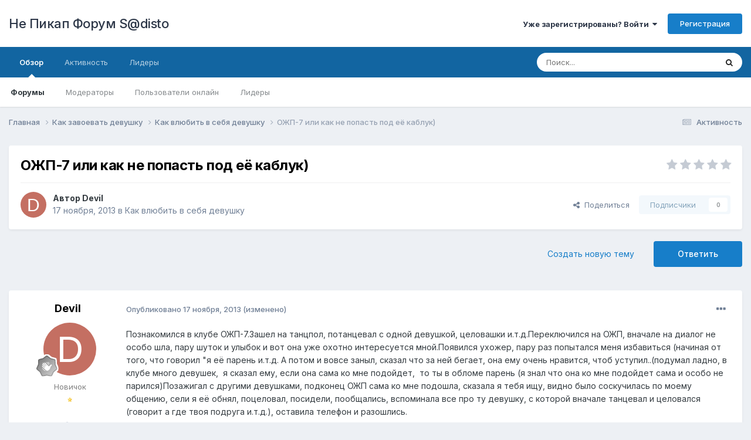

--- FILE ---
content_type: text/html;charset=UTF-8
request_url: https://forum.npocto.net/index.php?/topic/411-7/
body_size: 52096
content:
<!DOCTYPE html>
<html lang="en-ZW" dir="ltr">
	<head>
		<meta charset="utf-8">
        
		<title>ОЖП-7  или как не попасть под её каблук) - Как влюбить в себя девушку - Не Пикап Форум S@disto</title>
		
		
		
		

	<meta name="viewport" content="width=device-width, initial-scale=1">


	
	


	<meta name="twitter:card" content="summary" />



	
		
			
				<meta property="og:title" content="ОЖП-7  или как не попасть под её каблук)">
			
		
	

	
		
			
				<meta property="og:type" content="website">
			
		
	

	
		
			
				<meta property="og:url" content="https://forum.npocto.net/index.php?/topic/411-7/">
			
		
	

	
		
			
				<meta name="description" content="Познакомился в клубе ОЖП-7.Зашел на танцпол, потанцевал с одной девушкой, целовашки и.т.д.Переключился на ОЖП, вначале на диалог не особо шла, пару шуток и улыбок и вот она уже охотно интересуется мной.Появился ухожер, пару раз попытался меня избавиться (начиная от того, что говорил &quot;я её парень ...">
			
		
	

	
		
			
				<meta property="og:description" content="Познакомился в клубе ОЖП-7.Зашел на танцпол, потанцевал с одной девушкой, целовашки и.т.д.Переключился на ОЖП, вначале на диалог не особо шла, пару шуток и улыбок и вот она уже охотно интересуется мной.Появился ухожер, пару раз попытался меня избавиться (начиная от того, что говорил &quot;я её парень ...">
			
		
	

	
		
			
				<meta property="og:updated_time" content="2013-11-18T19:38:54Z">
			
		
	

	
		
			
				<meta property="og:site_name" content="Не Пикап Форум S@disto">
			
		
	

	
		
			
				<meta property="og:locale" content="en_ZW">
			
		
	


	
		<link rel="canonical" href="https://forum.npocto.net/index.php?/topic/411-7/" />
	

	
		<link as="style" rel="preload" href="https://forum.npocto.net/applications/core/interface/ckeditor/ckeditor/skins/ips/editor.css?t=O2FD" />
	





<link rel="manifest" href="https://forum.npocto.net/index.php?/manifest.webmanifest/">
<meta name="msapplication-config" content="https://forum.npocto.net/index.php?/browserconfig.xml/">
<meta name="msapplication-starturl" content="/">
<meta name="application-name" content="Не Пикап Форум S@disto">
<meta name="apple-mobile-web-app-title" content="Не Пикап Форум S@disto">

	<meta name="theme-color" content="#ffffff">










<link rel="preload" href="//forum.npocto.net/applications/core/interface/font/fontawesome-webfont.woff2?v=4.7.0" as="font" crossorigin="anonymous">
		


	<link rel="preconnect" href="https://fonts.googleapis.com">
	<link rel="preconnect" href="https://fonts.gstatic.com" crossorigin>
	
		<link href="https://fonts.googleapis.com/css2?family=Inter:wght@300;400;500;600;700&display=swap" rel="stylesheet">
	



	<link rel='stylesheet' href='https://forum.npocto.net/uploads/css_built_1/341e4a57816af3ba440d891ca87450ff_framework.css?v=dee3927ac21715257734' media='all'>

	<link rel='stylesheet' href='https://forum.npocto.net/uploads/css_built_1/05e81b71abe4f22d6eb8d1a929494829_responsive.css?v=dee3927ac21715257734' media='all'>

	<link rel='stylesheet' href='https://forum.npocto.net/uploads/css_built_1/20446cf2d164adcc029377cb04d43d17_flags.css?v=dee3927ac21715257734' media='all'>

	<link rel='stylesheet' href='https://forum.npocto.net/uploads/css_built_1/90eb5adf50a8c640f633d47fd7eb1778_core.css?v=dee3927ac21715257734' media='all'>

	<link rel='stylesheet' href='https://forum.npocto.net/uploads/css_built_1/5a0da001ccc2200dc5625c3f3934497d_core_responsive.css?v=dee3927ac21715257734' media='all'>

	<link rel='stylesheet' href='https://forum.npocto.net/uploads/css_built_1/62e269ced0fdab7e30e026f1d30ae516_forums.css?v=dee3927ac21715257734' media='all'>

	<link rel='stylesheet' href='https://forum.npocto.net/uploads/css_built_1/76e62c573090645fb99a15a363d8620e_forums_responsive.css?v=dee3927ac21715257734' media='all'>

	<link rel='stylesheet' href='https://forum.npocto.net/uploads/css_built_1/ebdea0c6a7dab6d37900b9190d3ac77b_topics.css?v=dee3927ac21715257734' media='all'>





<link rel='stylesheet' href='https://forum.npocto.net/uploads/css_built_1/258adbb6e4f3e83cd3b355f84e3fa002_custom.css?v=dee3927ac21715257734' media='all'>




		
		

	</head>
	<body class='ipsApp ipsApp_front ipsJS_none ipsClearfix' data-controller='core.front.core.app' data-message="" data-pageApp='forums' data-pageLocation='front' data-pageModule='forums' data-pageController='topic' data-pageID='411'  >
		
        

        

		<a href='#ipsLayout_mainArea' class='ipsHide' title='Перейти к основному содержанию на этой странице' accesskey='m'>Перейти к содержанию</a>
		





		<div id='ipsLayout_header' class='ipsClearfix'>
			<header>
				<div class='ipsLayout_container'>
					

<a href='https://forum.npocto.net/' id='elSiteTitle' accesskey='1'>Не Пикап Форум S@disto</a>

					
						

	<ul id='elUserNav' class='ipsList_inline cSignedOut ipsResponsive_showDesktop'>
		
        
		
        
        
            
            <li id='elSignInLink'>
                <a href='https://forum.npocto.net/index.php?/login/' data-ipsMenu-closeOnClick="false" data-ipsMenu id='elUserSignIn'>
                    Уже зарегистрированы? Войти &nbsp;<i class='fa fa-caret-down'></i>
                </a>
                
<div id='elUserSignIn_menu' class='ipsMenu ipsMenu_auto ipsHide'>
	<form accept-charset='utf-8' method='post' action='https://forum.npocto.net/index.php?/login/'>
		<input type="hidden" name="csrfKey" value="a6bb60d9f8aba3ae15efb789416856fe">
		<input type="hidden" name="ref" value="aHR0cHM6Ly9mb3J1bS5ucG9jdG8ubmV0L2luZGV4LnBocD8vdG9waWMvNDExLTcv">
		<div data-role="loginForm">
			
			
			
				
<div class="ipsPad ipsForm ipsForm_vertical">
	<h4 class="ipsType_sectionHead">Войти</h4>
	<br><br>
	<ul class='ipsList_reset'>
		<li class="ipsFieldRow ipsFieldRow_noLabel ipsFieldRow_fullWidth">
			
			
				<input type="text" placeholder="Отображаемое имя" name="auth" autocomplete="username">
			
		</li>
		<li class="ipsFieldRow ipsFieldRow_noLabel ipsFieldRow_fullWidth">
			<input type="password" placeholder="Пароль" name="password" autocomplete="current-password">
		</li>
		<li class="ipsFieldRow ipsFieldRow_checkbox ipsClearfix">
			<span class="ipsCustomInput">
				<input type="checkbox" name="remember_me" id="remember_me_checkbox" value="1" checked aria-checked="true">
				<span></span>
			</span>
			<div class="ipsFieldRow_content">
				<label class="ipsFieldRow_label" for="remember_me_checkbox">Запомнить</label>
				<span class="ipsFieldRow_desc">Не рекомендуется для компьютеров с общим доступом</span>
			</div>
		</li>
		<li class="ipsFieldRow ipsFieldRow_fullWidth">
			<button type="submit" name="_processLogin" value="usernamepassword" class="ipsButton ipsButton_primary ipsButton_small" id="elSignIn_submit">Войти</button>
			
				<p class="ipsType_right ipsType_small">
					
						<a href='https://forum.npocto.net/index.php?/lostpassword/' data-ipsDialog data-ipsDialog-title='Забыли пароль?'>
					
					Забыли пароль?</a>
				</p>
			
		</li>
	</ul>
</div>
			
		</div>
	</form>
</div>
            </li>
            
        
		
			<li>
				
					<a href='https://forum.npocto.net/index.php?/register/' data-ipsDialog data-ipsDialog-size='narrow' data-ipsDialog-title='Регистрация' id='elRegisterButton' class='ipsButton ipsButton_normal ipsButton_primary'>Регистрация</a>
				
			</li>
		
	</ul>

						
<ul class='ipsMobileHamburger ipsList_reset ipsResponsive_hideDesktop'>
	<li data-ipsDrawer data-ipsDrawer-drawerElem='#elMobileDrawer'>
		<a href='#' >
			
			
				
			
			
			
			<i class='fa fa-navicon'></i>
		</a>
	</li>
</ul>
					
				</div>
			</header>
			

	<nav data-controller='core.front.core.navBar' class=' ipsResponsive_showDesktop'>
		<div class='ipsNavBar_primary ipsLayout_container '>
			<ul data-role="primaryNavBar" class='ipsClearfix'>
				


	
		
		
			
		
		<li class='ipsNavBar_active' data-active id='elNavSecondary_1' data-role="navBarItem" data-navApp="core" data-navExt="CustomItem">
			
			
				<a href="https://forum.npocto.net"  data-navItem-id="1" data-navDefault>
					Обзор<span class='ipsNavBar_active__identifier'></span>
				</a>
			
			
				<ul class='ipsNavBar_secondary ' data-role='secondaryNavBar'>
					


	
	

	
		
		
			
		
		<li class='ipsNavBar_active' data-active id='elNavSecondary_10' data-role="navBarItem" data-navApp="forums" data-navExt="Forums">
			
			
				<a href="https://forum.npocto.net/index.php"  data-navItem-id="10" data-navDefault>
					Форумы<span class='ipsNavBar_active__identifier'></span>
				</a>
			
			
		</li>
	
	

	
	

	
		
		
		<li  id='elNavSecondary_12' data-role="navBarItem" data-navApp="core" data-navExt="StaffDirectory">
			
			
				<a href="https://forum.npocto.net/index.php?/staff/"  data-navItem-id="12" >
					Модераторы<span class='ipsNavBar_active__identifier'></span>
				</a>
			
			
		</li>
	
	

	
		
		
		<li  id='elNavSecondary_13' data-role="navBarItem" data-navApp="core" data-navExt="OnlineUsers">
			
			
				<a href="https://forum.npocto.net/index.php?/online/"  data-navItem-id="13" >
					Пользователи онлайн<span class='ipsNavBar_active__identifier'></span>
				</a>
			
			
		</li>
	
	

	
		
		
		<li  id='elNavSecondary_14' data-role="navBarItem" data-navApp="core" data-navExt="Leaderboard">
			
			
				<a href="https://forum.npocto.net/index.php?/leaderboard/"  data-navItem-id="14" >
					Лидеры<span class='ipsNavBar_active__identifier'></span>
				</a>
			
			
		</li>
	
	

					<li class='ipsHide' id='elNavigationMore_1' data-role='navMore'>
						<a href='#' data-ipsMenu data-ipsMenu-appendTo='#elNavigationMore_1' id='elNavigationMore_1_dropdown'>Больше <i class='fa fa-caret-down'></i></a>
						<ul class='ipsHide ipsMenu ipsMenu_auto' id='elNavigationMore_1_dropdown_menu' data-role='moreDropdown'></ul>
					</li>
				</ul>
			
		</li>
	
	

	
		
		
		<li  id='elNavSecondary_2' data-role="navBarItem" data-navApp="core" data-navExt="CustomItem">
			
			
				<a href="https://forum.npocto.net/index.php?/discover/"  data-navItem-id="2" >
					Активность<span class='ipsNavBar_active__identifier'></span>
				</a>
			
			
				<ul class='ipsNavBar_secondary ipsHide' data-role='secondaryNavBar'>
					


	
		
		
		<li  id='elNavSecondary_4' data-role="navBarItem" data-navApp="core" data-navExt="AllActivity">
			
			
				<a href="https://forum.npocto.net/index.php?/discover/"  data-navItem-id="4" >
					Активность<span class='ipsNavBar_active__identifier'></span>
				</a>
			
			
		</li>
	
	

	
	

	
	

	
	

	
		
		
		<li  id='elNavSecondary_8' data-role="navBarItem" data-navApp="core" data-navExt="Search">
			
			
				<a href="https://forum.npocto.net/index.php?/search/"  data-navItem-id="8" >
					Поиск<span class='ipsNavBar_active__identifier'></span>
				</a>
			
			
		</li>
	
	

	
	

					<li class='ipsHide' id='elNavigationMore_2' data-role='navMore'>
						<a href='#' data-ipsMenu data-ipsMenu-appendTo='#elNavigationMore_2' id='elNavigationMore_2_dropdown'>Больше <i class='fa fa-caret-down'></i></a>
						<ul class='ipsHide ipsMenu ipsMenu_auto' id='elNavigationMore_2_dropdown_menu' data-role='moreDropdown'></ul>
					</li>
				</ul>
			
		</li>
	
	

	
		
		
		<li  id='elNavSecondary_15' data-role="navBarItem" data-navApp="core" data-navExt="Leaderboard">
			
			
				<a href="https://forum.npocto.net/index.php?/leaderboard/"  data-navItem-id="15" >
					Лидеры<span class='ipsNavBar_active__identifier'></span>
				</a>
			
			
		</li>
	
	

				<li class='ipsHide' id='elNavigationMore' data-role='navMore'>
					<a href='#' data-ipsMenu data-ipsMenu-appendTo='#elNavigationMore' id='elNavigationMore_dropdown'>Больше</a>
					<ul class='ipsNavBar_secondary ipsHide' data-role='secondaryNavBar'>
						<li class='ipsHide' id='elNavigationMore_more' data-role='navMore'>
							<a href='#' data-ipsMenu data-ipsMenu-appendTo='#elNavigationMore_more' id='elNavigationMore_more_dropdown'>Больше <i class='fa fa-caret-down'></i></a>
							<ul class='ipsHide ipsMenu ipsMenu_auto' id='elNavigationMore_more_dropdown_menu' data-role='moreDropdown'></ul>
						</li>
					</ul>
				</li>
			</ul>
			

	<div id="elSearchWrapper">
		<div id='elSearch' data-controller="core.front.core.quickSearch">
			<form accept-charset='utf-8' action='//forum.npocto.net/index.php?/search/&amp;do=quicksearch' method='post'>
                <input type='search' id='elSearchField' placeholder='Поиск...' name='q' autocomplete='off' aria-label='Поиск'>
                <details class='cSearchFilter'>
                    <summary class='cSearchFilter__text'></summary>
                    <ul class='cSearchFilter__menu'>
                        
                        <li><label><input type="radio" name="type" value="all" ><span class='cSearchFilter__menuText'>Везде</span></label></li>
                        
                            
                                <li><label><input type="radio" name="type" value='contextual_{&quot;type&quot;:&quot;forums_topic&quot;,&quot;nodes&quot;:21}' checked><span class='cSearchFilter__menuText'>Этот форум</span></label></li>
                            
                                <li><label><input type="radio" name="type" value='contextual_{&quot;type&quot;:&quot;forums_topic&quot;,&quot;item&quot;:411}' checked><span class='cSearchFilter__menuText'>Эта тема</span></label></li>
                            
                        
                        
                            <li><label><input type="radio" name="type" value="core_statuses_status"><span class='cSearchFilter__menuText'>Обновления статусов</span></label></li>
                        
                            <li><label><input type="radio" name="type" value="forums_topic"><span class='cSearchFilter__menuText'>Темы</span></label></li>
                        
                            <li><label><input type="radio" name="type" value="core_members"><span class='cSearchFilter__menuText'>Пользователи</span></label></li>
                        
                    </ul>
                </details>
				<button class='cSearchSubmit' type="submit" aria-label='Поиск'><i class="fa fa-search"></i></button>
			</form>
		</div>
	</div>

		</div>
	</nav>

			
<ul id='elMobileNav' class='ipsResponsive_hideDesktop' data-controller='core.front.core.mobileNav'>
	
		
			
			
				
				
			
				
					<li id='elMobileBreadcrumb'>
						<a href='https://forum.npocto.net/index.php?/forum/21-%D0%BA%D0%B0%D0%BA-%D0%B2%D0%BB%D1%8E%D0%B1%D0%B8%D1%82%D1%8C-%D0%B2-%D1%81%D0%B5%D0%B1%D1%8F-%D0%B4%D0%B5%D0%B2%D1%83%D1%88%D0%BA%D1%83/'>
							<span>Как влюбить в себя девушку</span>
						</a>
					</li>
				
				
			
				
				
			
		
	
	
	
	<li >
		<a data-action="defaultStream" href='https://forum.npocto.net/index.php?/discover/'><i class="fa fa-newspaper-o" aria-hidden="true"></i></a>
	</li>

	

	
		<li class='ipsJS_show'>
			<a href='https://forum.npocto.net/index.php?/search/'><i class='fa fa-search'></i></a>
		</li>
	
</ul>
		</div>
		<main id='ipsLayout_body' class='ipsLayout_container'>
			<div id='ipsLayout_contentArea'>
				<div id='ipsLayout_contentWrapper'>
					
<nav class='ipsBreadcrumb ipsBreadcrumb_top ipsFaded_withHover'>
	

	<ul class='ipsList_inline ipsPos_right'>
		
		<li >
			<a data-action="defaultStream" class='ipsType_light '  href='https://forum.npocto.net/index.php?/discover/'><i class="fa fa-newspaper-o" aria-hidden="true"></i> <span>Активность</span></a>
		</li>
		
	</ul>

	<ul data-role="breadcrumbList">
		<li>
			<a title="Главная" href='https://forum.npocto.net/'>
				<span>Главная <i class='fa fa-angle-right'></i></span>
			</a>
		</li>
		
		
			<li>
				
					<a href='https://forum.npocto.net/index.php?/forum/18-%D0%BA%D0%B0%D0%BA-%D0%B7%D0%B0%D0%B2%D0%BE%D0%B5%D0%B2%D0%B0%D1%82%D1%8C-%D0%B4%D0%B5%D0%B2%D1%83%D1%88%D0%BA%D1%83/'>
						<span>Как завоевать девушку <i class='fa fa-angle-right' aria-hidden="true"></i></span>
					</a>
				
			</li>
		
			<li>
				
					<a href='https://forum.npocto.net/index.php?/forum/21-%D0%BA%D0%B0%D0%BA-%D0%B2%D0%BB%D1%8E%D0%B1%D0%B8%D1%82%D1%8C-%D0%B2-%D1%81%D0%B5%D0%B1%D1%8F-%D0%B4%D0%B5%D0%B2%D1%83%D1%88%D0%BA%D1%83/'>
						<span>Как влюбить в себя девушку <i class='fa fa-angle-right' aria-hidden="true"></i></span>
					</a>
				
			</li>
		
			<li>
				
					ОЖП-7  или как не попасть под её каблук)
				
			</li>
		
	</ul>
</nav>
					
					<div id='ipsLayout_mainArea'>
						
						
						
						

	




						



<div class='ipsPageHeader ipsResponsive_pull ipsBox ipsPadding sm:ipsPadding:half ipsMargin_bottom'>
		
	
	<div class='ipsFlex ipsFlex-ai:center ipsFlex-fw:wrap ipsGap:4'>
		<div class='ipsFlex-flex:11'>
			<h1 class='ipsType_pageTitle ipsContained_container'>
				

				
				
					<span class='ipsType_break ipsContained'>
						<span>ОЖП-7  или как не попасть под её каблук)</span>
					</span>
				
			</h1>
			
			
		</div>
		
			<div class='ipsFlex-flex:00 ipsType_light'>
				
				
<div  class='ipsClearfix ipsRating  ipsRating_veryLarge'>
	
	<ul class='ipsRating_collective'>
		
			
				<li class='ipsRating_off'>
					<i class='fa fa-star'></i>
				</li>
			
		
			
				<li class='ipsRating_off'>
					<i class='fa fa-star'></i>
				</li>
			
		
			
				<li class='ipsRating_off'>
					<i class='fa fa-star'></i>
				</li>
			
		
			
				<li class='ipsRating_off'>
					<i class='fa fa-star'></i>
				</li>
			
		
			
				<li class='ipsRating_off'>
					<i class='fa fa-star'></i>
				</li>
			
		
	</ul>
</div>
			</div>
		
	</div>
	<hr class='ipsHr'>
	<div class='ipsPageHeader__meta ipsFlex ipsFlex-jc:between ipsFlex-ai:center ipsFlex-fw:wrap ipsGap:3'>
		<div class='ipsFlex-flex:11'>
			<div class='ipsPhotoPanel ipsPhotoPanel_mini ipsPhotoPanel_notPhone ipsClearfix'>
				


	<a href="https://forum.npocto.net/index.php?/profile/166-devil/" rel="nofollow" data-ipsHover data-ipsHover-width="370" data-ipsHover-target="https://forum.npocto.net/index.php?/profile/166-devil/&amp;do=hovercard" class="ipsUserPhoto ipsUserPhoto_mini" title="Перейти в профиль Devil">
		<img src='data:image/svg+xml,%3Csvg%20xmlns%3D%22http%3A%2F%2Fwww.w3.org%2F2000%2Fsvg%22%20viewBox%3D%220%200%201024%201024%22%20style%3D%22background%3A%23c46f62%22%3E%3Cg%3E%3Ctext%20text-anchor%3D%22middle%22%20dy%3D%22.35em%22%20x%3D%22512%22%20y%3D%22512%22%20fill%3D%22%23ffffff%22%20font-size%3D%22700%22%20font-family%3D%22-apple-system%2C%20BlinkMacSystemFont%2C%20Roboto%2C%20Helvetica%2C%20Arial%2C%20sans-serif%22%3ED%3C%2Ftext%3E%3C%2Fg%3E%3C%2Fsvg%3E' alt='Devil' loading="lazy">
	</a>

				<div>
					<p class='ipsType_reset ipsType_blendLinks'>
						<span class='ipsType_normal'>
						
							<strong>Автор 


<a href='https://forum.npocto.net/index.php?/profile/166-devil/' rel="nofollow" data-ipsHover data-ipsHover-width='370' data-ipsHover-target='https://forum.npocto.net/index.php?/profile/166-devil/&amp;do=hovercard&amp;referrer=https%253A%252F%252Fforum.npocto.net%252Findex.php%253F%252Ftopic%252F411-7%252F' title="Перейти в профиль Devil" class="ipsType_break">Devil</a></strong><br />
							<span class='ipsType_light'><time datetime='2013-11-17T17:27:17Z' title='17/11/2013 17:27' data-short='12 г'>17 ноября, 2013</time> в <a href="https://forum.npocto.net/index.php?/forum/21-%D0%BA%D0%B0%D0%BA-%D0%B2%D0%BB%D1%8E%D0%B1%D0%B8%D1%82%D1%8C-%D0%B2-%D1%81%D0%B5%D0%B1%D1%8F-%D0%B4%D0%B5%D0%B2%D1%83%D1%88%D0%BA%D1%83/">Как влюбить в себя девушку</a></span>
						
						</span>
					</p>
				</div>
			</div>
		</div>
		
			<div class='ipsFlex-flex:01 ipsResponsive_hidePhone'>
				<div class='ipsShareLinks'>
					
						


    <a href='#elShareItem_360451015_menu' id='elShareItem_360451015' data-ipsMenu class='ipsShareButton ipsButton ipsButton_verySmall ipsButton_link ipsButton_link--light'>
        <span><i class='fa fa-share-alt'></i></span> &nbsp;Поделиться
    </a>

    <div class='ipsPadding ipsMenu ipsMenu_auto ipsHide' id='elShareItem_360451015_menu' data-controller="core.front.core.sharelink">
        <ul class='ipsList_inline'>
            
                <li>
<a href="https://x.com/share?url=https%3A%2F%2Fforum.npocto.net%2Findex.php%3F%2Ftopic%2F411-7%2F" class="cShareLink cShareLink_x" target="_blank" data-role="shareLink" title='Поделиться в X' data-ipsTooltip rel='nofollow noopener'>
    <i class="fa fa-x"></i>
</a></li>
            
                <li>
<a href="https://www.facebook.com/sharer/sharer.php?u=https%3A%2F%2Fforum.npocto.net%2Findex.php%3F%2Ftopic%2F411-7%2F" class="cShareLink cShareLink_facebook" target="_blank" data-role="shareLink" title='Поделиться в Facebook' data-ipsTooltip rel='noopener nofollow'>
	<i class="fa fa-facebook"></i>
</a></li>
            
                <li>
<a href="mailto:?subject=%D0%9E%D0%96%D0%9F-7%20%20%D0%B8%D0%BB%D0%B8%20%D0%BA%D0%B0%D0%BA%20%D0%BD%D0%B5%20%D0%BF%D0%BE%D0%BF%D0%B0%D1%81%D1%82%D1%8C%20%D0%BF%D0%BE%D0%B4%20%D0%B5%D1%91%20%D0%BA%D0%B0%D0%B1%D0%BB%D1%83%D0%BA%29&body=https%3A%2F%2Fforum.npocto.net%2Findex.php%3F%2Ftopic%2F411-7%2F" rel='nofollow' class='cShareLink cShareLink_email' title='Поделиться по email' data-ipsTooltip>
	<i class="fa fa-envelope"></i>
</a></li>
            
                <li>
<a href="https://pinterest.com/pin/create/button/?url=https://forum.npocto.net/index.php?/topic/411-7/&amp;media=" class="cShareLink cShareLink_pinterest" rel="nofollow noopener" target="_blank" data-role="shareLink" title='Поделиться в Pinterest' data-ipsTooltip>
	<i class="fa fa-pinterest"></i>
</a></li>
            
        </ul>
        
            <hr class='ipsHr'>
            <button class='ipsHide ipsButton ipsButton_verySmall ipsButton_light ipsButton_fullWidth ipsMargin_top:half' data-controller='core.front.core.webshare' data-role='webShare' data-webShareTitle='ОЖП-7  или как не попасть под её каблук)' data-webShareText='ОЖП-7  или как не попасть под её каблук)' data-webShareUrl='https://forum.npocto.net/index.php?/topic/411-7/'>Поделиться</button>
        
    </div>

					
					
                    

					



					



<div data-followApp='forums' data-followArea='topic' data-followID='411' data-controller='core.front.core.followButton'>
	

	<a href='https://forum.npocto.net/index.php?/login/' rel="nofollow" class="ipsFollow ipsPos_middle ipsButton ipsButton_light ipsButton_verySmall ipsButton_disabled" data-role="followButton" data-ipsTooltip title='Авторизация'>
		<span>Подписчики</span>
		<span class='ipsCommentCount'>0</span>
	</a>

</div>
				</div>
			</div>
					
	</div>
	
	
</div>








<div class='ipsClearfix'>
	<ul class="ipsToolList ipsToolList_horizontal ipsClearfix ipsSpacer_both ">
		
			<li class='ipsToolList_primaryAction'>
				<span data-controller='forums.front.topic.reply'>
					
						<a href='#replyForm' rel="nofollow" class='ipsButton ipsButton_important ipsButton_medium ipsButton_fullWidth' data-action='replyToTopic'>Ответить</a>
					
				</span>
			</li>
		
		
			<li class='ipsResponsive_hidePhone'>
				
					<a href="https://forum.npocto.net/index.php?/forum/21-%D0%BA%D0%B0%D0%BA-%D0%B2%D0%BB%D1%8E%D0%B1%D0%B8%D1%82%D1%8C-%D0%B2-%D1%81%D0%B5%D0%B1%D1%8F-%D0%B4%D0%B5%D0%B2%D1%83%D1%88%D0%BA%D1%83/&amp;do=add" rel="nofollow" class='ipsButton ipsButton_link ipsButton_medium ipsButton_fullWidth' title='Создать новую тему в этом форуме'>Создать новую тему</a>
				
			</li>
		
		
	</ul>
</div>

<div id='comments' data-controller='core.front.core.commentFeed,forums.front.topic.view, core.front.core.ignoredComments' data-autoPoll data-baseURL='https://forum.npocto.net/index.php?/topic/411-7/' data-lastPage data-feedID='topic-411' class='cTopic ipsClear ipsSpacer_top'>
	
			
	

	

<div data-controller='core.front.core.recommendedComments' data-url='https://forum.npocto.net/index.php?/topic/411-7/&amp;recommended=comments' class='ipsRecommendedComments ipsHide'>
	<div data-role="recommendedComments">
		<h2 class='ipsType_sectionHead ipsType_large ipsType_bold ipsMargin_bottom'>Рекомендуемые сообщения</h2>
		
	</div>
</div>
	
	<div id="elPostFeed" data-role='commentFeed' data-controller='core.front.core.moderation' >
		<form action="https://forum.npocto.net/index.php?/topic/411-7/&amp;csrfKey=a6bb60d9f8aba3ae15efb789416856fe&amp;do=multimodComment" method="post" data-ipsPageAction data-role='moderationTools'>
			
			
				

					

					
					



<a id='comment-7267'></a>
<article  id='elComment_7267' class='cPost ipsBox ipsResponsive_pull  ipsComment  ipsComment_parent ipsClearfix ipsClear ipsColumns ipsColumns_noSpacing ipsColumns_collapsePhone    '>
	

	

	<div class='cAuthorPane_mobile ipsResponsive_showPhone'>
		<div class='cAuthorPane_photo'>
			<div class='cAuthorPane_photoWrap'>
				


	<a href="https://forum.npocto.net/index.php?/profile/166-devil/" rel="nofollow" data-ipsHover data-ipsHover-width="370" data-ipsHover-target="https://forum.npocto.net/index.php?/profile/166-devil/&amp;do=hovercard" class="ipsUserPhoto ipsUserPhoto_large" title="Перейти в профиль Devil">
		<img src='data:image/svg+xml,%3Csvg%20xmlns%3D%22http%3A%2F%2Fwww.w3.org%2F2000%2Fsvg%22%20viewBox%3D%220%200%201024%201024%22%20style%3D%22background%3A%23c46f62%22%3E%3Cg%3E%3Ctext%20text-anchor%3D%22middle%22%20dy%3D%22.35em%22%20x%3D%22512%22%20y%3D%22512%22%20fill%3D%22%23ffffff%22%20font-size%3D%22700%22%20font-family%3D%22-apple-system%2C%20BlinkMacSystemFont%2C%20Roboto%2C%20Helvetica%2C%20Arial%2C%20sans-serif%22%3ED%3C%2Ftext%3E%3C%2Fg%3E%3C%2Fsvg%3E' alt='Devil' loading="lazy">
	</a>

				
				
					<a href="https://forum.npocto.net/index.php?/profile/166-devil/badges/" rel="nofollow">
						
<img src='https://forum.npocto.net/uploads/monthly_2024_05/1_Newbie.svg' loading="lazy" alt="Newbie" class="cAuthorPane_badge cAuthorPane_badge--rank ipsOutline ipsOutline:2px" data-ipsTooltip title="Звание: Newbie (1/14)">
					</a>
				
			</div>
		</div>
		<div class='cAuthorPane_content'>
			<h3 class='ipsType_sectionHead cAuthorPane_author ipsType_break ipsType_blendLinks ipsFlex ipsFlex-ai:center'>
				


<a href='https://forum.npocto.net/index.php?/profile/166-devil/' rel="nofollow" data-ipsHover data-ipsHover-width='370' data-ipsHover-target='https://forum.npocto.net/index.php?/profile/166-devil/&amp;do=hovercard&amp;referrer=https%253A%252F%252Fforum.npocto.net%252Findex.php%253F%252Ftopic%252F411-7%252F' title="Перейти в профиль Devil" class="ipsType_break"><span style='color:#808080;'>Devil</span></a>
			</h3>
			<div class='ipsType_light ipsType_reset'>
				<a href='https://forum.npocto.net/index.php?/topic/411-7/&amp;do=findComment&amp;comment=7267' rel="nofollow" class='ipsType_blendLinks'>Опубликовано <time datetime='2013-11-17T17:27:17Z' title='17/11/2013 17:27' data-short='12 г'>17 ноября, 2013</time></a>
				
			</div>
		</div>
	</div>
	<aside class='ipsComment_author cAuthorPane ipsColumn ipsColumn_medium ipsResponsive_hidePhone'>
		<h3 class='ipsType_sectionHead cAuthorPane_author ipsType_blendLinks ipsType_break'><strong>


<a href='https://forum.npocto.net/index.php?/profile/166-devil/' rel="nofollow" data-ipsHover data-ipsHover-width='370' data-ipsHover-target='https://forum.npocto.net/index.php?/profile/166-devil/&amp;do=hovercard&amp;referrer=https%253A%252F%252Fforum.npocto.net%252Findex.php%253F%252Ftopic%252F411-7%252F' title="Перейти в профиль Devil" class="ipsType_break">Devil</a></strong>
			
		</h3>
		<ul class='cAuthorPane_info ipsList_reset'>
			<li data-role='photo' class='cAuthorPane_photo'>
				<div class='cAuthorPane_photoWrap'>
					


	<a href="https://forum.npocto.net/index.php?/profile/166-devil/" rel="nofollow" data-ipsHover data-ipsHover-width="370" data-ipsHover-target="https://forum.npocto.net/index.php?/profile/166-devil/&amp;do=hovercard" class="ipsUserPhoto ipsUserPhoto_large" title="Перейти в профиль Devil">
		<img src='data:image/svg+xml,%3Csvg%20xmlns%3D%22http%3A%2F%2Fwww.w3.org%2F2000%2Fsvg%22%20viewBox%3D%220%200%201024%201024%22%20style%3D%22background%3A%23c46f62%22%3E%3Cg%3E%3Ctext%20text-anchor%3D%22middle%22%20dy%3D%22.35em%22%20x%3D%22512%22%20y%3D%22512%22%20fill%3D%22%23ffffff%22%20font-size%3D%22700%22%20font-family%3D%22-apple-system%2C%20BlinkMacSystemFont%2C%20Roboto%2C%20Helvetica%2C%20Arial%2C%20sans-serif%22%3ED%3C%2Ftext%3E%3C%2Fg%3E%3C%2Fsvg%3E' alt='Devil' loading="lazy">
	</a>

					
					
						
<img src='https://forum.npocto.net/uploads/monthly_2024_05/1_Newbie.svg' loading="lazy" alt="Newbie" class="cAuthorPane_badge cAuthorPane_badge--rank ipsOutline ipsOutline:2px" data-ipsTooltip title="Звание: Newbie (1/14)">
					
				</div>
			</li>
			
				<li data-role='group'><span style='color:#808080;'>Новичок</span></li>
				
					<li data-role='group-icon'><img src='https://forum.npocto.net/uploads/team_one.png' alt='' class='cAuthorGroupIcon'></li>
				
			
			
				<li data-role='stats' class='ipsMargin_top'>
					<ul class="ipsList_reset ipsType_light ipsFlex ipsFlex-ai:center ipsFlex-jc:center ipsGap_row:2 cAuthorPane_stats">
						<li>
							
								<a href="https://forum.npocto.net/index.php?/profile/166-devil/content/" rel="nofollow" title="1 сообщение" data-ipsTooltip class="ipsType_blendLinks">
							
								<i class="fa fa-comment"></i> 1
							
								</a>
							
						</li>
						
					</ul>
				</li>
			
			
				

	
	<li data-role='custom-field' class='ipsResponsive_hidePhone ipsType_break'>
		
<span class='ft'>Откуда</span><span class='fc'>Тюмень</span>
	</li>
	

			
		</ul>
	</aside>
	<div class='ipsColumn ipsColumn_fluid ipsMargin:none'>
		

<div id='comment-7267_wrap' data-controller='core.front.core.comment' data-commentApp='forums' data-commentType='forums' data-commentID="7267" data-quoteData='{&quot;userid&quot;:166,&quot;username&quot;:&quot;Devil&quot;,&quot;timestamp&quot;:1384709237,&quot;contentapp&quot;:&quot;forums&quot;,&quot;contenttype&quot;:&quot;forums&quot;,&quot;contentid&quot;:411,&quot;contentclass&quot;:&quot;forums_Topic&quot;,&quot;contentcommentid&quot;:7267}' class='ipsComment_content ipsType_medium'>

	<div class='ipsComment_meta ipsType_light ipsFlex ipsFlex-ai:center ipsFlex-jc:between ipsFlex-fd:row-reverse'>
		<div class='ipsType_light ipsType_reset ipsType_blendLinks ipsComment_toolWrap'>
			<div class='ipsResponsive_hidePhone ipsComment_badges'>
				<ul class='ipsList_reset ipsFlex ipsFlex-jc:end ipsFlex-fw:wrap ipsGap:2 ipsGap_row:1'>
					
					
					
					
					
				</ul>
			</div>
			<ul class='ipsList_reset ipsComment_tools'>
				<li>
					<a href='#elControls_7267_menu' class='ipsComment_ellipsis' id='elControls_7267' title='Ещё...' data-ipsMenu data-ipsMenu-appendTo='#comment-7267_wrap'><i class='fa fa-ellipsis-h'></i></a>
					<ul id='elControls_7267_menu' class='ipsMenu ipsMenu_narrow ipsHide'>
						
							<li class='ipsMenu_item'><a href='https://forum.npocto.net/index.php?/topic/411-7/&amp;do=reportComment&amp;comment=7267' data-ipsDialog data-ipsDialog-remoteSubmit data-ipsDialog-size='medium' data-ipsDialog-flashMessage='Спасибо за вашу жалобу' data-ipsDialog-title="Жалоба" data-action='reportComment' title='Пожаловаться на контент'>Жалоба</a></li>
						
						
							<li class='ipsMenu_item'><a href='https://forum.npocto.net/index.php?/topic/411-7/' title='Поделиться сообщением' data-ipsDialog data-ipsDialog-size='narrow' data-ipsDialog-content='#elShareComment_7267_menu' data-ipsDialog-title="Поделиться сообщением" id='elSharePost_7267' data-role='shareComment'>Поделиться</a></li>
						
                        
						
						
						
							
								
							
							
							
							
							
							
						
					</ul>
				</li>
				
			</ul>
		</div>

		<div class='ipsType_reset ipsResponsive_hidePhone'>
			<a href='https://forum.npocto.net/index.php?/topic/411-7/&amp;do=findComment&amp;comment=7267' rel="nofollow" class='ipsType_blendLinks'>Опубликовано <time datetime='2013-11-17T17:27:17Z' title='17/11/2013 17:27' data-short='12 г'>17 ноября, 2013</time></a>
			
			<span class='ipsResponsive_hidePhone'>
				
					(изменено)
				
				
			</span>
		</div>
	</div>

	

    

	<div class='cPost_contentWrap'>
		
		<div data-role='commentContent' class='ipsType_normal ipsType_richText ipsPadding_bottom ipsContained' data-controller='core.front.core.lightboxedImages'>
			<p>Познакомился в клубе ОЖП-7.Зашел на танцпол, потанцевал с одной девушкой, целовашки и.т.д.Переключился на ОЖП, вначале на диалог не особо шла, пару шуток и улыбок и вот она уже охотно интересуется мной.Появился ухожер, пару раз попытался меня избавиться (начиная от того, что говорил "я её парень и.т.д. А потом и вовсе заныл, сказал что за ней бегает, она ему очень нравится, чтоб уступил..(подумал ладно, в клубе много девушек,  я сказал ему, если она сама ко мне подойдет,  то ты в обломе парень (я знал что она ко мне подойдет сама и особо не парился)Позажигал с другими девушками, подконец ОЖП сама ко мне подошла, сказала я тебя ищу, видно было соскучилась по моему общению, сели я её обнял, поцеловал, посидели, пообщались, вспоминала все про ту девушку, с которой вначале танцевал и целовался (говорит а где твоя подруга и.т.д.), оставила телефон и разошлись.</p><p> </p><p>Затем вызвон через 2 дня, небольшой треп.В пятницу вызвон, позвал на мироприятие, сказала не обещаю, но подумаю( при этом упоминала про ту девушку, с которой тогда танцевал и целовался, говорит что я бабник и.т.д.Я этого не отрицал, но и не соглашался, увиливал стебом).Звоню за 2 часа до миропраятия, ОЖП отказалась и позвала в клуб с ней и с её подругой, согласился. Пришел я и друг увидела, встала от своей компаний (была её подруга и друг подруги) и обняла.Сел пообщались, попытался обнять-убрала руку, беру за руку, убирает и говорит я не могу так и.т.д.Потом сказала, что ей надо поговорить со своей подругой и пока с другом побудь (друг ушел за барную стойку), я скоро приду..Ушел, ждал, нету её..Ладно, пришел, вижу возле нее уже два МЧ, её подруга и её друг, поздаровался со всеми, позвал танцевать, отказалась.</p><p> </p><p>Ладно, думаю, я тоже не промах, потанцевал с одними девушками, с другой познакомился, она видела как хожу с одной, прихожу на танцпол, там она и её подруга, танцую вместе, пытаюсь кинестетить за руку беру, первый раз убирала, потом вроде отстранятся не стала так сильно.Мужик какой-то приставать начал, прям таки лезть, отолкнул, чуть не дошло до драки, друзья его убрали, моросил много, потом стоял сверлил меня глазами и девушек, я не выдержал, взял его заплечо и увел с танцпола, он на очко не много подсел, потом вроде как пожали руки, и разошлись.После этого ОЖП сама меня поцеловала, фразачки посыпались "зайка, милый" и.т.д.</p><p> </p><p>Подруга её уехала со своими другом, а она осталась со мной.На прикосновения и поцелуй ведет себя адекватно, чуть ниже талий спускаюсь, убирает руку и.т.д.Потом начала мне заливать, что я бабник иди с другой потанцуй, я не такая, я не шалава и.т.д.Все уходил либо стебом, либо не обращал внимания, намеком сказал, что она мне надоест скоро, если дальше будет нести  чушь.Пыталсь меня прогнуть, под свой каблук переодически закинуть, начинаю лезть, проявляю настоичивость, но палку не перегибаю, вижу её не сильно нравится, что я пытаюсь её за задницу взять.</p><p>Руки с ног даже убирает, когда сидим.Один раз прямым контекстом сказала "как я сказала, значит так и будет" я сделал вид, что не раслышал, но сам для себя подчекрнул, что вестись на её уловки не надо, пытается прогнуть по свой каблук, а она меня очень часто проверяла на настоичивость и привязаность, "если не хочешь не общайся, я пошла раз что-то не нравится" говорил иди и делал дальше, сама начала ко мне лезть, вообщем с моей стороны БД было.</p><p>Понял что к себе на квартиру её не увезу сегодня, так как с девочкой доверие не прокачено,  думает что я очередной бабник и хочу её трахнуть и больше ничего.Говорит был всего один парень и парней очень редко кого подпускает к себе.Проводил до дома, поцеловал, сказала созвонимся</p><p> </p><p> </p><p>Вопрос вот в чем, как убить её тараканов и втерется к ней в доверие, при этом не прогнуться)</p>

			
				

<span class='ipsType_reset ipsType_medium ipsType_light' data-excludequote>
	<strong>Изменено <time datetime='2013-11-17T17:35:52Z' title='17/11/2013 17:35' data-short='12 г'>17 ноября, 2013</time> пользователем Devil</strong>
	
	
</span>
			
		</div>

		
			<div class='ipsItemControls'>
				
					
						

	<div data-controller='core.front.core.reaction' class='ipsItemControls_right ipsClearfix '>	
		<div class='ipsReact ipsPos_right'>
			
				
				<div class='ipsReact_blurb ipsHide' data-role='reactionBlurb'>
					
				</div>
			
			
			
		</div>
	</div>

					
				
				<ul class='ipsComment_controls ipsClearfix ipsItemControls_left' data-role="commentControls">
					
						
						
							<li data-ipsQuote-editor='topic_comment' data-ipsQuote-target='#comment-7267' class='ipsJS_show'>
								<button class='ipsButton ipsButton_light ipsButton_verySmall ipsButton_narrow cMultiQuote ipsHide' data-action='multiQuoteComment' data-ipsTooltip data-ipsQuote-multiQuote data-mqId='mq7267' title='Мультицитата'><i class='fa fa-plus'></i></button>
							</li>
							<li data-ipsQuote-editor='topic_comment' data-ipsQuote-target='#comment-7267' class='ipsJS_show'>
								<a href='#' data-action='quoteComment' data-ipsQuote-singleQuote>Цитата</a>
							</li>
						
						
						
												
					
					<li class='ipsHide' data-role='commentLoading'>
						<span class='ipsLoading ipsLoading_tiny ipsLoading_noAnim'></span>
					</li>
				</ul>
			</div>
		

		
	</div>

	

	



<div class='ipsPadding ipsHide cPostShareMenu' id='elShareComment_7267_menu'>
	<h5 class='ipsType_normal ipsType_reset'>Ссылка на комментарий</h5>
	
		
	
	
	<input type='text' value='https://forum.npocto.net/index.php?/topic/411-7/' class='ipsField_fullWidth'>

	
	<h5 class='ipsType_normal ipsType_reset ipsSpacer_top'>Поделиться на другие сайты</h5>
	

	<ul class='ipsList_inline ipsList_noSpacing ipsClearfix' data-controller="core.front.core.sharelink">
		
			<li>
<a href="https://x.com/share?url=https%3A%2F%2Fforum.npocto.net%2Findex.php%3F%2Ftopic%2F411-7%2F%26do%3DfindComment%26comment%3D7267" class="cShareLink cShareLink_x" target="_blank" data-role="shareLink" title='Поделиться в X' data-ipsTooltip rel='nofollow noopener'>
    <i class="fa fa-x"></i>
</a></li>
		
			<li>
<a href="https://www.facebook.com/sharer/sharer.php?u=https%3A%2F%2Fforum.npocto.net%2Findex.php%3F%2Ftopic%2F411-7%2F%26do%3DfindComment%26comment%3D7267" class="cShareLink cShareLink_facebook" target="_blank" data-role="shareLink" title='Поделиться в Facebook' data-ipsTooltip rel='noopener nofollow'>
	<i class="fa fa-facebook"></i>
</a></li>
		
			<li>
<a href="mailto:?subject=%D0%9E%D0%96%D0%9F-7%20%20%D0%B8%D0%BB%D0%B8%20%D0%BA%D0%B0%D0%BA%20%D0%BD%D0%B5%20%D0%BF%D0%BE%D0%BF%D0%B0%D1%81%D1%82%D1%8C%20%D0%BF%D0%BE%D0%B4%20%D0%B5%D1%91%20%D0%BA%D0%B0%D0%B1%D0%BB%D1%83%D0%BA%29&body=https%3A%2F%2Fforum.npocto.net%2Findex.php%3F%2Ftopic%2F411-7%2F%26do%3DfindComment%26comment%3D7267" rel='nofollow' class='cShareLink cShareLink_email' title='Поделиться по email' data-ipsTooltip>
	<i class="fa fa-envelope"></i>
</a></li>
		
			<li>
<a href="https://pinterest.com/pin/create/button/?url=https://forum.npocto.net/index.php?/topic/411-7/%26do=findComment%26comment=7267&amp;media=" class="cShareLink cShareLink_pinterest" rel="nofollow noopener" target="_blank" data-role="shareLink" title='Поделиться в Pinterest' data-ipsTooltip>
	<i class="fa fa-pinterest"></i>
</a></li>
		
	</ul>


	<hr class='ipsHr'>
	<button class='ipsHide ipsButton ipsButton_small ipsButton_light ipsButton_fullWidth ipsMargin_top:half' data-controller='core.front.core.webshare' data-role='webShare' data-webShareTitle='ОЖП-7  или как не попасть под её каблук)' data-webShareText='Познакомился в клубе ОЖП-7.Зашел на танцпол, потанцевал с одной девушкой, целовашки и.т.д.Переключился на ОЖП, вначале на диалог не особо шла, пару шуток и улыбок и вот она уже охотно интересуется мной.Появился ухожер, пару раз попытался меня избавиться (начиная от того, что говорил &quot;я её парень и.т.д. А потом и вовсе заныл, сказал что за ней бегает, она ему очень нравится, чтоб уступил..(подумал ладно, в клубе много девушек,  я сказал ему, если она сама ко мне подойдет,  то ты в обломе парень (я знал что она ко мне подойдет сама и особо не парился)Позажигал с другими девушками, подконец ОЖП сама ко мне подошла, сказала я тебя ищу, видно было соскучилась по моему общению, сели я её обнял, поцеловал, посидели, пообщались, вспоминала все про ту девушку, с которой вначале танцевал и целовался (говорит а где твоя подруга и.т.д.), оставила телефон и разошлись.   Затем вызвон через 2 дня, небольшой треп.В пятницу вызвон, позвал на мироприятие, сказала не обещаю, но подумаю( при этом упоминала про ту девушку, с которой тогда танцевал и целовался, говорит что я бабник и.т.д.Я этого не отрицал, но и не соглашался, увиливал стебом).Звоню за 2 часа до миропраятия, ОЖП отказалась и позвала в клуб с ней и с её подругой, согласился. Пришел я и друг увидела, встала от своей компаний (была её подруга и друг подруги) и обняла.Сел пообщались, попытался обнять-убрала руку, беру за руку, убирает и говорит я не могу так и.т.д.Потом сказала, что ей надо поговорить со своей подругой и пока с другом побудь (друг ушел за барную стойку), я скоро приду..Ушел, ждал, нету её..Ладно, пришел, вижу возле нее уже два МЧ, её подруга и её друг, поздаровался со всеми, позвал танцевать, отказалась.   Ладно, думаю, я тоже не промах, потанцевал с одними девушками, с другой познакомился, она видела как хожу с одной, прихожу на танцпол, там она и её подруга, танцую вместе, пытаюсь кинестетить за руку беру, первый раз убирала, потом вроде отстранятся не стала так сильно.Мужик какой-то приставать начал, прям таки лезть, отолкнул, чуть не дошло до драки, друзья его убрали, моросил много, потом стоял сверлил меня глазами и девушек, я не выдержал, взял его заплечо и увел с танцпола, он на очко не много подсел, потом вроде как пожали руки, и разошлись.После этого ОЖП сама меня поцеловала, фразачки посыпались &quot;зайка, милый&quot; и.т.д.   Подруга её уехала со своими другом, а она осталась со мной.На прикосновения и поцелуй ведет себя адекватно, чуть ниже талий спускаюсь, убирает руку и.т.д.Потом начала мне заливать, что я бабник иди с другой потанцуй, я не такая, я не шалава и.т.д.Все уходил либо стебом, либо не обращал внимания, намеком сказал, что она мне надоест скоро, если дальше будет нести  чушь.Пыталсь меня прогнуть, под свой каблук переодически закинуть, начинаю лезть, проявляю настоичивость, но палку не перегибаю, вижу её не сильно нравится, что я пытаюсь её за задницу взять. Руки с ног даже убирает, когда сидим.Один раз прямым контекстом сказала &quot;как я сказала, значит так и будет&quot; я сделал вид, что не раслышал, но сам для себя подчекрнул, что вестись на её уловки не надо, пытается прогнуть по свой каблук, а она меня очень часто проверяла на настоичивость и привязаность, &quot;если не хочешь не общайся, я пошла раз что-то не нравится&quot; говорил иди и делал дальше, сама начала ко мне лезть, вообщем с моей стороны БД было. Понял что к себе на квартиру её не увезу сегодня, так как с девочкой доверие не прокачено,  думает что я очередной бабник и хочу её трахнуть и больше ничего.Говорит был всего один парень и парней очень редко кого подпускает к себе.Проводил до дома, поцеловал, сказала созвонимся     Вопрос вот в чем, как убить её тараканов и втерется к ней в доверие, при этом не прогнуться) ' data-webShareUrl='https://forum.npocto.net/index.php?/topic/411-7/&amp;do=findComment&amp;comment=7267'>Поделиться</button>

	
</div>
</div>
	</div>
</article>
					
					
					
				

					

					
					



<a id='comment-7276'></a>
<article  id='elComment_7276' class='cPost ipsBox ipsResponsive_pull  ipsComment  ipsComment_parent ipsClearfix ipsClear ipsColumns ipsColumns_noSpacing ipsColumns_collapsePhone    '>
	

	

	<div class='cAuthorPane_mobile ipsResponsive_showPhone'>
		<div class='cAuthorPane_photo'>
			<div class='cAuthorPane_photoWrap'>
				


	<a href="https://forum.npocto.net/index.php?/profile/157-%D0%BF%D0%BE%D1%80%D1%83%D1%87%D0%B8%D0%BA-%D1%80%D0%B6%D0%B5%D0%B2%D1%81%D0%BA%D0%B8%D0%B9/" rel="nofollow" data-ipsHover data-ipsHover-width="370" data-ipsHover-target="https://forum.npocto.net/index.php?/profile/157-%D0%BF%D0%BE%D1%80%D1%83%D1%87%D0%B8%D0%BA-%D1%80%D0%B6%D0%B5%D0%B2%D1%81%D0%BA%D0%B8%D0%B9/&amp;do=hovercard" class="ipsUserPhoto ipsUserPhoto_large" title="Перейти в профиль Поручик Ржевский">
		<img src='https://forum.npocto.net/uploads/profile/photo-thumb-157.jpg' alt='Поручик Ржевский' loading="lazy">
	</a>

				
				
					<a href="https://forum.npocto.net/index.php?/profile/157-%D0%BF%D0%BE%D1%80%D1%83%D1%87%D0%B8%D0%BA-%D1%80%D0%B6%D0%B5%D0%B2%D1%81%D0%BA%D0%B8%D0%B9/badges/" rel="nofollow">
						
<img src='https://forum.npocto.net/uploads/monthly_2024_05/1_Newbie.svg' loading="lazy" alt="Newbie" class="cAuthorPane_badge cAuthorPane_badge--rank ipsOutline ipsOutline:2px" data-ipsTooltip title="Звание: Newbie (1/14)">
					</a>
				
			</div>
		</div>
		<div class='cAuthorPane_content'>
			<h3 class='ipsType_sectionHead cAuthorPane_author ipsType_break ipsType_blendLinks ipsFlex ipsFlex-ai:center'>
				


<a href='https://forum.npocto.net/index.php?/profile/157-%D0%BF%D0%BE%D1%80%D1%83%D1%87%D0%B8%D0%BA-%D1%80%D0%B6%D0%B5%D0%B2%D1%81%D0%BA%D0%B8%D0%B9/' rel="nofollow" data-ipsHover data-ipsHover-width='370' data-ipsHover-target='https://forum.npocto.net/index.php?/profile/157-%D0%BF%D0%BE%D1%80%D1%83%D1%87%D0%B8%D0%BA-%D1%80%D0%B6%D0%B5%D0%B2%D1%81%D0%BA%D0%B8%D0%B9/&amp;do=hovercard&amp;referrer=https%253A%252F%252Fforum.npocto.net%252Findex.php%253F%252Ftopic%252F411-7%252F' title="Перейти в профиль Поручик Ржевский" class="ipsType_break">Поручик Ржевский</a>
			</h3>
			<div class='ipsType_light ipsType_reset'>
				<a href='https://forum.npocto.net/index.php?/topic/411-7/&amp;do=findComment&amp;comment=7276' rel="nofollow" class='ipsType_blendLinks'>Опубликовано <time datetime='2013-11-17T18:23:37Z' title='17/11/2013 18:23' data-short='12 г'>17 ноября, 2013</time></a>
				
			</div>
		</div>
	</div>
	<aside class='ipsComment_author cAuthorPane ipsColumn ipsColumn_medium ipsResponsive_hidePhone'>
		<h3 class='ipsType_sectionHead cAuthorPane_author ipsType_blendLinks ipsType_break'><strong>


<a href='https://forum.npocto.net/index.php?/profile/157-%D0%BF%D0%BE%D1%80%D1%83%D1%87%D0%B8%D0%BA-%D1%80%D0%B6%D0%B5%D0%B2%D1%81%D0%BA%D0%B8%D0%B9/' rel="nofollow" data-ipsHover data-ipsHover-width='370' data-ipsHover-target='https://forum.npocto.net/index.php?/profile/157-%D0%BF%D0%BE%D1%80%D1%83%D1%87%D0%B8%D0%BA-%D1%80%D0%B6%D0%B5%D0%B2%D1%81%D0%BA%D0%B8%D0%B9/&amp;do=hovercard&amp;referrer=https%253A%252F%252Fforum.npocto.net%252Findex.php%253F%252Ftopic%252F411-7%252F' title="Перейти в профиль Поручик Ржевский" class="ipsType_break">Поручик Ржевский</a></strong>
			
		</h3>
		<ul class='cAuthorPane_info ipsList_reset'>
			<li data-role='photo' class='cAuthorPane_photo'>
				<div class='cAuthorPane_photoWrap'>
					


	<a href="https://forum.npocto.net/index.php?/profile/157-%D0%BF%D0%BE%D1%80%D1%83%D1%87%D0%B8%D0%BA-%D1%80%D0%B6%D0%B5%D0%B2%D1%81%D0%BA%D0%B8%D0%B9/" rel="nofollow" data-ipsHover data-ipsHover-width="370" data-ipsHover-target="https://forum.npocto.net/index.php?/profile/157-%D0%BF%D0%BE%D1%80%D1%83%D1%87%D0%B8%D0%BA-%D1%80%D0%B6%D0%B5%D0%B2%D1%81%D0%BA%D0%B8%D0%B9/&amp;do=hovercard" class="ipsUserPhoto ipsUserPhoto_large" title="Перейти в профиль Поручик Ржевский">
		<img src='https://forum.npocto.net/uploads/profile/photo-thumb-157.jpg' alt='Поручик Ржевский' loading="lazy">
	</a>

					
					
						
<img src='https://forum.npocto.net/uploads/monthly_2024_05/1_Newbie.svg' loading="lazy" alt="Newbie" class="cAuthorPane_badge cAuthorPane_badge--rank ipsOutline ipsOutline:2px" data-ipsTooltip title="Звание: Newbie (1/14)">
					
				</div>
			</li>
			
				<li data-role='group'>Пользователь</li>
				
					<li data-role='group-icon'><img src='https://forum.npocto.net/uploads/team_two.png' alt='' class='cAuthorGroupIcon'></li>
				
			
			
				<li data-role='stats' class='ipsMargin_top'>
					<ul class="ipsList_reset ipsType_light ipsFlex ipsFlex-ai:center ipsFlex-jc:center ipsGap_row:2 cAuthorPane_stats">
						<li>
							
								<a href="https://forum.npocto.net/index.php?/profile/157-%D0%BF%D0%BE%D1%80%D1%83%D1%87%D0%B8%D0%BA-%D1%80%D0%B6%D0%B5%D0%B2%D1%81%D0%BA%D0%B8%D0%B9/content/" rel="nofollow" title="107 сообщений" data-ipsTooltip class="ipsType_blendLinks">
							
								<i class="fa fa-comment"></i> 107
							
								</a>
							
						</li>
						
					</ul>
				</li>
			
			
				

	
	<li data-role='custom-field' class='ipsResponsive_hidePhone ipsType_break'>
		
<span class='ft'>Откуда</span><span class='fc'>г. Ржев</span>
	</li>
	

			
		</ul>
	</aside>
	<div class='ipsColumn ipsColumn_fluid ipsMargin:none'>
		

<div id='comment-7276_wrap' data-controller='core.front.core.comment' data-commentApp='forums' data-commentType='forums' data-commentID="7276" data-quoteData='{&quot;userid&quot;:157,&quot;username&quot;:&quot;\u041f\u043e\u0440\u0443\u0447\u0438\u043a \u0420\u0436\u0435\u0432\u0441\u043a\u0438\u0439&quot;,&quot;timestamp&quot;:1384712617,&quot;contentapp&quot;:&quot;forums&quot;,&quot;contenttype&quot;:&quot;forums&quot;,&quot;contentid&quot;:411,&quot;contentclass&quot;:&quot;forums_Topic&quot;,&quot;contentcommentid&quot;:7276}' class='ipsComment_content ipsType_medium'>

	<div class='ipsComment_meta ipsType_light ipsFlex ipsFlex-ai:center ipsFlex-jc:between ipsFlex-fd:row-reverse'>
		<div class='ipsType_light ipsType_reset ipsType_blendLinks ipsComment_toolWrap'>
			<div class='ipsResponsive_hidePhone ipsComment_badges'>
				<ul class='ipsList_reset ipsFlex ipsFlex-jc:end ipsFlex-fw:wrap ipsGap:2 ipsGap_row:1'>
					
					
					
					
					
				</ul>
			</div>
			<ul class='ipsList_reset ipsComment_tools'>
				<li>
					<a href='#elControls_7276_menu' class='ipsComment_ellipsis' id='elControls_7276' title='Ещё...' data-ipsMenu data-ipsMenu-appendTo='#comment-7276_wrap'><i class='fa fa-ellipsis-h'></i></a>
					<ul id='elControls_7276_menu' class='ipsMenu ipsMenu_narrow ipsHide'>
						
							<li class='ipsMenu_item'><a href='https://forum.npocto.net/index.php?/topic/411-7/&amp;do=reportComment&amp;comment=7276' data-ipsDialog data-ipsDialog-remoteSubmit data-ipsDialog-size='medium' data-ipsDialog-flashMessage='Спасибо за вашу жалобу' data-ipsDialog-title="Жалоба" data-action='reportComment' title='Пожаловаться на контент'>Жалоба</a></li>
						
						
							<li class='ipsMenu_item'><a href='https://forum.npocto.net/index.php?/topic/411-7/&amp;do=findComment&amp;comment=7276' rel="nofollow" title='Поделиться сообщением' data-ipsDialog data-ipsDialog-size='narrow' data-ipsDialog-content='#elShareComment_7276_menu' data-ipsDialog-title="Поделиться сообщением" id='elSharePost_7276' data-role='shareComment'>Поделиться</a></li>
						
                        
						
						
						
							
								
							
							
							
							
							
							
						
					</ul>
				</li>
				
			</ul>
		</div>

		<div class='ipsType_reset ipsResponsive_hidePhone'>
			<a href='https://forum.npocto.net/index.php?/topic/411-7/&amp;do=findComment&amp;comment=7276' rel="nofollow" class='ipsType_blendLinks'>Опубликовано <time datetime='2013-11-17T18:23:37Z' title='17/11/2013 18:23' data-short='12 г'>17 ноября, 2013</time></a>
			
			<span class='ipsResponsive_hidePhone'>
				
					(изменено)
				
				
			</span>
		</div>
	</div>

	

    

	<div class='cPost_contentWrap'>
		
		<div data-role='commentContent' class='ipsType_normal ipsType_richText ipsPadding_bottom ipsContained' data-controller='core.front.core.lightboxedImages'>
			<blockquote data-ipsquote="" class="ipsQuote" data-ipsquote-contentcommentid="7267" data-ipsquote-contentapp="forums" data-ipsquote-contenttype="forums" data-ipsquote-contentclass="forums_Topic" data-ipsquote-contentid="411" data-ipsquote-username="Devil" data-cite="Devil" data-ipsquote-timestamp="1384709237"><div><p>Вопрос вот в чем, как убить её тараканов и втерется к ней в доверие, при этом не прогнуться)</p></div></blockquote><p>Для этого надо стать ее другом. Скажи, что у вас ничего не будет. Предложи дружбу. Так ты убьешь всех ее тараканов, получишь доверие и при этом не прогнешься. Но и не трахнешь. Ты вообще, хочешь ее?</p><p> </p><p>А если прогнешься и трахнешь - такой вариант устроил бы?</p><p> </p><p>Я не вполне понимаю чего тебе от нее надо  <img alt=";)" src="https://forum.npocto.net/uploads/emoticons/default_wink.png" /></p>

			
				

<span class='ipsType_reset ipsType_medium ipsType_light' data-excludequote>
	<strong>Изменено <time datetime='2013-11-17T18:25:03Z' title='17/11/2013 18:25' data-short='12 г'>17 ноября, 2013</time> пользователем Поручик Ржевский</strong>
	
	
</span>
			
		</div>

		
			<div class='ipsItemControls'>
				
					
						

	<div data-controller='core.front.core.reaction' class='ipsItemControls_right ipsClearfix '>	
		<div class='ipsReact ipsPos_right'>
			
				
				<div class='ipsReact_blurb ipsHide' data-role='reactionBlurb'>
					
				</div>
			
			
			
		</div>
	</div>

					
				
				<ul class='ipsComment_controls ipsClearfix ipsItemControls_left' data-role="commentControls">
					
						
						
							<li data-ipsQuote-editor='topic_comment' data-ipsQuote-target='#comment-7276' class='ipsJS_show'>
								<button class='ipsButton ipsButton_light ipsButton_verySmall ipsButton_narrow cMultiQuote ipsHide' data-action='multiQuoteComment' data-ipsTooltip data-ipsQuote-multiQuote data-mqId='mq7276' title='Мультицитата'><i class='fa fa-plus'></i></button>
							</li>
							<li data-ipsQuote-editor='topic_comment' data-ipsQuote-target='#comment-7276' class='ipsJS_show'>
								<a href='#' data-action='quoteComment' data-ipsQuote-singleQuote>Цитата</a>
							</li>
						
						
						
												
					
					<li class='ipsHide' data-role='commentLoading'>
						<span class='ipsLoading ipsLoading_tiny ipsLoading_noAnim'></span>
					</li>
				</ul>
			</div>
		

		
	</div>

	

	



<div class='ipsPadding ipsHide cPostShareMenu' id='elShareComment_7276_menu'>
	<h5 class='ipsType_normal ipsType_reset'>Ссылка на комментарий</h5>
	
		
	
	
	<input type='text' value='https://forum.npocto.net/index.php?/topic/411-7/&amp;do=findComment&amp;comment=7276' class='ipsField_fullWidth'>

	
	<h5 class='ipsType_normal ipsType_reset ipsSpacer_top'>Поделиться на другие сайты</h5>
	

	<ul class='ipsList_inline ipsList_noSpacing ipsClearfix' data-controller="core.front.core.sharelink">
		
			<li>
<a href="https://x.com/share?url=https%3A%2F%2Fforum.npocto.net%2Findex.php%3F%2Ftopic%2F411-7%2F%26do%3DfindComment%26comment%3D7276" class="cShareLink cShareLink_x" target="_blank" data-role="shareLink" title='Поделиться в X' data-ipsTooltip rel='nofollow noopener'>
    <i class="fa fa-x"></i>
</a></li>
		
			<li>
<a href="https://www.facebook.com/sharer/sharer.php?u=https%3A%2F%2Fforum.npocto.net%2Findex.php%3F%2Ftopic%2F411-7%2F%26do%3DfindComment%26comment%3D7276" class="cShareLink cShareLink_facebook" target="_blank" data-role="shareLink" title='Поделиться в Facebook' data-ipsTooltip rel='noopener nofollow'>
	<i class="fa fa-facebook"></i>
</a></li>
		
			<li>
<a href="mailto:?subject=%D0%9E%D0%96%D0%9F-7%20%20%D0%B8%D0%BB%D0%B8%20%D0%BA%D0%B0%D0%BA%20%D0%BD%D0%B5%20%D0%BF%D0%BE%D0%BF%D0%B0%D1%81%D1%82%D1%8C%20%D0%BF%D0%BE%D0%B4%20%D0%B5%D1%91%20%D0%BA%D0%B0%D0%B1%D0%BB%D1%83%D0%BA%29&body=https%3A%2F%2Fforum.npocto.net%2Findex.php%3F%2Ftopic%2F411-7%2F%26do%3DfindComment%26comment%3D7276" rel='nofollow' class='cShareLink cShareLink_email' title='Поделиться по email' data-ipsTooltip>
	<i class="fa fa-envelope"></i>
</a></li>
		
			<li>
<a href="https://pinterest.com/pin/create/button/?url=https://forum.npocto.net/index.php?/topic/411-7/%26do=findComment%26comment=7276&amp;media=" class="cShareLink cShareLink_pinterest" rel="nofollow noopener" target="_blank" data-role="shareLink" title='Поделиться в Pinterest' data-ipsTooltip>
	<i class="fa fa-pinterest"></i>
</a></li>
		
	</ul>


	<hr class='ipsHr'>
	<button class='ipsHide ipsButton ipsButton_small ipsButton_light ipsButton_fullWidth ipsMargin_top:half' data-controller='core.front.core.webshare' data-role='webShare' data-webShareTitle='ОЖП-7  или как не попасть под её каблук)' data-webShareText='Для этого надо стать ее другом. Скажи, что у вас ничего не будет. Предложи дружбу. Так ты убьешь всех ее тараканов, получишь доверие и при этом не прогнешься. Но и не трахнешь. Ты вообще, хочешь ее?   А если прогнешься и трахнешь - такой вариант устроил бы?   Я не вполне понимаю чего тебе от нее надо   ' data-webShareUrl='https://forum.npocto.net/index.php?/topic/411-7/&amp;do=findComment&amp;comment=7276'>Поделиться</button>

	
</div>
</div>
	</div>
</article>
					
					
					
				

					

					
					



<a id='comment-7277'></a>
<article  id='elComment_7277' class='cPost ipsBox ipsResponsive_pull  ipsComment  ipsComment_parent ipsClearfix ipsClear ipsColumns ipsColumns_noSpacing ipsColumns_collapsePhone    '>
	

	

	<div class='cAuthorPane_mobile ipsResponsive_showPhone'>
		<div class='cAuthorPane_photo'>
			<div class='cAuthorPane_photoWrap'>
				


	<a href="https://forum.npocto.net/index.php?/profile/13-costeav/" rel="nofollow" data-ipsHover data-ipsHover-width="370" data-ipsHover-target="https://forum.npocto.net/index.php?/profile/13-costeav/&amp;do=hovercard" class="ipsUserPhoto ipsUserPhoto_large" title="Перейти в профиль CosteaV">
		<img src='https://forum.npocto.net/uploads/profile/photo-thumb-13.jpg' alt='CosteaV' loading="lazy">
	</a>

				
				
					<a href="https://forum.npocto.net/index.php?/profile/13-costeav/badges/" rel="nofollow">
						
<img src='https://forum.npocto.net/uploads/monthly_2024_05/1_Newbie.svg' loading="lazy" alt="Newbie" class="cAuthorPane_badge cAuthorPane_badge--rank ipsOutline ipsOutline:2px" data-ipsTooltip title="Звание: Newbie (1/14)">
					</a>
				
			</div>
		</div>
		<div class='cAuthorPane_content'>
			<h3 class='ipsType_sectionHead cAuthorPane_author ipsType_break ipsType_blendLinks ipsFlex ipsFlex-ai:center'>
				


<a href='https://forum.npocto.net/index.php?/profile/13-costeav/' rel="nofollow" data-ipsHover data-ipsHover-width='370' data-ipsHover-target='https://forum.npocto.net/index.php?/profile/13-costeav/&amp;do=hovercard&amp;referrer=https%253A%252F%252Fforum.npocto.net%252Findex.php%253F%252Ftopic%252F411-7%252F' title="Перейти в профиль CosteaV" class="ipsType_break"><span style='color:green;'>CosteaV</span></a>
			</h3>
			<div class='ipsType_light ipsType_reset'>
				<a href='https://forum.npocto.net/index.php?/topic/411-7/&amp;do=findComment&amp;comment=7277' rel="nofollow" class='ipsType_blendLinks'>Опубликовано <time datetime='2013-11-17T18:26:43Z' title='17/11/2013 18:26' data-short='12 г'>17 ноября, 2013</time></a>
				
			</div>
		</div>
	</div>
	<aside class='ipsComment_author cAuthorPane ipsColumn ipsColumn_medium ipsResponsive_hidePhone'>
		<h3 class='ipsType_sectionHead cAuthorPane_author ipsType_blendLinks ipsType_break'><strong>


<a href='https://forum.npocto.net/index.php?/profile/13-costeav/' rel="nofollow" data-ipsHover data-ipsHover-width='370' data-ipsHover-target='https://forum.npocto.net/index.php?/profile/13-costeav/&amp;do=hovercard&amp;referrer=https%253A%252F%252Fforum.npocto.net%252Findex.php%253F%252Ftopic%252F411-7%252F' title="Перейти в профиль CosteaV" class="ipsType_break">CosteaV</a></strong>
			
		</h3>
		<ul class='cAuthorPane_info ipsList_reset'>
			<li data-role='photo' class='cAuthorPane_photo'>
				<div class='cAuthorPane_photoWrap'>
					


	<a href="https://forum.npocto.net/index.php?/profile/13-costeav/" rel="nofollow" data-ipsHover data-ipsHover-width="370" data-ipsHover-target="https://forum.npocto.net/index.php?/profile/13-costeav/&amp;do=hovercard" class="ipsUserPhoto ipsUserPhoto_large" title="Перейти в профиль CosteaV">
		<img src='https://forum.npocto.net/uploads/profile/photo-thumb-13.jpg' alt='CosteaV' loading="lazy">
	</a>

					
					
						
<img src='https://forum.npocto.net/uploads/monthly_2024_05/1_Newbie.svg' loading="lazy" alt="Newbie" class="cAuthorPane_badge cAuthorPane_badge--rank ipsOutline ipsOutline:2px" data-ipsTooltip title="Звание: Newbie (1/14)">
					
				</div>
			</li>
			
				<li data-role='group'><span style='color:green;'>Знаток</span></li>
				
					<li data-role='group-icon'><img src='https://forum.npocto.net/uploads/team_five.png' alt='' class='cAuthorGroupIcon'></li>
				
			
			
				<li data-role='stats' class='ipsMargin_top'>
					<ul class="ipsList_reset ipsType_light ipsFlex ipsFlex-ai:center ipsFlex-jc:center ipsGap_row:2 cAuthorPane_stats">
						<li>
							
								<a href="https://forum.npocto.net/index.php?/profile/13-costeav/content/" rel="nofollow" title="1,636 сообщений" data-ipsTooltip class="ipsType_blendLinks">
							
								<i class="fa fa-comment"></i> 1.6 тыс
							
								</a>
							
						</li>
						
					</ul>
				</li>
			
			
				

	
	<li data-role='custom-field' class='ipsResponsive_hidePhone ipsType_break'>
		
<span class='ft'>Откуда</span><span class='fc'>МД-РФ</span>
	</li>
	

			
		</ul>
	</aside>
	<div class='ipsColumn ipsColumn_fluid ipsMargin:none'>
		

<div id='comment-7277_wrap' data-controller='core.front.core.comment' data-commentApp='forums' data-commentType='forums' data-commentID="7277" data-quoteData='{&quot;userid&quot;:13,&quot;username&quot;:&quot;CosteaV&quot;,&quot;timestamp&quot;:1384712803,&quot;contentapp&quot;:&quot;forums&quot;,&quot;contenttype&quot;:&quot;forums&quot;,&quot;contentid&quot;:411,&quot;contentclass&quot;:&quot;forums_Topic&quot;,&quot;contentcommentid&quot;:7277}' class='ipsComment_content ipsType_medium'>

	<div class='ipsComment_meta ipsType_light ipsFlex ipsFlex-ai:center ipsFlex-jc:between ipsFlex-fd:row-reverse'>
		<div class='ipsType_light ipsType_reset ipsType_blendLinks ipsComment_toolWrap'>
			<div class='ipsResponsive_hidePhone ipsComment_badges'>
				<ul class='ipsList_reset ipsFlex ipsFlex-jc:end ipsFlex-fw:wrap ipsGap:2 ipsGap_row:1'>
					
					
					
					
					
				</ul>
			</div>
			<ul class='ipsList_reset ipsComment_tools'>
				<li>
					<a href='#elControls_7277_menu' class='ipsComment_ellipsis' id='elControls_7277' title='Ещё...' data-ipsMenu data-ipsMenu-appendTo='#comment-7277_wrap'><i class='fa fa-ellipsis-h'></i></a>
					<ul id='elControls_7277_menu' class='ipsMenu ipsMenu_narrow ipsHide'>
						
							<li class='ipsMenu_item'><a href='https://forum.npocto.net/index.php?/topic/411-7/&amp;do=reportComment&amp;comment=7277' data-ipsDialog data-ipsDialog-remoteSubmit data-ipsDialog-size='medium' data-ipsDialog-flashMessage='Спасибо за вашу жалобу' data-ipsDialog-title="Жалоба" data-action='reportComment' title='Пожаловаться на контент'>Жалоба</a></li>
						
						
							<li class='ipsMenu_item'><a href='https://forum.npocto.net/index.php?/topic/411-7/&amp;do=findComment&amp;comment=7277' rel="nofollow" title='Поделиться сообщением' data-ipsDialog data-ipsDialog-size='narrow' data-ipsDialog-content='#elShareComment_7277_menu' data-ipsDialog-title="Поделиться сообщением" id='elSharePost_7277' data-role='shareComment'>Поделиться</a></li>
						
                        
						
						
						
							
								
							
							
							
							
							
							
						
					</ul>
				</li>
				
			</ul>
		</div>

		<div class='ipsType_reset ipsResponsive_hidePhone'>
			<a href='https://forum.npocto.net/index.php?/topic/411-7/&amp;do=findComment&amp;comment=7277' rel="nofollow" class='ipsType_blendLinks'>Опубликовано <time datetime='2013-11-17T18:26:43Z' title='17/11/2013 18:26' data-short='12 г'>17 ноября, 2013</time></a>
			
			<span class='ipsResponsive_hidePhone'>
				
				
			</span>
		</div>
	</div>

	

    

	<div class='cPost_contentWrap'>
		
		<div data-role='commentContent' class='ipsType_normal ipsType_richText ipsPadding_bottom ipsContained' data-controller='core.front.core.lightboxedImages'>
			<blockquote data-ipsquote="" class="ipsQuote" data-ipsquote-contentcommentid="7276" data-ipsquote-contentapp="forums" data-ipsquote-contenttype="forums" data-ipsquote-contentclass="forums_Topic" data-ipsquote-contentid="411" data-ipsquote-username="Поручик Ржевский" data-cite="Поручик Ржевский" data-ipsquote-timestamp="1384712617"><div><p>А если прогнешься и трахнешь - такой вариант устроил бы?</p><p> </p></div></blockquote><p>А как тра*нуть?</p><p> И, да, интересно! (Мне очень, не знаю как ему)</p>

			
		</div>

		
			<div class='ipsItemControls'>
				
					
						

	<div data-controller='core.front.core.reaction' class='ipsItemControls_right ipsClearfix '>	
		<div class='ipsReact ipsPos_right'>
			
				
				<div class='ipsReact_blurb ipsHide' data-role='reactionBlurb'>
					
				</div>
			
			
			
		</div>
	</div>

					
				
				<ul class='ipsComment_controls ipsClearfix ipsItemControls_left' data-role="commentControls">
					
						
						
							<li data-ipsQuote-editor='topic_comment' data-ipsQuote-target='#comment-7277' class='ipsJS_show'>
								<button class='ipsButton ipsButton_light ipsButton_verySmall ipsButton_narrow cMultiQuote ipsHide' data-action='multiQuoteComment' data-ipsTooltip data-ipsQuote-multiQuote data-mqId='mq7277' title='Мультицитата'><i class='fa fa-plus'></i></button>
							</li>
							<li data-ipsQuote-editor='topic_comment' data-ipsQuote-target='#comment-7277' class='ipsJS_show'>
								<a href='#' data-action='quoteComment' data-ipsQuote-singleQuote>Цитата</a>
							</li>
						
						
						
												
					
					<li class='ipsHide' data-role='commentLoading'>
						<span class='ipsLoading ipsLoading_tiny ipsLoading_noAnim'></span>
					</li>
				</ul>
			</div>
		

		
	</div>

	

	



<div class='ipsPadding ipsHide cPostShareMenu' id='elShareComment_7277_menu'>
	<h5 class='ipsType_normal ipsType_reset'>Ссылка на комментарий</h5>
	
		
	
	
	<input type='text' value='https://forum.npocto.net/index.php?/topic/411-7/&amp;do=findComment&amp;comment=7277' class='ipsField_fullWidth'>

	
	<h5 class='ipsType_normal ipsType_reset ipsSpacer_top'>Поделиться на другие сайты</h5>
	

	<ul class='ipsList_inline ipsList_noSpacing ipsClearfix' data-controller="core.front.core.sharelink">
		
			<li>
<a href="https://x.com/share?url=https%3A%2F%2Fforum.npocto.net%2Findex.php%3F%2Ftopic%2F411-7%2F%26do%3DfindComment%26comment%3D7277" class="cShareLink cShareLink_x" target="_blank" data-role="shareLink" title='Поделиться в X' data-ipsTooltip rel='nofollow noopener'>
    <i class="fa fa-x"></i>
</a></li>
		
			<li>
<a href="https://www.facebook.com/sharer/sharer.php?u=https%3A%2F%2Fforum.npocto.net%2Findex.php%3F%2Ftopic%2F411-7%2F%26do%3DfindComment%26comment%3D7277" class="cShareLink cShareLink_facebook" target="_blank" data-role="shareLink" title='Поделиться в Facebook' data-ipsTooltip rel='noopener nofollow'>
	<i class="fa fa-facebook"></i>
</a></li>
		
			<li>
<a href="mailto:?subject=%D0%9E%D0%96%D0%9F-7%20%20%D0%B8%D0%BB%D0%B8%20%D0%BA%D0%B0%D0%BA%20%D0%BD%D0%B5%20%D0%BF%D0%BE%D0%BF%D0%B0%D1%81%D1%82%D1%8C%20%D0%BF%D0%BE%D0%B4%20%D0%B5%D1%91%20%D0%BA%D0%B0%D0%B1%D0%BB%D1%83%D0%BA%29&body=https%3A%2F%2Fforum.npocto.net%2Findex.php%3F%2Ftopic%2F411-7%2F%26do%3DfindComment%26comment%3D7277" rel='nofollow' class='cShareLink cShareLink_email' title='Поделиться по email' data-ipsTooltip>
	<i class="fa fa-envelope"></i>
</a></li>
		
			<li>
<a href="https://pinterest.com/pin/create/button/?url=https://forum.npocto.net/index.php?/topic/411-7/%26do=findComment%26comment=7277&amp;media=" class="cShareLink cShareLink_pinterest" rel="nofollow noopener" target="_blank" data-role="shareLink" title='Поделиться в Pinterest' data-ipsTooltip>
	<i class="fa fa-pinterest"></i>
</a></li>
		
	</ul>


	<hr class='ipsHr'>
	<button class='ipsHide ipsButton ipsButton_small ipsButton_light ipsButton_fullWidth ipsMargin_top:half' data-controller='core.front.core.webshare' data-role='webShare' data-webShareTitle='ОЖП-7  или как не попасть под её каблук)' data-webShareText='А как тра*нуть?  И, да, интересно! (Мне очень, не знаю как ему) ' data-webShareUrl='https://forum.npocto.net/index.php?/topic/411-7/&amp;do=findComment&amp;comment=7277'>Поделиться</button>

	
</div>
</div>
	</div>
</article>
					
					
					
				

					

					
					



<a id='comment-7278'></a>
<article  id='elComment_7278' class='cPost ipsBox ipsResponsive_pull  ipsComment  ipsComment_parent ipsClearfix ipsClear ipsColumns ipsColumns_noSpacing ipsColumns_collapsePhone    '>
	

	

	<div class='cAuthorPane_mobile ipsResponsive_showPhone'>
		<div class='cAuthorPane_photo'>
			<div class='cAuthorPane_photoWrap'>
				


	<a href="https://forum.npocto.net/index.php?/profile/157-%D0%BF%D0%BE%D1%80%D1%83%D1%87%D0%B8%D0%BA-%D1%80%D0%B6%D0%B5%D0%B2%D1%81%D0%BA%D0%B8%D0%B9/" rel="nofollow" data-ipsHover data-ipsHover-width="370" data-ipsHover-target="https://forum.npocto.net/index.php?/profile/157-%D0%BF%D0%BE%D1%80%D1%83%D1%87%D0%B8%D0%BA-%D1%80%D0%B6%D0%B5%D0%B2%D1%81%D0%BA%D0%B8%D0%B9/&amp;do=hovercard" class="ipsUserPhoto ipsUserPhoto_large" title="Перейти в профиль Поручик Ржевский">
		<img src='https://forum.npocto.net/uploads/profile/photo-thumb-157.jpg' alt='Поручик Ржевский' loading="lazy">
	</a>

				
				
					<a href="https://forum.npocto.net/index.php?/profile/157-%D0%BF%D0%BE%D1%80%D1%83%D1%87%D0%B8%D0%BA-%D1%80%D0%B6%D0%B5%D0%B2%D1%81%D0%BA%D0%B8%D0%B9/badges/" rel="nofollow">
						
<img src='https://forum.npocto.net/uploads/monthly_2024_05/1_Newbie.svg' loading="lazy" alt="Newbie" class="cAuthorPane_badge cAuthorPane_badge--rank ipsOutline ipsOutline:2px" data-ipsTooltip title="Звание: Newbie (1/14)">
					</a>
				
			</div>
		</div>
		<div class='cAuthorPane_content'>
			<h3 class='ipsType_sectionHead cAuthorPane_author ipsType_break ipsType_blendLinks ipsFlex ipsFlex-ai:center'>
				


<a href='https://forum.npocto.net/index.php?/profile/157-%D0%BF%D0%BE%D1%80%D1%83%D1%87%D0%B8%D0%BA-%D1%80%D0%B6%D0%B5%D0%B2%D1%81%D0%BA%D0%B8%D0%B9/' rel="nofollow" data-ipsHover data-ipsHover-width='370' data-ipsHover-target='https://forum.npocto.net/index.php?/profile/157-%D0%BF%D0%BE%D1%80%D1%83%D1%87%D0%B8%D0%BA-%D1%80%D0%B6%D0%B5%D0%B2%D1%81%D0%BA%D0%B8%D0%B9/&amp;do=hovercard&amp;referrer=https%253A%252F%252Fforum.npocto.net%252Findex.php%253F%252Ftopic%252F411-7%252F' title="Перейти в профиль Поручик Ржевский" class="ipsType_break">Поручик Ржевский</a>
			</h3>
			<div class='ipsType_light ipsType_reset'>
				<a href='https://forum.npocto.net/index.php?/topic/411-7/&amp;do=findComment&amp;comment=7278' rel="nofollow" class='ipsType_blendLinks'>Опубликовано <time datetime='2013-11-17T18:39:11Z' title='17/11/2013 18:39' data-short='12 г'>17 ноября, 2013</time></a>
				
			</div>
		</div>
	</div>
	<aside class='ipsComment_author cAuthorPane ipsColumn ipsColumn_medium ipsResponsive_hidePhone'>
		<h3 class='ipsType_sectionHead cAuthorPane_author ipsType_blendLinks ipsType_break'><strong>


<a href='https://forum.npocto.net/index.php?/profile/157-%D0%BF%D0%BE%D1%80%D1%83%D1%87%D0%B8%D0%BA-%D1%80%D0%B6%D0%B5%D0%B2%D1%81%D0%BA%D0%B8%D0%B9/' rel="nofollow" data-ipsHover data-ipsHover-width='370' data-ipsHover-target='https://forum.npocto.net/index.php?/profile/157-%D0%BF%D0%BE%D1%80%D1%83%D1%87%D0%B8%D0%BA-%D1%80%D0%B6%D0%B5%D0%B2%D1%81%D0%BA%D0%B8%D0%B9/&amp;do=hovercard&amp;referrer=https%253A%252F%252Fforum.npocto.net%252Findex.php%253F%252Ftopic%252F411-7%252F' title="Перейти в профиль Поручик Ржевский" class="ipsType_break">Поручик Ржевский</a></strong>
			
		</h3>
		<ul class='cAuthorPane_info ipsList_reset'>
			<li data-role='photo' class='cAuthorPane_photo'>
				<div class='cAuthorPane_photoWrap'>
					


	<a href="https://forum.npocto.net/index.php?/profile/157-%D0%BF%D0%BE%D1%80%D1%83%D1%87%D0%B8%D0%BA-%D1%80%D0%B6%D0%B5%D0%B2%D1%81%D0%BA%D0%B8%D0%B9/" rel="nofollow" data-ipsHover data-ipsHover-width="370" data-ipsHover-target="https://forum.npocto.net/index.php?/profile/157-%D0%BF%D0%BE%D1%80%D1%83%D1%87%D0%B8%D0%BA-%D1%80%D0%B6%D0%B5%D0%B2%D1%81%D0%BA%D0%B8%D0%B9/&amp;do=hovercard" class="ipsUserPhoto ipsUserPhoto_large" title="Перейти в профиль Поручик Ржевский">
		<img src='https://forum.npocto.net/uploads/profile/photo-thumb-157.jpg' alt='Поручик Ржевский' loading="lazy">
	</a>

					
					
						
<img src='https://forum.npocto.net/uploads/monthly_2024_05/1_Newbie.svg' loading="lazy" alt="Newbie" class="cAuthorPane_badge cAuthorPane_badge--rank ipsOutline ipsOutline:2px" data-ipsTooltip title="Звание: Newbie (1/14)">
					
				</div>
			</li>
			
				<li data-role='group'>Пользователь</li>
				
					<li data-role='group-icon'><img src='https://forum.npocto.net/uploads/team_two.png' alt='' class='cAuthorGroupIcon'></li>
				
			
			
				<li data-role='stats' class='ipsMargin_top'>
					<ul class="ipsList_reset ipsType_light ipsFlex ipsFlex-ai:center ipsFlex-jc:center ipsGap_row:2 cAuthorPane_stats">
						<li>
							
								<a href="https://forum.npocto.net/index.php?/profile/157-%D0%BF%D0%BE%D1%80%D1%83%D1%87%D0%B8%D0%BA-%D1%80%D0%B6%D0%B5%D0%B2%D1%81%D0%BA%D0%B8%D0%B9/content/" rel="nofollow" title="107 сообщений" data-ipsTooltip class="ipsType_blendLinks">
							
								<i class="fa fa-comment"></i> 107
							
								</a>
							
						</li>
						
					</ul>
				</li>
			
			
				

	
	<li data-role='custom-field' class='ipsResponsive_hidePhone ipsType_break'>
		
<span class='ft'>Откуда</span><span class='fc'>г. Ржев</span>
	</li>
	

			
		</ul>
	</aside>
	<div class='ipsColumn ipsColumn_fluid ipsMargin:none'>
		

<div id='comment-7278_wrap' data-controller='core.front.core.comment' data-commentApp='forums' data-commentType='forums' data-commentID="7278" data-quoteData='{&quot;userid&quot;:157,&quot;username&quot;:&quot;\u041f\u043e\u0440\u0443\u0447\u0438\u043a \u0420\u0436\u0435\u0432\u0441\u043a\u0438\u0439&quot;,&quot;timestamp&quot;:1384713551,&quot;contentapp&quot;:&quot;forums&quot;,&quot;contenttype&quot;:&quot;forums&quot;,&quot;contentid&quot;:411,&quot;contentclass&quot;:&quot;forums_Topic&quot;,&quot;contentcommentid&quot;:7278}' class='ipsComment_content ipsType_medium'>

	<div class='ipsComment_meta ipsType_light ipsFlex ipsFlex-ai:center ipsFlex-jc:between ipsFlex-fd:row-reverse'>
		<div class='ipsType_light ipsType_reset ipsType_blendLinks ipsComment_toolWrap'>
			<div class='ipsResponsive_hidePhone ipsComment_badges'>
				<ul class='ipsList_reset ipsFlex ipsFlex-jc:end ipsFlex-fw:wrap ipsGap:2 ipsGap_row:1'>
					
					
					
					
					
				</ul>
			</div>
			<ul class='ipsList_reset ipsComment_tools'>
				<li>
					<a href='#elControls_7278_menu' class='ipsComment_ellipsis' id='elControls_7278' title='Ещё...' data-ipsMenu data-ipsMenu-appendTo='#comment-7278_wrap'><i class='fa fa-ellipsis-h'></i></a>
					<ul id='elControls_7278_menu' class='ipsMenu ipsMenu_narrow ipsHide'>
						
							<li class='ipsMenu_item'><a href='https://forum.npocto.net/index.php?/topic/411-7/&amp;do=reportComment&amp;comment=7278' data-ipsDialog data-ipsDialog-remoteSubmit data-ipsDialog-size='medium' data-ipsDialog-flashMessage='Спасибо за вашу жалобу' data-ipsDialog-title="Жалоба" data-action='reportComment' title='Пожаловаться на контент'>Жалоба</a></li>
						
						
							<li class='ipsMenu_item'><a href='https://forum.npocto.net/index.php?/topic/411-7/&amp;do=findComment&amp;comment=7278' rel="nofollow" title='Поделиться сообщением' data-ipsDialog data-ipsDialog-size='narrow' data-ipsDialog-content='#elShareComment_7278_menu' data-ipsDialog-title="Поделиться сообщением" id='elSharePost_7278' data-role='shareComment'>Поделиться</a></li>
						
                        
						
						
						
							
								
							
							
							
							
							
							
						
					</ul>
				</li>
				
			</ul>
		</div>

		<div class='ipsType_reset ipsResponsive_hidePhone'>
			<a href='https://forum.npocto.net/index.php?/topic/411-7/&amp;do=findComment&amp;comment=7278' rel="nofollow" class='ipsType_blendLinks'>Опубликовано <time datetime='2013-11-17T18:39:11Z' title='17/11/2013 18:39' data-short='12 г'>17 ноября, 2013</time></a>
			
			<span class='ipsResponsive_hidePhone'>
				
				
			</span>
		</div>
	</div>

	

    

	<div class='cPost_contentWrap'>
		
		<div data-role='commentContent' class='ipsType_normal ipsType_richText ipsPadding_bottom ipsContained' data-controller='core.front.core.lightboxedImages'>
			<blockquote data-ipsquote="" class="ipsQuote" data-ipsquote-contentcommentid="7267" data-ipsquote-contentapp="forums" data-ipsquote-contenttype="forums" data-ipsquote-contentclass="forums_Topic" data-ipsquote-contentid="411" data-ipsquote-username="Devil" data-cite="Devil" data-ipsquote-timestamp="1384709237"><div><p>После этого ОЖП сама меня поцеловала, фразачки посыпались "зайка, милый" и.т.д.</p><p>Подруга её уехала со своими другом, а она осталась со мной.</p></div></blockquote><p>Вот в этот момент надо было увозить в кафешку на кофе/завтрак. А там уже возбуждать и увозить домой. Но ты зачем то стал к ней лезть. Какие еще тебе от нее знаки были нужны? Уже сама засасывает. Чего тебе еще то? И для чего по твоему уехали друзья? И для чего по твоему она осталась с тобой? Но ты пошел по сложному пути.</p><p> </p><p> </p><blockquote data-ipsquote="" class="ipsQuote"><div><p>Потом начала мне заливать, что я бабник Пыталсь меня прогнуть, под свой каблук переодически закинуть, </p><p> "как я сказала, значит так и будет" "если не хочешь не общайся, я пошла раз что-то не нравится" говорил иди и делал дальше, сама начала ко мне лезть, вообщем с моей стороны БД было.</p></div></blockquote><p>Увидела, что ты тупишь и начались проверки. Негатив от того, что ты тупишь, а не от того, что за задницу ПЫТАЕШЬСЯ взять.</p><p>Ты пробовал не плавно и постепенно до ее булок добраться, а просто взять ее за попу, сиськи?</p><p> </p><blockquote data-ipsquote="" class="ipsQuote"><div><p>Понял что к себе на квартиру её не увезу сегодня, так как с девочкой доверие не прокачено,  думает что я очередной бабник и хочу её трахнуть и больше ничего.</p></div></blockquote><p>И как ты это понял? По тому, что она из себя приличную изображает? Так ты возьми за жопу то, и потом реакцию смотри. А ты все не то делаешь. Ждешь ее одобрения до самого действия. </p><p> </p><blockquote data-ipsquote="" class="ipsQuote"><div><p>Проводил до дома, поцеловал, сказала созвонимся</p></div></blockquote><p>Почему в туалет и на чашку чая к ней не напросился? </p><p> </p><p>Дело в том, что ты еще НЕ НАЧИНАЛ ее соблазнять. А давно пора начать. Какие планы на соблазнение? Ты еще ничего не сделал.</p>

			
		</div>

		
			<div class='ipsItemControls'>
				
					
						

	<div data-controller='core.front.core.reaction' class='ipsItemControls_right ipsClearfix '>	
		<div class='ipsReact ipsPos_right'>
			
				
				<div class='ipsReact_blurb ipsHide' data-role='reactionBlurb'>
					
				</div>
			
			
			
		</div>
	</div>

					
				
				<ul class='ipsComment_controls ipsClearfix ipsItemControls_left' data-role="commentControls">
					
						
						
							<li data-ipsQuote-editor='topic_comment' data-ipsQuote-target='#comment-7278' class='ipsJS_show'>
								<button class='ipsButton ipsButton_light ipsButton_verySmall ipsButton_narrow cMultiQuote ipsHide' data-action='multiQuoteComment' data-ipsTooltip data-ipsQuote-multiQuote data-mqId='mq7278' title='Мультицитата'><i class='fa fa-plus'></i></button>
							</li>
							<li data-ipsQuote-editor='topic_comment' data-ipsQuote-target='#comment-7278' class='ipsJS_show'>
								<a href='#' data-action='quoteComment' data-ipsQuote-singleQuote>Цитата</a>
							</li>
						
						
						
												
					
					<li class='ipsHide' data-role='commentLoading'>
						<span class='ipsLoading ipsLoading_tiny ipsLoading_noAnim'></span>
					</li>
				</ul>
			</div>
		

		
	</div>

	

	



<div class='ipsPadding ipsHide cPostShareMenu' id='elShareComment_7278_menu'>
	<h5 class='ipsType_normal ipsType_reset'>Ссылка на комментарий</h5>
	
		
	
	
	<input type='text' value='https://forum.npocto.net/index.php?/topic/411-7/&amp;do=findComment&amp;comment=7278' class='ipsField_fullWidth'>

	
	<h5 class='ipsType_normal ipsType_reset ipsSpacer_top'>Поделиться на другие сайты</h5>
	

	<ul class='ipsList_inline ipsList_noSpacing ipsClearfix' data-controller="core.front.core.sharelink">
		
			<li>
<a href="https://x.com/share?url=https%3A%2F%2Fforum.npocto.net%2Findex.php%3F%2Ftopic%2F411-7%2F%26do%3DfindComment%26comment%3D7278" class="cShareLink cShareLink_x" target="_blank" data-role="shareLink" title='Поделиться в X' data-ipsTooltip rel='nofollow noopener'>
    <i class="fa fa-x"></i>
</a></li>
		
			<li>
<a href="https://www.facebook.com/sharer/sharer.php?u=https%3A%2F%2Fforum.npocto.net%2Findex.php%3F%2Ftopic%2F411-7%2F%26do%3DfindComment%26comment%3D7278" class="cShareLink cShareLink_facebook" target="_blank" data-role="shareLink" title='Поделиться в Facebook' data-ipsTooltip rel='noopener nofollow'>
	<i class="fa fa-facebook"></i>
</a></li>
		
			<li>
<a href="mailto:?subject=%D0%9E%D0%96%D0%9F-7%20%20%D0%B8%D0%BB%D0%B8%20%D0%BA%D0%B0%D0%BA%20%D0%BD%D0%B5%20%D0%BF%D0%BE%D0%BF%D0%B0%D1%81%D1%82%D1%8C%20%D0%BF%D0%BE%D0%B4%20%D0%B5%D1%91%20%D0%BA%D0%B0%D0%B1%D0%BB%D1%83%D0%BA%29&body=https%3A%2F%2Fforum.npocto.net%2Findex.php%3F%2Ftopic%2F411-7%2F%26do%3DfindComment%26comment%3D7278" rel='nofollow' class='cShareLink cShareLink_email' title='Поделиться по email' data-ipsTooltip>
	<i class="fa fa-envelope"></i>
</a></li>
		
			<li>
<a href="https://pinterest.com/pin/create/button/?url=https://forum.npocto.net/index.php?/topic/411-7/%26do=findComment%26comment=7278&amp;media=" class="cShareLink cShareLink_pinterest" rel="nofollow noopener" target="_blank" data-role="shareLink" title='Поделиться в Pinterest' data-ipsTooltip>
	<i class="fa fa-pinterest"></i>
</a></li>
		
	</ul>


	<hr class='ipsHr'>
	<button class='ipsHide ipsButton ipsButton_small ipsButton_light ipsButton_fullWidth ipsMargin_top:half' data-controller='core.front.core.webshare' data-role='webShare' data-webShareTitle='ОЖП-7  или как не попасть под её каблук)' data-webShareText='Вот в этот момент надо было увозить в кафешку на кофе/завтрак. А там уже возбуждать и увозить домой. Но ты зачем то стал к ней лезть. Какие еще тебе от нее знаки были нужны? Уже сама засасывает. Чего тебе еще то? И для чего по твоему уехали друзья? И для чего по твоему она осталась с тобой? Но ты пошел по сложному пути.     Увидела, что ты тупишь и начались проверки. Негатив от того, что ты тупишь, а не от того, что за задницу ПЫТАЕШЬСЯ взять. Ты пробовал не плавно и постепенно до ее булок добраться, а просто взять ее за попу, сиськи?   И как ты это понял? По тому, что она из себя приличную изображает? Так ты возьми за жопу то, и потом реакцию смотри. А ты все не то делаешь. Ждешь ее одобрения до самого действия.    Почему в туалет и на чашку чая к ней не напросился?    Дело в том, что ты еще НЕ НАЧИНАЛ ее соблазнять. А давно пора начать. Какие планы на соблазнение? Ты еще ничего не сделал. ' data-webShareUrl='https://forum.npocto.net/index.php?/topic/411-7/&amp;do=findComment&amp;comment=7278'>Поделиться</button>

	
</div>
</div>
	</div>
</article>
					
					
					
				

					

					
					



<a id='comment-7318'></a>
<article  id='elComment_7318' class='cPost ipsBox ipsResponsive_pull  ipsComment  ipsComment_parent ipsClearfix ipsClear ipsColumns ipsColumns_noSpacing ipsColumns_collapsePhone    '>
	

	

	<div class='cAuthorPane_mobile ipsResponsive_showPhone'>
		<div class='cAuthorPane_photo'>
			<div class='cAuthorPane_photoWrap'>
				


	<a href="https://forum.npocto.net/index.php?/profile/157-%D0%BF%D0%BE%D1%80%D1%83%D1%87%D0%B8%D0%BA-%D1%80%D0%B6%D0%B5%D0%B2%D1%81%D0%BA%D0%B8%D0%B9/" rel="nofollow" data-ipsHover data-ipsHover-width="370" data-ipsHover-target="https://forum.npocto.net/index.php?/profile/157-%D0%BF%D0%BE%D1%80%D1%83%D1%87%D0%B8%D0%BA-%D1%80%D0%B6%D0%B5%D0%B2%D1%81%D0%BA%D0%B8%D0%B9/&amp;do=hovercard" class="ipsUserPhoto ipsUserPhoto_large" title="Перейти в профиль Поручик Ржевский">
		<img src='https://forum.npocto.net/uploads/profile/photo-thumb-157.jpg' alt='Поручик Ржевский' loading="lazy">
	</a>

				
				
					<a href="https://forum.npocto.net/index.php?/profile/157-%D0%BF%D0%BE%D1%80%D1%83%D1%87%D0%B8%D0%BA-%D1%80%D0%B6%D0%B5%D0%B2%D1%81%D0%BA%D0%B8%D0%B9/badges/" rel="nofollow">
						
<img src='https://forum.npocto.net/uploads/monthly_2024_05/1_Newbie.svg' loading="lazy" alt="Newbie" class="cAuthorPane_badge cAuthorPane_badge--rank ipsOutline ipsOutline:2px" data-ipsTooltip title="Звание: Newbie (1/14)">
					</a>
				
			</div>
		</div>
		<div class='cAuthorPane_content'>
			<h3 class='ipsType_sectionHead cAuthorPane_author ipsType_break ipsType_blendLinks ipsFlex ipsFlex-ai:center'>
				


<a href='https://forum.npocto.net/index.php?/profile/157-%D0%BF%D0%BE%D1%80%D1%83%D1%87%D0%B8%D0%BA-%D1%80%D0%B6%D0%B5%D0%B2%D1%81%D0%BA%D0%B8%D0%B9/' rel="nofollow" data-ipsHover data-ipsHover-width='370' data-ipsHover-target='https://forum.npocto.net/index.php?/profile/157-%D0%BF%D0%BE%D1%80%D1%83%D1%87%D0%B8%D0%BA-%D1%80%D0%B6%D0%B5%D0%B2%D1%81%D0%BA%D0%B8%D0%B9/&amp;do=hovercard&amp;referrer=https%253A%252F%252Fforum.npocto.net%252Findex.php%253F%252Ftopic%252F411-7%252F' title="Перейти в профиль Поручик Ржевский" class="ipsType_break">Поручик Ржевский</a>
			</h3>
			<div class='ipsType_light ipsType_reset'>
				<a href='https://forum.npocto.net/index.php?/topic/411-7/&amp;do=findComment&amp;comment=7318' rel="nofollow" class='ipsType_blendLinks'>Опубликовано <time datetime='2013-11-17T21:11:09Z' title='17/11/2013 21:11' data-short='12 г'>17 ноября, 2013</time></a>
				
			</div>
		</div>
	</div>
	<aside class='ipsComment_author cAuthorPane ipsColumn ipsColumn_medium ipsResponsive_hidePhone'>
		<h3 class='ipsType_sectionHead cAuthorPane_author ipsType_blendLinks ipsType_break'><strong>


<a href='https://forum.npocto.net/index.php?/profile/157-%D0%BF%D0%BE%D1%80%D1%83%D1%87%D0%B8%D0%BA-%D1%80%D0%B6%D0%B5%D0%B2%D1%81%D0%BA%D0%B8%D0%B9/' rel="nofollow" data-ipsHover data-ipsHover-width='370' data-ipsHover-target='https://forum.npocto.net/index.php?/profile/157-%D0%BF%D0%BE%D1%80%D1%83%D1%87%D0%B8%D0%BA-%D1%80%D0%B6%D0%B5%D0%B2%D1%81%D0%BA%D0%B8%D0%B9/&amp;do=hovercard&amp;referrer=https%253A%252F%252Fforum.npocto.net%252Findex.php%253F%252Ftopic%252F411-7%252F' title="Перейти в профиль Поручик Ржевский" class="ipsType_break">Поручик Ржевский</a></strong>
			
		</h3>
		<ul class='cAuthorPane_info ipsList_reset'>
			<li data-role='photo' class='cAuthorPane_photo'>
				<div class='cAuthorPane_photoWrap'>
					


	<a href="https://forum.npocto.net/index.php?/profile/157-%D0%BF%D0%BE%D1%80%D1%83%D1%87%D0%B8%D0%BA-%D1%80%D0%B6%D0%B5%D0%B2%D1%81%D0%BA%D0%B8%D0%B9/" rel="nofollow" data-ipsHover data-ipsHover-width="370" data-ipsHover-target="https://forum.npocto.net/index.php?/profile/157-%D0%BF%D0%BE%D1%80%D1%83%D1%87%D0%B8%D0%BA-%D1%80%D0%B6%D0%B5%D0%B2%D1%81%D0%BA%D0%B8%D0%B9/&amp;do=hovercard" class="ipsUserPhoto ipsUserPhoto_large" title="Перейти в профиль Поручик Ржевский">
		<img src='https://forum.npocto.net/uploads/profile/photo-thumb-157.jpg' alt='Поручик Ржевский' loading="lazy">
	</a>

					
					
						
<img src='https://forum.npocto.net/uploads/monthly_2024_05/1_Newbie.svg' loading="lazy" alt="Newbie" class="cAuthorPane_badge cAuthorPane_badge--rank ipsOutline ipsOutline:2px" data-ipsTooltip title="Звание: Newbie (1/14)">
					
				</div>
			</li>
			
				<li data-role='group'>Пользователь</li>
				
					<li data-role='group-icon'><img src='https://forum.npocto.net/uploads/team_two.png' alt='' class='cAuthorGroupIcon'></li>
				
			
			
				<li data-role='stats' class='ipsMargin_top'>
					<ul class="ipsList_reset ipsType_light ipsFlex ipsFlex-ai:center ipsFlex-jc:center ipsGap_row:2 cAuthorPane_stats">
						<li>
							
								<a href="https://forum.npocto.net/index.php?/profile/157-%D0%BF%D0%BE%D1%80%D1%83%D1%87%D0%B8%D0%BA-%D1%80%D0%B6%D0%B5%D0%B2%D1%81%D0%BA%D0%B8%D0%B9/content/" rel="nofollow" title="107 сообщений" data-ipsTooltip class="ipsType_blendLinks">
							
								<i class="fa fa-comment"></i> 107
							
								</a>
							
						</li>
						
					</ul>
				</li>
			
			
				

	
	<li data-role='custom-field' class='ipsResponsive_hidePhone ipsType_break'>
		
<span class='ft'>Откуда</span><span class='fc'>г. Ржев</span>
	</li>
	

			
		</ul>
	</aside>
	<div class='ipsColumn ipsColumn_fluid ipsMargin:none'>
		

<div id='comment-7318_wrap' data-controller='core.front.core.comment' data-commentApp='forums' data-commentType='forums' data-commentID="7318" data-quoteData='{&quot;userid&quot;:157,&quot;username&quot;:&quot;\u041f\u043e\u0440\u0443\u0447\u0438\u043a \u0420\u0436\u0435\u0432\u0441\u043a\u0438\u0439&quot;,&quot;timestamp&quot;:1384722669,&quot;contentapp&quot;:&quot;forums&quot;,&quot;contenttype&quot;:&quot;forums&quot;,&quot;contentid&quot;:411,&quot;contentclass&quot;:&quot;forums_Topic&quot;,&quot;contentcommentid&quot;:7318}' class='ipsComment_content ipsType_medium'>

	<div class='ipsComment_meta ipsType_light ipsFlex ipsFlex-ai:center ipsFlex-jc:between ipsFlex-fd:row-reverse'>
		<div class='ipsType_light ipsType_reset ipsType_blendLinks ipsComment_toolWrap'>
			<div class='ipsResponsive_hidePhone ipsComment_badges'>
				<ul class='ipsList_reset ipsFlex ipsFlex-jc:end ipsFlex-fw:wrap ipsGap:2 ipsGap_row:1'>
					
					
					
					
					
				</ul>
			</div>
			<ul class='ipsList_reset ipsComment_tools'>
				<li>
					<a href='#elControls_7318_menu' class='ipsComment_ellipsis' id='elControls_7318' title='Ещё...' data-ipsMenu data-ipsMenu-appendTo='#comment-7318_wrap'><i class='fa fa-ellipsis-h'></i></a>
					<ul id='elControls_7318_menu' class='ipsMenu ipsMenu_narrow ipsHide'>
						
							<li class='ipsMenu_item'><a href='https://forum.npocto.net/index.php?/topic/411-7/&amp;do=reportComment&amp;comment=7318' data-ipsDialog data-ipsDialog-remoteSubmit data-ipsDialog-size='medium' data-ipsDialog-flashMessage='Спасибо за вашу жалобу' data-ipsDialog-title="Жалоба" data-action='reportComment' title='Пожаловаться на контент'>Жалоба</a></li>
						
						
							<li class='ipsMenu_item'><a href='https://forum.npocto.net/index.php?/topic/411-7/&amp;do=findComment&amp;comment=7318' rel="nofollow" title='Поделиться сообщением' data-ipsDialog data-ipsDialog-size='narrow' data-ipsDialog-content='#elShareComment_7318_menu' data-ipsDialog-title="Поделиться сообщением" id='elSharePost_7318' data-role='shareComment'>Поделиться</a></li>
						
                        
						
						
						
							
								
							
							
							
							
							
							
						
					</ul>
				</li>
				
			</ul>
		</div>

		<div class='ipsType_reset ipsResponsive_hidePhone'>
			<a href='https://forum.npocto.net/index.php?/topic/411-7/&amp;do=findComment&amp;comment=7318' rel="nofollow" class='ipsType_blendLinks'>Опубликовано <time datetime='2013-11-17T21:11:09Z' title='17/11/2013 21:11' data-short='12 г'>17 ноября, 2013</time></a>
			
			<span class='ipsResponsive_hidePhone'>
				
				
			</span>
		</div>
	</div>

	

    

	<div class='cPost_contentWrap'>
		
		<div data-role='commentContent' class='ipsType_normal ipsType_richText ipsPadding_bottom ipsContained' data-controller='core.front.core.lightboxedImages'>
			<p>Ты заметил, что ты включаешь сомнения, когда идет не по твоему плану и даже не пытаешься соблазнить? Отказываешься от борьбы, если не уверен. А часто <strong>все намного проще. Очень часто!</strong></p>

			
		</div>

		
			<div class='ipsItemControls'>
				
					
						

	<div data-controller='core.front.core.reaction' class='ipsItemControls_right ipsClearfix '>	
		<div class='ipsReact ipsPos_right'>
			
				
				<div class='ipsReact_blurb ipsHide' data-role='reactionBlurb'>
					
				</div>
			
			
			
		</div>
	</div>

					
				
				<ul class='ipsComment_controls ipsClearfix ipsItemControls_left' data-role="commentControls">
					
						
						
							<li data-ipsQuote-editor='topic_comment' data-ipsQuote-target='#comment-7318' class='ipsJS_show'>
								<button class='ipsButton ipsButton_light ipsButton_verySmall ipsButton_narrow cMultiQuote ipsHide' data-action='multiQuoteComment' data-ipsTooltip data-ipsQuote-multiQuote data-mqId='mq7318' title='Мультицитата'><i class='fa fa-plus'></i></button>
							</li>
							<li data-ipsQuote-editor='topic_comment' data-ipsQuote-target='#comment-7318' class='ipsJS_show'>
								<a href='#' data-action='quoteComment' data-ipsQuote-singleQuote>Цитата</a>
							</li>
						
						
						
												
					
					<li class='ipsHide' data-role='commentLoading'>
						<span class='ipsLoading ipsLoading_tiny ipsLoading_noAnim'></span>
					</li>
				</ul>
			</div>
		

		
	</div>

	

	



<div class='ipsPadding ipsHide cPostShareMenu' id='elShareComment_7318_menu'>
	<h5 class='ipsType_normal ipsType_reset'>Ссылка на комментарий</h5>
	
		
	
	
	<input type='text' value='https://forum.npocto.net/index.php?/topic/411-7/&amp;do=findComment&amp;comment=7318' class='ipsField_fullWidth'>

	
	<h5 class='ipsType_normal ipsType_reset ipsSpacer_top'>Поделиться на другие сайты</h5>
	

	<ul class='ipsList_inline ipsList_noSpacing ipsClearfix' data-controller="core.front.core.sharelink">
		
			<li>
<a href="https://x.com/share?url=https%3A%2F%2Fforum.npocto.net%2Findex.php%3F%2Ftopic%2F411-7%2F%26do%3DfindComment%26comment%3D7318" class="cShareLink cShareLink_x" target="_blank" data-role="shareLink" title='Поделиться в X' data-ipsTooltip rel='nofollow noopener'>
    <i class="fa fa-x"></i>
</a></li>
		
			<li>
<a href="https://www.facebook.com/sharer/sharer.php?u=https%3A%2F%2Fforum.npocto.net%2Findex.php%3F%2Ftopic%2F411-7%2F%26do%3DfindComment%26comment%3D7318" class="cShareLink cShareLink_facebook" target="_blank" data-role="shareLink" title='Поделиться в Facebook' data-ipsTooltip rel='noopener nofollow'>
	<i class="fa fa-facebook"></i>
</a></li>
		
			<li>
<a href="mailto:?subject=%D0%9E%D0%96%D0%9F-7%20%20%D0%B8%D0%BB%D0%B8%20%D0%BA%D0%B0%D0%BA%20%D0%BD%D0%B5%20%D0%BF%D0%BE%D0%BF%D0%B0%D1%81%D1%82%D1%8C%20%D0%BF%D0%BE%D0%B4%20%D0%B5%D1%91%20%D0%BA%D0%B0%D0%B1%D0%BB%D1%83%D0%BA%29&body=https%3A%2F%2Fforum.npocto.net%2Findex.php%3F%2Ftopic%2F411-7%2F%26do%3DfindComment%26comment%3D7318" rel='nofollow' class='cShareLink cShareLink_email' title='Поделиться по email' data-ipsTooltip>
	<i class="fa fa-envelope"></i>
</a></li>
		
			<li>
<a href="https://pinterest.com/pin/create/button/?url=https://forum.npocto.net/index.php?/topic/411-7/%26do=findComment%26comment=7318&amp;media=" class="cShareLink cShareLink_pinterest" rel="nofollow noopener" target="_blank" data-role="shareLink" title='Поделиться в Pinterest' data-ipsTooltip>
	<i class="fa fa-pinterest"></i>
</a></li>
		
	</ul>


	<hr class='ipsHr'>
	<button class='ipsHide ipsButton ipsButton_small ipsButton_light ipsButton_fullWidth ipsMargin_top:half' data-controller='core.front.core.webshare' data-role='webShare' data-webShareTitle='ОЖП-7  или как не попасть под её каблук)' data-webShareText='Ты заметил, что ты включаешь сомнения, когда идет не по твоему плану и даже не пытаешься соблазнить? Отказываешься от борьбы, если не уверен. А часто все намного проще. Очень часто! ' data-webShareUrl='https://forum.npocto.net/index.php?/topic/411-7/&amp;do=findComment&amp;comment=7318'>Поделиться</button>

	
</div>
</div>
	</div>
</article>
					
					
					
				

					

					
					



<a id='comment-7357'></a>
<article  id='elComment_7357' class='cPost ipsBox ipsResponsive_pull  ipsComment  ipsComment_parent ipsClearfix ipsClear ipsColumns ipsColumns_noSpacing ipsColumns_collapsePhone    '>
	

	

	<div class='cAuthorPane_mobile ipsResponsive_showPhone'>
		<div class='cAuthorPane_photo'>
			<div class='cAuthorPane_photoWrap'>
				


	<a href="https://forum.npocto.net/index.php?/profile/16-alexander/" rel="nofollow" data-ipsHover data-ipsHover-width="370" data-ipsHover-target="https://forum.npocto.net/index.php?/profile/16-alexander/&amp;do=hovercard" class="ipsUserPhoto ipsUserPhoto_large" title="Перейти в профиль Alexander(:">
		<img src='https://forum.npocto.net/uploads/profile/photo-16.jpg' alt='Alexander(:' loading="lazy">
	</a>

				
				
					<a href="https://forum.npocto.net/index.php?/profile/16-alexander/badges/" rel="nofollow">
						
<img src='https://forum.npocto.net/uploads/monthly_2024_05/1_Newbie.svg' loading="lazy" alt="Newbie" class="cAuthorPane_badge cAuthorPane_badge--rank ipsOutline ipsOutline:2px" data-ipsTooltip title="Звание: Newbie (1/14)">
					</a>
				
			</div>
		</div>
		<div class='cAuthorPane_content'>
			<h3 class='ipsType_sectionHead cAuthorPane_author ipsType_break ipsType_blendLinks ipsFlex ipsFlex-ai:center'>
				


<a href='https://forum.npocto.net/index.php?/profile/16-alexander/' rel="nofollow" data-ipsHover data-ipsHover-width='370' data-ipsHover-target='https://forum.npocto.net/index.php?/profile/16-alexander/&amp;do=hovercard&amp;referrer=https%253A%252F%252Fforum.npocto.net%252Findex.php%253F%252Ftopic%252F411-7%252F' title="Перейти в профиль Alexander(:" class="ipsType_break"><span style='color:gold;'>Alexander(:</span></a>
			</h3>
			<div class='ipsType_light ipsType_reset'>
				<a href='https://forum.npocto.net/index.php?/topic/411-7/&amp;do=findComment&amp;comment=7357' rel="nofollow" class='ipsType_blendLinks'>Опубликовано <time datetime='2013-11-18T08:43:09Z' title='18/11/2013 08:43' data-short='12 г'>18 ноября, 2013</time></a>
				
			</div>
		</div>
	</div>
	<aside class='ipsComment_author cAuthorPane ipsColumn ipsColumn_medium ipsResponsive_hidePhone'>
		<h3 class='ipsType_sectionHead cAuthorPane_author ipsType_blendLinks ipsType_break'><strong>


<a href='https://forum.npocto.net/index.php?/profile/16-alexander/' rel="nofollow" data-ipsHover data-ipsHover-width='370' data-ipsHover-target='https://forum.npocto.net/index.php?/profile/16-alexander/&amp;do=hovercard&amp;referrer=https%253A%252F%252Fforum.npocto.net%252Findex.php%253F%252Ftopic%252F411-7%252F' title="Перейти в профиль Alexander(:" class="ipsType_break">Alexander(:</a></strong>
			
		</h3>
		<ul class='cAuthorPane_info ipsList_reset'>
			<li data-role='photo' class='cAuthorPane_photo'>
				<div class='cAuthorPane_photoWrap'>
					


	<a href="https://forum.npocto.net/index.php?/profile/16-alexander/" rel="nofollow" data-ipsHover data-ipsHover-width="370" data-ipsHover-target="https://forum.npocto.net/index.php?/profile/16-alexander/&amp;do=hovercard" class="ipsUserPhoto ipsUserPhoto_large" title="Перейти в профиль Alexander(:">
		<img src='https://forum.npocto.net/uploads/profile/photo-16.jpg' alt='Alexander(:' loading="lazy">
	</a>

					
					
						
<img src='https://forum.npocto.net/uploads/monthly_2024_05/1_Newbie.svg' loading="lazy" alt="Newbie" class="cAuthorPane_badge cAuthorPane_badge--rank ipsOutline ipsOutline:2px" data-ipsTooltip title="Звание: Newbie (1/14)">
					
				</div>
			</li>
			
				<li data-role='group'><span style='color:gold;'>Чит-кодер любви</span></li>
				
					<li data-role='group-icon'><img src='https://forum.npocto.net/uploads/team_five.png' alt='' class='cAuthorGroupIcon'></li>
				
			
			
				<li data-role='stats' class='ipsMargin_top'>
					<ul class="ipsList_reset ipsType_light ipsFlex ipsFlex-ai:center ipsFlex-jc:center ipsGap_row:2 cAuthorPane_stats">
						<li>
							
								<a href="https://forum.npocto.net/index.php?/profile/16-alexander/content/" rel="nofollow" title="433 сообщения" data-ipsTooltip class="ipsType_blendLinks">
							
								<i class="fa fa-comment"></i> 433
							
								</a>
							
						</li>
						
					</ul>
				</li>
			
			
				

			
		</ul>
	</aside>
	<div class='ipsColumn ipsColumn_fluid ipsMargin:none'>
		

<div id='comment-7357_wrap' data-controller='core.front.core.comment' data-commentApp='forums' data-commentType='forums' data-commentID="7357" data-quoteData='{&quot;userid&quot;:16,&quot;username&quot;:&quot;Alexander(:&quot;,&quot;timestamp&quot;:1384764189,&quot;contentapp&quot;:&quot;forums&quot;,&quot;contenttype&quot;:&quot;forums&quot;,&quot;contentid&quot;:411,&quot;contentclass&quot;:&quot;forums_Topic&quot;,&quot;contentcommentid&quot;:7357}' class='ipsComment_content ipsType_medium'>

	<div class='ipsComment_meta ipsType_light ipsFlex ipsFlex-ai:center ipsFlex-jc:between ipsFlex-fd:row-reverse'>
		<div class='ipsType_light ipsType_reset ipsType_blendLinks ipsComment_toolWrap'>
			<div class='ipsResponsive_hidePhone ipsComment_badges'>
				<ul class='ipsList_reset ipsFlex ipsFlex-jc:end ipsFlex-fw:wrap ipsGap:2 ipsGap_row:1'>
					
					
					
					
					
				</ul>
			</div>
			<ul class='ipsList_reset ipsComment_tools'>
				<li>
					<a href='#elControls_7357_menu' class='ipsComment_ellipsis' id='elControls_7357' title='Ещё...' data-ipsMenu data-ipsMenu-appendTo='#comment-7357_wrap'><i class='fa fa-ellipsis-h'></i></a>
					<ul id='elControls_7357_menu' class='ipsMenu ipsMenu_narrow ipsHide'>
						
							<li class='ipsMenu_item'><a href='https://forum.npocto.net/index.php?/topic/411-7/&amp;do=reportComment&amp;comment=7357' data-ipsDialog data-ipsDialog-remoteSubmit data-ipsDialog-size='medium' data-ipsDialog-flashMessage='Спасибо за вашу жалобу' data-ipsDialog-title="Жалоба" data-action='reportComment' title='Пожаловаться на контент'>Жалоба</a></li>
						
						
							<li class='ipsMenu_item'><a href='https://forum.npocto.net/index.php?/topic/411-7/&amp;do=findComment&amp;comment=7357' rel="nofollow" title='Поделиться сообщением' data-ipsDialog data-ipsDialog-size='narrow' data-ipsDialog-content='#elShareComment_7357_menu' data-ipsDialog-title="Поделиться сообщением" id='elSharePost_7357' data-role='shareComment'>Поделиться</a></li>
						
                        
						
						
						
							
								
							
							
							
							
							
							
						
					</ul>
				</li>
				
			</ul>
		</div>

		<div class='ipsType_reset ipsResponsive_hidePhone'>
			<a href='https://forum.npocto.net/index.php?/topic/411-7/&amp;do=findComment&amp;comment=7357' rel="nofollow" class='ipsType_blendLinks'>Опубликовано <time datetime='2013-11-18T08:43:09Z' title='18/11/2013 08:43' data-short='12 г'>18 ноября, 2013</time></a>
			
			<span class='ipsResponsive_hidePhone'>
				
				
			</span>
		</div>
	</div>

	

    

	<div class='cPost_contentWrap'>
		
		<div data-role='commentContent' class='ipsType_normal ipsType_richText ipsPadding_bottom ipsContained' data-controller='core.front.core.lightboxedImages'>
			<p>Скромное имхо, переломный косяк ты совершил в тот момент, когда приехал в клуб с ее подачки. Девочка окончательно поняла , что ты на нее ведешься , и начала дико ездить тебе по ушам(читай "набивать себе цену, опускать тебя до плинтуса").</p><p> В той ситуации, ты бы мог бы отказать ей в этом "приглашении" , а подъехать ПОЗЖЕ , как бы невзначай, круто, если даже не один(с друзьями), как бы МЕЖДУ ДЕЛОМ, а не ради нее.</p><p>Баллы нужно выравнивать , но не факт , что получится.</p><p> </p><p>Вот это вот "поцеловала", "зайка", "котик " - не обольщайся. Кормит тебя  этим типо хорошим отношением , чтобы привязать как поклонника.  </p><p> </p><p>Я бы  сделал так,  игнор на неопр. срок , до тех пор, пока сама не выйдет на связь.  (Звонок или в реале случайно пересеклись). На сообщения в соцке не отвечать. На той неделе нужно сыинициировать "случайную встречу" (случайно попасть в то место , где она могла бы быть") , либо звонок с твоей стороны, ненавязчивый разговор о погоде, пара минут воды и потом между делом сообщишь ей че-нить в духе: "воот, шо-то я дома засиделся/заучился, света белого не видел, пойду наверно по трц прошвырнусь/чаю попью где-нибудь/ прогуляюсь" и калибруешь. Если поддержит инициативу(фраза в духе "ой, а мне тоже так скучно , грустно, ничего не хочется , ни коньяку, ни колбасы"), говоришь: ну, можешь составить компанию, если есть желание, вдвоем веселее". Если не поддерживает, то же самое:" можно  было бы вместе прогуляться, если есть желание". Все это поизносишь с интонацией на полуотъбеись. </p><p> </p><p>Если будет предлагать свои варианты(типа, давай ко мне на район) , отказывайся, аргументируй любой мало-мальской причиной. </p><p> </p><p>Если встреча состоится, проводишь яркую свиданку(я имею ввиду юмор, шутки, яркое общение, показывай себя ясно-солнышком. НО!!! ВАЖНО!! Никаких личностно-сексуальных действий , направленных на нее.  НИКАКИХ.  Не ручкайся, не пытайся поцеловать, не воспринимай ее как девушку. КАК ДРУГА, ИМЕННО КАК ДРУГА. Вынеси ей мозг этим. Она будет сама тебя трогать, в щечку целовать, и т.п. Не отстраняйся, но и не реагируй ярко. Как будто малая сестренка или племяшка дергает тебя за уши, а ты улыбаешься и думаешь про себя " ну ёёё прст" ( в хорошем смысле).  Довести до секса я бы пробовал через свидания(чтобы заново не вскрытия карты и не разрушить домик, который ты строил. </p><p> </p><p>Удачи.</p>

			
		</div>

		
			<div class='ipsItemControls'>
				
					
						

	<div data-controller='core.front.core.reaction' class='ipsItemControls_right ipsClearfix '>	
		<div class='ipsReact ipsPos_right'>
			
				
				<div class='ipsReact_blurb ipsHide' data-role='reactionBlurb'>
					
				</div>
			
			
			
		</div>
	</div>

					
				
				<ul class='ipsComment_controls ipsClearfix ipsItemControls_left' data-role="commentControls">
					
						
						
							<li data-ipsQuote-editor='topic_comment' data-ipsQuote-target='#comment-7357' class='ipsJS_show'>
								<button class='ipsButton ipsButton_light ipsButton_verySmall ipsButton_narrow cMultiQuote ipsHide' data-action='multiQuoteComment' data-ipsTooltip data-ipsQuote-multiQuote data-mqId='mq7357' title='Мультицитата'><i class='fa fa-plus'></i></button>
							</li>
							<li data-ipsQuote-editor='topic_comment' data-ipsQuote-target='#comment-7357' class='ipsJS_show'>
								<a href='#' data-action='quoteComment' data-ipsQuote-singleQuote>Цитата</a>
							</li>
						
						
						
												
					
					<li class='ipsHide' data-role='commentLoading'>
						<span class='ipsLoading ipsLoading_tiny ipsLoading_noAnim'></span>
					</li>
				</ul>
			</div>
		

		
	</div>

	

	



<div class='ipsPadding ipsHide cPostShareMenu' id='elShareComment_7357_menu'>
	<h5 class='ipsType_normal ipsType_reset'>Ссылка на комментарий</h5>
	
		
	
	
	<input type='text' value='https://forum.npocto.net/index.php?/topic/411-7/&amp;do=findComment&amp;comment=7357' class='ipsField_fullWidth'>

	
	<h5 class='ipsType_normal ipsType_reset ipsSpacer_top'>Поделиться на другие сайты</h5>
	

	<ul class='ipsList_inline ipsList_noSpacing ipsClearfix' data-controller="core.front.core.sharelink">
		
			<li>
<a href="https://x.com/share?url=https%3A%2F%2Fforum.npocto.net%2Findex.php%3F%2Ftopic%2F411-7%2F%26do%3DfindComment%26comment%3D7357" class="cShareLink cShareLink_x" target="_blank" data-role="shareLink" title='Поделиться в X' data-ipsTooltip rel='nofollow noopener'>
    <i class="fa fa-x"></i>
</a></li>
		
			<li>
<a href="https://www.facebook.com/sharer/sharer.php?u=https%3A%2F%2Fforum.npocto.net%2Findex.php%3F%2Ftopic%2F411-7%2F%26do%3DfindComment%26comment%3D7357" class="cShareLink cShareLink_facebook" target="_blank" data-role="shareLink" title='Поделиться в Facebook' data-ipsTooltip rel='noopener nofollow'>
	<i class="fa fa-facebook"></i>
</a></li>
		
			<li>
<a href="mailto:?subject=%D0%9E%D0%96%D0%9F-7%20%20%D0%B8%D0%BB%D0%B8%20%D0%BA%D0%B0%D0%BA%20%D0%BD%D0%B5%20%D0%BF%D0%BE%D0%BF%D0%B0%D1%81%D1%82%D1%8C%20%D0%BF%D0%BE%D0%B4%20%D0%B5%D1%91%20%D0%BA%D0%B0%D0%B1%D0%BB%D1%83%D0%BA%29&body=https%3A%2F%2Fforum.npocto.net%2Findex.php%3F%2Ftopic%2F411-7%2F%26do%3DfindComment%26comment%3D7357" rel='nofollow' class='cShareLink cShareLink_email' title='Поделиться по email' data-ipsTooltip>
	<i class="fa fa-envelope"></i>
</a></li>
		
			<li>
<a href="https://pinterest.com/pin/create/button/?url=https://forum.npocto.net/index.php?/topic/411-7/%26do=findComment%26comment=7357&amp;media=" class="cShareLink cShareLink_pinterest" rel="nofollow noopener" target="_blank" data-role="shareLink" title='Поделиться в Pinterest' data-ipsTooltip>
	<i class="fa fa-pinterest"></i>
</a></li>
		
	</ul>


	<hr class='ipsHr'>
	<button class='ipsHide ipsButton ipsButton_small ipsButton_light ipsButton_fullWidth ipsMargin_top:half' data-controller='core.front.core.webshare' data-role='webShare' data-webShareTitle='ОЖП-7  или как не попасть под её каблук)' data-webShareText='Скромное имхо, переломный косяк ты совершил в тот момент, когда приехал в клуб с ее подачки. Девочка окончательно поняла , что ты на нее ведешься , и начала дико ездить тебе по ушам(читай &quot;набивать себе цену, опускать тебя до плинтуса&quot;).  В той ситуации, ты бы мог бы отказать ей в этом &quot;приглашении&quot; , а подъехать ПОЗЖЕ , как бы невзначай, круто, если даже не один(с друзьями), как бы МЕЖДУ ДЕЛОМ, а не ради нее. Баллы нужно выравнивать , но не факт , что получится.   Вот это вот &quot;поцеловала&quot;, &quot;зайка&quot;, &quot;котик &quot; - не обольщайся. Кормит тебя  этим типо хорошим отношением , чтобы привязать как поклонника.     Я бы  сделал так,  игнор на неопр. срок , до тех пор, пока сама не выйдет на связь.  (Звонок или в реале случайно пересеклись). На сообщения в соцке не отвечать. На той неделе нужно сыинициировать &quot;случайную встречу&quot; (случайно попасть в то место , где она могла бы быть&quot;) , либо звонок с твоей стороны, ненавязчивый разговор о погоде, пара минут воды и потом между делом сообщишь ей че-нить в духе: &quot;воот, шо-то я дома засиделся/заучился, света белого не видел, пойду наверно по трц прошвырнусь/чаю попью где-нибудь/ прогуляюсь&quot; и калибруешь. Если поддержит инициативу(фраза в духе &quot;ой, а мне тоже так скучно , грустно, ничего не хочется , ни коньяку, ни колбасы&quot;), говоришь: ну, можешь составить компанию, если есть желание, вдвоем веселее&quot;. Если не поддерживает, то же самое:&quot; можно  было бы вместе прогуляться, если есть желание&quot;. Все это поизносишь с интонацией на полуотъбеись.    Если будет предлагать свои варианты(типа, давай ко мне на район) , отказывайся, аргументируй любой мало-мальской причиной.    Если встреча состоится, проводишь яркую свиданку(я имею ввиду юмор, шутки, яркое общение, показывай себя ясно-солнышком. НО!!! ВАЖНО!! Никаких личностно-сексуальных действий , направленных на нее.  НИКАКИХ.  Не ручкайся, не пытайся поцеловать, не воспринимай ее как девушку. КАК ДРУГА, ИМЕННО КАК ДРУГА. Вынеси ей мозг этим. Она будет сама тебя трогать, в щечку целовать, и т.п. Не отстраняйся, но и не реагируй ярко. Как будто малая сестренка или племяшка дергает тебя за уши, а ты улыбаешься и думаешь про себя &quot; ну ёёё прст&quot; ( в хорошем смысле).  Довести до секса я бы пробовал через свидания(чтобы заново не вскрытия карты и не разрушить домик, который ты строил.    Удачи. ' data-webShareUrl='https://forum.npocto.net/index.php?/topic/411-7/&amp;do=findComment&amp;comment=7357'>Поделиться</button>

	
</div>
</div>
	</div>
</article>
					
					
					
				

					

					
					



<a id='comment-7361'></a>
<article  id='elComment_7361' class='cPost ipsBox ipsResponsive_pull  ipsComment  ipsComment_parent ipsClearfix ipsClear ipsColumns ipsColumns_noSpacing ipsColumns_collapsePhone    '>
	

	

	<div class='cAuthorPane_mobile ipsResponsive_showPhone'>
		<div class='cAuthorPane_photo'>
			<div class='cAuthorPane_photoWrap'>
				


	<a href="https://forum.npocto.net/index.php?/profile/157-%D0%BF%D0%BE%D1%80%D1%83%D1%87%D0%B8%D0%BA-%D1%80%D0%B6%D0%B5%D0%B2%D1%81%D0%BA%D0%B8%D0%B9/" rel="nofollow" data-ipsHover data-ipsHover-width="370" data-ipsHover-target="https://forum.npocto.net/index.php?/profile/157-%D0%BF%D0%BE%D1%80%D1%83%D1%87%D0%B8%D0%BA-%D1%80%D0%B6%D0%B5%D0%B2%D1%81%D0%BA%D0%B8%D0%B9/&amp;do=hovercard" class="ipsUserPhoto ipsUserPhoto_large" title="Перейти в профиль Поручик Ржевский">
		<img src='https://forum.npocto.net/uploads/profile/photo-thumb-157.jpg' alt='Поручик Ржевский' loading="lazy">
	</a>

				
				
					<a href="https://forum.npocto.net/index.php?/profile/157-%D0%BF%D0%BE%D1%80%D1%83%D1%87%D0%B8%D0%BA-%D1%80%D0%B6%D0%B5%D0%B2%D1%81%D0%BA%D0%B8%D0%B9/badges/" rel="nofollow">
						
<img src='https://forum.npocto.net/uploads/monthly_2024_05/1_Newbie.svg' loading="lazy" alt="Newbie" class="cAuthorPane_badge cAuthorPane_badge--rank ipsOutline ipsOutline:2px" data-ipsTooltip title="Звание: Newbie (1/14)">
					</a>
				
			</div>
		</div>
		<div class='cAuthorPane_content'>
			<h3 class='ipsType_sectionHead cAuthorPane_author ipsType_break ipsType_blendLinks ipsFlex ipsFlex-ai:center'>
				


<a href='https://forum.npocto.net/index.php?/profile/157-%D0%BF%D0%BE%D1%80%D1%83%D1%87%D0%B8%D0%BA-%D1%80%D0%B6%D0%B5%D0%B2%D1%81%D0%BA%D0%B8%D0%B9/' rel="nofollow" data-ipsHover data-ipsHover-width='370' data-ipsHover-target='https://forum.npocto.net/index.php?/profile/157-%D0%BF%D0%BE%D1%80%D1%83%D1%87%D0%B8%D0%BA-%D1%80%D0%B6%D0%B5%D0%B2%D1%81%D0%BA%D0%B8%D0%B9/&amp;do=hovercard&amp;referrer=https%253A%252F%252Fforum.npocto.net%252Findex.php%253F%252Ftopic%252F411-7%252F' title="Перейти в профиль Поручик Ржевский" class="ipsType_break">Поручик Ржевский</a>
			</h3>
			<div class='ipsType_light ipsType_reset'>
				<a href='https://forum.npocto.net/index.php?/topic/411-7/&amp;do=findComment&amp;comment=7361' rel="nofollow" class='ipsType_blendLinks'>Опубликовано <time datetime='2013-11-18T09:14:02Z' title='18/11/2013 09:14' data-short='12 г'>18 ноября, 2013</time></a>
				
			</div>
		</div>
	</div>
	<aside class='ipsComment_author cAuthorPane ipsColumn ipsColumn_medium ipsResponsive_hidePhone'>
		<h3 class='ipsType_sectionHead cAuthorPane_author ipsType_blendLinks ipsType_break'><strong>


<a href='https://forum.npocto.net/index.php?/profile/157-%D0%BF%D0%BE%D1%80%D1%83%D1%87%D0%B8%D0%BA-%D1%80%D0%B6%D0%B5%D0%B2%D1%81%D0%BA%D0%B8%D0%B9/' rel="nofollow" data-ipsHover data-ipsHover-width='370' data-ipsHover-target='https://forum.npocto.net/index.php?/profile/157-%D0%BF%D0%BE%D1%80%D1%83%D1%87%D0%B8%D0%BA-%D1%80%D0%B6%D0%B5%D0%B2%D1%81%D0%BA%D0%B8%D0%B9/&amp;do=hovercard&amp;referrer=https%253A%252F%252Fforum.npocto.net%252Findex.php%253F%252Ftopic%252F411-7%252F' title="Перейти в профиль Поручик Ржевский" class="ipsType_break">Поручик Ржевский</a></strong>
			
		</h3>
		<ul class='cAuthorPane_info ipsList_reset'>
			<li data-role='photo' class='cAuthorPane_photo'>
				<div class='cAuthorPane_photoWrap'>
					


	<a href="https://forum.npocto.net/index.php?/profile/157-%D0%BF%D0%BE%D1%80%D1%83%D1%87%D0%B8%D0%BA-%D1%80%D0%B6%D0%B5%D0%B2%D1%81%D0%BA%D0%B8%D0%B9/" rel="nofollow" data-ipsHover data-ipsHover-width="370" data-ipsHover-target="https://forum.npocto.net/index.php?/profile/157-%D0%BF%D0%BE%D1%80%D1%83%D1%87%D0%B8%D0%BA-%D1%80%D0%B6%D0%B5%D0%B2%D1%81%D0%BA%D0%B8%D0%B9/&amp;do=hovercard" class="ipsUserPhoto ipsUserPhoto_large" title="Перейти в профиль Поручик Ржевский">
		<img src='https://forum.npocto.net/uploads/profile/photo-thumb-157.jpg' alt='Поручик Ржевский' loading="lazy">
	</a>

					
					
						
<img src='https://forum.npocto.net/uploads/monthly_2024_05/1_Newbie.svg' loading="lazy" alt="Newbie" class="cAuthorPane_badge cAuthorPane_badge--rank ipsOutline ipsOutline:2px" data-ipsTooltip title="Звание: Newbie (1/14)">
					
				</div>
			</li>
			
				<li data-role='group'>Пользователь</li>
				
					<li data-role='group-icon'><img src='https://forum.npocto.net/uploads/team_two.png' alt='' class='cAuthorGroupIcon'></li>
				
			
			
				<li data-role='stats' class='ipsMargin_top'>
					<ul class="ipsList_reset ipsType_light ipsFlex ipsFlex-ai:center ipsFlex-jc:center ipsGap_row:2 cAuthorPane_stats">
						<li>
							
								<a href="https://forum.npocto.net/index.php?/profile/157-%D0%BF%D0%BE%D1%80%D1%83%D1%87%D0%B8%D0%BA-%D1%80%D0%B6%D0%B5%D0%B2%D1%81%D0%BA%D0%B8%D0%B9/content/" rel="nofollow" title="107 сообщений" data-ipsTooltip class="ipsType_blendLinks">
							
								<i class="fa fa-comment"></i> 107
							
								</a>
							
						</li>
						
					</ul>
				</li>
			
			
				

	
	<li data-role='custom-field' class='ipsResponsive_hidePhone ipsType_break'>
		
<span class='ft'>Откуда</span><span class='fc'>г. Ржев</span>
	</li>
	

			
		</ul>
	</aside>
	<div class='ipsColumn ipsColumn_fluid ipsMargin:none'>
		

<div id='comment-7361_wrap' data-controller='core.front.core.comment' data-commentApp='forums' data-commentType='forums' data-commentID="7361" data-quoteData='{&quot;userid&quot;:157,&quot;username&quot;:&quot;\u041f\u043e\u0440\u0443\u0447\u0438\u043a \u0420\u0436\u0435\u0432\u0441\u043a\u0438\u0439&quot;,&quot;timestamp&quot;:1384766042,&quot;contentapp&quot;:&quot;forums&quot;,&quot;contenttype&quot;:&quot;forums&quot;,&quot;contentid&quot;:411,&quot;contentclass&quot;:&quot;forums_Topic&quot;,&quot;contentcommentid&quot;:7361}' class='ipsComment_content ipsType_medium'>

	<div class='ipsComment_meta ipsType_light ipsFlex ipsFlex-ai:center ipsFlex-jc:between ipsFlex-fd:row-reverse'>
		<div class='ipsType_light ipsType_reset ipsType_blendLinks ipsComment_toolWrap'>
			<div class='ipsResponsive_hidePhone ipsComment_badges'>
				<ul class='ipsList_reset ipsFlex ipsFlex-jc:end ipsFlex-fw:wrap ipsGap:2 ipsGap_row:1'>
					
					
					
					
					
				</ul>
			</div>
			<ul class='ipsList_reset ipsComment_tools'>
				<li>
					<a href='#elControls_7361_menu' class='ipsComment_ellipsis' id='elControls_7361' title='Ещё...' data-ipsMenu data-ipsMenu-appendTo='#comment-7361_wrap'><i class='fa fa-ellipsis-h'></i></a>
					<ul id='elControls_7361_menu' class='ipsMenu ipsMenu_narrow ipsHide'>
						
							<li class='ipsMenu_item'><a href='https://forum.npocto.net/index.php?/topic/411-7/&amp;do=reportComment&amp;comment=7361' data-ipsDialog data-ipsDialog-remoteSubmit data-ipsDialog-size='medium' data-ipsDialog-flashMessage='Спасибо за вашу жалобу' data-ipsDialog-title="Жалоба" data-action='reportComment' title='Пожаловаться на контент'>Жалоба</a></li>
						
						
							<li class='ipsMenu_item'><a href='https://forum.npocto.net/index.php?/topic/411-7/&amp;do=findComment&amp;comment=7361' rel="nofollow" title='Поделиться сообщением' data-ipsDialog data-ipsDialog-size='narrow' data-ipsDialog-content='#elShareComment_7361_menu' data-ipsDialog-title="Поделиться сообщением" id='elSharePost_7361' data-role='shareComment'>Поделиться</a></li>
						
                        
						
						
						
							
								
							
							
							
							
							
							
						
					</ul>
				</li>
				
			</ul>
		</div>

		<div class='ipsType_reset ipsResponsive_hidePhone'>
			<a href='https://forum.npocto.net/index.php?/topic/411-7/&amp;do=findComment&amp;comment=7361' rel="nofollow" class='ipsType_blendLinks'>Опубликовано <time datetime='2013-11-18T09:14:02Z' title='18/11/2013 09:14' data-short='12 г'>18 ноября, 2013</time></a>
			
			<span class='ipsResponsive_hidePhone'>
				
					(изменено)
				
				
			</span>
		</div>
	</div>

	

    

	<div class='cPost_contentWrap'>
		
		<div data-role='commentContent' class='ipsType_normal ipsType_richText ipsPadding_bottom ipsContained' data-controller='core.front.core.lightboxedImages'>
			<blockquote data-ipsquote="" class="ipsQuote" data-ipsquote-contentcommentid="7357" data-ipsquote-contentapp="forums" data-ipsquote-contenttype="forums" data-ipsquote-contentclass="forums_Topic" data-ipsquote-contentid="411" data-ipsquote-username="Alexander(:" data-cite="Alexander(:" data-ipsquote-timestamp="1384764189"><div><p>Скромное имхо, </p><p> </p><p>Удачи.</p></div></blockquote><p>Интересно, ты правда думаешь, что девушки настолько тупые? Правда думаешь, что она не прочитает как с листа всю эту мышиную возьню в песочнице?</p><p>Чем твое предложение отличается от поведения обычного ТФН-а, который ходит на 10 свиданий и ничего не предпринимает?</p><p>Кроме того, ты предлагаешь забить на все FAQ и ждать ее инициативы. Переложить на нее всю ответственность за соблазнение. </p><p>Прогнозируемый результат - слив ресурса вникуда с непредсказуемым финалом. </p><p>Имхо, лучше было с самого начала на ее вопрос про бабника сказать:</p><p><em>"Зачем ты пытаешься навесить ярлыки? Я успешен у девушек. Это есть. Но я никого не обманываю. Если сама девушка не хочет - тогда я тоже не хочу". </em>Как раз это прокачало бы доверие. А автор просто начал юлить и уклоняться от ответа.</p><p>Еще можно было кинуть интригу. Типа : "<em>Не всегда все так, как кажется на первый взгляд. Со временем ты точно сможешь мне доверять, когда узнаешь меня получше.</em>"</p><p>Если он бабник, а этой девушке это не подходит, то ради чего тогда это все? Зачем соблазнять обманывая? Это делает тебя слабым. Просто подойди к другой и все. </p><p> </p><p>Выводы по твоему имху:</p><p>Не экологично по отношению к собственным ресурсам (время/деньги) За это время и на это бабло он может успеть 3-ех других соблазнить</p><p>Не экологично по отношению к девушке (обман)</p><p>Не экологично по отношению к собственному эмоциональному состоянию(сам себя осуждаешь)</p><p>Кстати, таким поведением он покажет, что ведется на общественное мнение и сам себя осуждает.</p><p>А так мог бы ей сказать "<em>Да, я успешен у девушек. И не скрываю этого. Но и не выставляю это на показ. Это совсем не главное, что есть во мне. В жизни для меня намного важнее более глубокие вещи</em>" </p><p>Она бы спросила, какие? И тут можно было бы кинуть интригу. "<em>Не буду хвастаться. Ты сама легко все увидишь, когда узнаешь меня получше</em>"</p><p> </p><p>Кстати, я не просто так это все написал. Есть у меня подруга 7-ка. Я веду себя с ней именно так, как ты и предложил. Она сама проявляет инициативу на встречи, звонки, общение в ВК. И пока это ни к чему не привело. Разок даже спали на одной постели. Решил так, если сама начнет приставать, тогда ок. Не начала. </p><p>Я веду себя с ней так потому, что у меня есть и другие 7-ки на стадии соблазнения. А она моя очень хорошая подруга. Если соблазню ее - придется серьезно начать встречаться и забить на пикап. А это мне не очень то сейчас интересно.</p>

			
				

<span class='ipsType_reset ipsType_medium ipsType_light' data-excludequote>
	<strong>Изменено <time datetime='2013-11-18T09:51:10Z' title='18/11/2013 09:51' data-short='12 г'>18 ноября, 2013</time> пользователем Поручик Ржевский</strong>
	
	
</span>
			
		</div>

		
			<div class='ipsItemControls'>
				
					
						

	<div data-controller='core.front.core.reaction' class='ipsItemControls_right ipsClearfix '>	
		<div class='ipsReact ipsPos_right'>
			
				
				<div class='ipsReact_blurb ipsHide' data-role='reactionBlurb'>
					
				</div>
			
			
			
		</div>
	</div>

					
				
				<ul class='ipsComment_controls ipsClearfix ipsItemControls_left' data-role="commentControls">
					
						
						
							<li data-ipsQuote-editor='topic_comment' data-ipsQuote-target='#comment-7361' class='ipsJS_show'>
								<button class='ipsButton ipsButton_light ipsButton_verySmall ipsButton_narrow cMultiQuote ipsHide' data-action='multiQuoteComment' data-ipsTooltip data-ipsQuote-multiQuote data-mqId='mq7361' title='Мультицитата'><i class='fa fa-plus'></i></button>
							</li>
							<li data-ipsQuote-editor='topic_comment' data-ipsQuote-target='#comment-7361' class='ipsJS_show'>
								<a href='#' data-action='quoteComment' data-ipsQuote-singleQuote>Цитата</a>
							</li>
						
						
						
												
					
					<li class='ipsHide' data-role='commentLoading'>
						<span class='ipsLoading ipsLoading_tiny ipsLoading_noAnim'></span>
					</li>
				</ul>
			</div>
		

		
	</div>

	

	



<div class='ipsPadding ipsHide cPostShareMenu' id='elShareComment_7361_menu'>
	<h5 class='ipsType_normal ipsType_reset'>Ссылка на комментарий</h5>
	
		
	
	
	<input type='text' value='https://forum.npocto.net/index.php?/topic/411-7/&amp;do=findComment&amp;comment=7361' class='ipsField_fullWidth'>

	
	<h5 class='ipsType_normal ipsType_reset ipsSpacer_top'>Поделиться на другие сайты</h5>
	

	<ul class='ipsList_inline ipsList_noSpacing ipsClearfix' data-controller="core.front.core.sharelink">
		
			<li>
<a href="https://x.com/share?url=https%3A%2F%2Fforum.npocto.net%2Findex.php%3F%2Ftopic%2F411-7%2F%26do%3DfindComment%26comment%3D7361" class="cShareLink cShareLink_x" target="_blank" data-role="shareLink" title='Поделиться в X' data-ipsTooltip rel='nofollow noopener'>
    <i class="fa fa-x"></i>
</a></li>
		
			<li>
<a href="https://www.facebook.com/sharer/sharer.php?u=https%3A%2F%2Fforum.npocto.net%2Findex.php%3F%2Ftopic%2F411-7%2F%26do%3DfindComment%26comment%3D7361" class="cShareLink cShareLink_facebook" target="_blank" data-role="shareLink" title='Поделиться в Facebook' data-ipsTooltip rel='noopener nofollow'>
	<i class="fa fa-facebook"></i>
</a></li>
		
			<li>
<a href="mailto:?subject=%D0%9E%D0%96%D0%9F-7%20%20%D0%B8%D0%BB%D0%B8%20%D0%BA%D0%B0%D0%BA%20%D0%BD%D0%B5%20%D0%BF%D0%BE%D0%BF%D0%B0%D1%81%D1%82%D1%8C%20%D0%BF%D0%BE%D0%B4%20%D0%B5%D1%91%20%D0%BA%D0%B0%D0%B1%D0%BB%D1%83%D0%BA%29&body=https%3A%2F%2Fforum.npocto.net%2Findex.php%3F%2Ftopic%2F411-7%2F%26do%3DfindComment%26comment%3D7361" rel='nofollow' class='cShareLink cShareLink_email' title='Поделиться по email' data-ipsTooltip>
	<i class="fa fa-envelope"></i>
</a></li>
		
			<li>
<a href="https://pinterest.com/pin/create/button/?url=https://forum.npocto.net/index.php?/topic/411-7/%26do=findComment%26comment=7361&amp;media=" class="cShareLink cShareLink_pinterest" rel="nofollow noopener" target="_blank" data-role="shareLink" title='Поделиться в Pinterest' data-ipsTooltip>
	<i class="fa fa-pinterest"></i>
</a></li>
		
	</ul>


	<hr class='ipsHr'>
	<button class='ipsHide ipsButton ipsButton_small ipsButton_light ipsButton_fullWidth ipsMargin_top:half' data-controller='core.front.core.webshare' data-role='webShare' data-webShareTitle='ОЖП-7  или как не попасть под её каблук)' data-webShareText='Интересно, ты правда думаешь, что девушки настолько тупые? Правда думаешь, что она не прочитает как с листа всю эту мышиную возьню в песочнице? Чем твое предложение отличается от поведения обычного ТФН-а, который ходит на 10 свиданий и ничего не предпринимает? Кроме того, ты предлагаешь забить на все FAQ и ждать ее инициативы. Переложить на нее всю ответственность за соблазнение.  Прогнозируемый результат - слив ресурса вникуда с непредсказуемым финалом.  Имхо, лучше было с самого начала на ее вопрос про бабника сказать: &quot;Зачем ты пытаешься навесить ярлыки? Я успешен у девушек. Это есть. Но я никого не обманываю. Если сама девушка не хочет - тогда я тоже не хочу&quot;. Как раз это прокачало бы доверие. А автор просто начал юлить и уклоняться от ответа. Еще можно было кинуть интригу. Типа : &quot;Не всегда все так, как кажется на первый взгляд. Со временем ты точно сможешь мне доверять, когда узнаешь меня получше.&quot; Если он бабник, а этой девушке это не подходит, то ради чего тогда это все? Зачем соблазнять обманывая? Это делает тебя слабым. Просто подойди к другой и все.    Выводы по твоему имху: Не экологично по отношению к собственным ресурсам (время/деньги) За это время и на это бабло он может успеть 3-ех других соблазнить Не экологично по отношению к девушке (обман) Не экологично по отношению к собственному эмоциональному состоянию(сам себя осуждаешь) Кстати, таким поведением он покажет, что ведется на общественное мнение и сам себя осуждает. А так мог бы ей сказать &quot;Да, я успешен у девушек. И не скрываю этого. Но и не выставляю это на показ. Это совсем не главное, что есть во мне. В жизни для меня намного важнее более глубокие вещи&quot;  Она бы спросила, какие? И тут можно было бы кинуть интригу. &quot;Не буду хвастаться. Ты сама легко все увидишь, когда узнаешь меня получше&quot;   Кстати, я не просто так это все написал. Есть у меня подруга 7-ка. Я веду себя с ней именно так, как ты и предложил. Она сама проявляет инициативу на встречи, звонки, общение в ВК. И пока это ни к чему не привело. Разок даже спали на одной постели. Решил так, если сама начнет приставать, тогда ок. Не начала.  Я веду себя с ней так потому, что у меня есть и другие 7-ки на стадии соблазнения. А она моя очень хорошая подруга. Если соблазню ее - придется серьезно начать встречаться и забить на пикап. А это мне не очень то сейчас интересно. ' data-webShareUrl='https://forum.npocto.net/index.php?/topic/411-7/&amp;do=findComment&amp;comment=7361'>Поделиться</button>

	
</div>
</div>
	</div>
</article>
					
					
					
				

					

					
					



<a id='comment-7366'></a>
<article  id='elComment_7366' class='cPost ipsBox ipsResponsive_pull  ipsComment  ipsComment_parent ipsClearfix ipsClear ipsColumns ipsColumns_noSpacing ipsColumns_collapsePhone    '>
	

	

	<div class='cAuthorPane_mobile ipsResponsive_showPhone'>
		<div class='cAuthorPane_photo'>
			<div class='cAuthorPane_photoWrap'>
				


	<a href="https://forum.npocto.net/index.php?/profile/44-dedent/" rel="nofollow" data-ipsHover data-ipsHover-width="370" data-ipsHover-target="https://forum.npocto.net/index.php?/profile/44-dedent/&amp;do=hovercard" class="ipsUserPhoto ipsUserPhoto_large" title="Перейти в профиль Dedent">
		<img src='https://forum.npocto.net/uploads/profile/photo-thumb-44.jpg' alt='Dedent' loading="lazy">
	</a>

				
				
					<a href="https://forum.npocto.net/index.php?/profile/44-dedent/badges/" rel="nofollow">
						
<img src='https://forum.npocto.net/uploads/monthly_2024_05/1_Newbie.svg' loading="lazy" alt="Newbie" class="cAuthorPane_badge cAuthorPane_badge--rank ipsOutline ipsOutline:2px" data-ipsTooltip title="Звание: Newbie (1/14)">
					</a>
				
			</div>
		</div>
		<div class='cAuthorPane_content'>
			<h3 class='ipsType_sectionHead cAuthorPane_author ipsType_break ipsType_blendLinks ipsFlex ipsFlex-ai:center'>
				


<a href='https://forum.npocto.net/index.php?/profile/44-dedent/' rel="nofollow" data-ipsHover data-ipsHover-width='370' data-ipsHover-target='https://forum.npocto.net/index.php?/profile/44-dedent/&amp;do=hovercard&amp;referrer=https%253A%252F%252Fforum.npocto.net%252Findex.php%253F%252Ftopic%252F411-7%252F' title="Перейти в профиль Dedent" class="ipsType_break"><span style='color:green;'>Dedent</span></a>
			</h3>
			<div class='ipsType_light ipsType_reset'>
				<a href='https://forum.npocto.net/index.php?/topic/411-7/&amp;do=findComment&amp;comment=7366' rel="nofollow" class='ipsType_blendLinks'>Опубликовано <time datetime='2013-11-18T10:53:01Z' title='18/11/2013 10:53' data-short='12 г'>18 ноября, 2013</time></a>
				
			</div>
		</div>
	</div>
	<aside class='ipsComment_author cAuthorPane ipsColumn ipsColumn_medium ipsResponsive_hidePhone'>
		<h3 class='ipsType_sectionHead cAuthorPane_author ipsType_blendLinks ipsType_break'><strong>


<a href='https://forum.npocto.net/index.php?/profile/44-dedent/' rel="nofollow" data-ipsHover data-ipsHover-width='370' data-ipsHover-target='https://forum.npocto.net/index.php?/profile/44-dedent/&amp;do=hovercard&amp;referrer=https%253A%252F%252Fforum.npocto.net%252Findex.php%253F%252Ftopic%252F411-7%252F' title="Перейти в профиль Dedent" class="ipsType_break">Dedent</a></strong>
			
		</h3>
		<ul class='cAuthorPane_info ipsList_reset'>
			<li data-role='photo' class='cAuthorPane_photo'>
				<div class='cAuthorPane_photoWrap'>
					


	<a href="https://forum.npocto.net/index.php?/profile/44-dedent/" rel="nofollow" data-ipsHover data-ipsHover-width="370" data-ipsHover-target="https://forum.npocto.net/index.php?/profile/44-dedent/&amp;do=hovercard" class="ipsUserPhoto ipsUserPhoto_large" title="Перейти в профиль Dedent">
		<img src='https://forum.npocto.net/uploads/profile/photo-thumb-44.jpg' alt='Dedent' loading="lazy">
	</a>

					
					
						
<img src='https://forum.npocto.net/uploads/monthly_2024_05/1_Newbie.svg' loading="lazy" alt="Newbie" class="cAuthorPane_badge cAuthorPane_badge--rank ipsOutline ipsOutline:2px" data-ipsTooltip title="Звание: Newbie (1/14)">
					
				</div>
			</li>
			
				<li data-role='group'><span style='color:green;'>Знаток</span></li>
				
					<li data-role='group-icon'><img src='https://forum.npocto.net/uploads/team_five.png' alt='' class='cAuthorGroupIcon'></li>
				
			
			
				<li data-role='stats' class='ipsMargin_top'>
					<ul class="ipsList_reset ipsType_light ipsFlex ipsFlex-ai:center ipsFlex-jc:center ipsGap_row:2 cAuthorPane_stats">
						<li>
							
								<a href="https://forum.npocto.net/index.php?/profile/44-dedent/content/" rel="nofollow" title="3,533 сообщения" data-ipsTooltip class="ipsType_blendLinks">
							
								<i class="fa fa-comment"></i> 3.5 тыс
							
								</a>
							
						</li>
						
					</ul>
				</li>
			
			
				

	
	<li data-role='custom-field' class='ipsResponsive_hidePhone ipsType_break'>
		
<span class='ft'>Откуда</span><span class='fc'>Владивосток</span>
	</li>
	

			
		</ul>
	</aside>
	<div class='ipsColumn ipsColumn_fluid ipsMargin:none'>
		

<div id='comment-7366_wrap' data-controller='core.front.core.comment' data-commentApp='forums' data-commentType='forums' data-commentID="7366" data-quoteData='{&quot;userid&quot;:44,&quot;username&quot;:&quot;Dedent&quot;,&quot;timestamp&quot;:1384771981,&quot;contentapp&quot;:&quot;forums&quot;,&quot;contenttype&quot;:&quot;forums&quot;,&quot;contentid&quot;:411,&quot;contentclass&quot;:&quot;forums_Topic&quot;,&quot;contentcommentid&quot;:7366}' class='ipsComment_content ipsType_medium'>

	<div class='ipsComment_meta ipsType_light ipsFlex ipsFlex-ai:center ipsFlex-jc:between ipsFlex-fd:row-reverse'>
		<div class='ipsType_light ipsType_reset ipsType_blendLinks ipsComment_toolWrap'>
			<div class='ipsResponsive_hidePhone ipsComment_badges'>
				<ul class='ipsList_reset ipsFlex ipsFlex-jc:end ipsFlex-fw:wrap ipsGap:2 ipsGap_row:1'>
					
					
					
					
					
				</ul>
			</div>
			<ul class='ipsList_reset ipsComment_tools'>
				<li>
					<a href='#elControls_7366_menu' class='ipsComment_ellipsis' id='elControls_7366' title='Ещё...' data-ipsMenu data-ipsMenu-appendTo='#comment-7366_wrap'><i class='fa fa-ellipsis-h'></i></a>
					<ul id='elControls_7366_menu' class='ipsMenu ipsMenu_narrow ipsHide'>
						
							<li class='ipsMenu_item'><a href='https://forum.npocto.net/index.php?/topic/411-7/&amp;do=reportComment&amp;comment=7366' data-ipsDialog data-ipsDialog-remoteSubmit data-ipsDialog-size='medium' data-ipsDialog-flashMessage='Спасибо за вашу жалобу' data-ipsDialog-title="Жалоба" data-action='reportComment' title='Пожаловаться на контент'>Жалоба</a></li>
						
						
							<li class='ipsMenu_item'><a href='https://forum.npocto.net/index.php?/topic/411-7/&amp;do=findComment&amp;comment=7366' rel="nofollow" title='Поделиться сообщением' data-ipsDialog data-ipsDialog-size='narrow' data-ipsDialog-content='#elShareComment_7366_menu' data-ipsDialog-title="Поделиться сообщением" id='elSharePost_7366' data-role='shareComment'>Поделиться</a></li>
						
                        
						
						
						
							
								
							
							
							
							
							
							
						
					</ul>
				</li>
				
			</ul>
		</div>

		<div class='ipsType_reset ipsResponsive_hidePhone'>
			<a href='https://forum.npocto.net/index.php?/topic/411-7/&amp;do=findComment&amp;comment=7366' rel="nofollow" class='ipsType_blendLinks'>Опубликовано <time datetime='2013-11-18T10:53:01Z' title='18/11/2013 10:53' data-short='12 г'>18 ноября, 2013</time></a>
			
			<span class='ipsResponsive_hidePhone'>
				
				
			</span>
		</div>
	</div>

	

    

	<div class='cPost_contentWrap'>
		
		<div data-role='commentContent' class='ipsType_normal ipsType_richText ipsPadding_bottom ipsContained' data-controller='core.front.core.lightboxedImages'>
			<p>начнем со ржевы</p><p>Имхо, лучше было с самого начала на ее вопрос про бабника сказать:</p><p> </p><p>"Зачем ты пытаешься навесить ярлыки? Я успешен у девушек. Это есть. Но я никого не обманываю. Если сама девушка не хочет - тогда я тоже не хочу". Как раз это прокачало бы доверие. А автор просто начал юлить и уклоняться от ответа.</p><p> </p><p>Еще можно было кинуть интригу. Типа : "Не всегда все так, как кажется на первый взгляд. Со временем ты точно сможешь мне доверять, когда узнаешь меня получше."</p><p>Перевод твоей фразы на женский "Я хочу казаться успешным у девушек. Это есть. Но я сделаю вид, что не навязываюсь"</p><p>Перевод интриги "меня трудно найти, легко потерять и невозможно забыть :D"</p><p> </p><p>А так мог бы ей сказать "Да, я успешен у девушек. И не скрываю этого. Но и не выставляю это на показ. Это совсем не главное, что есть во мне. В жизни для меня намного важнее более глубокие вещи" </p><p> </p><p>Она бы спросила, какие?</p><p> </p><p>-она бы сказала что-то вроде "ааа, ну ладно"</p><p> </p><p> </p><p>терь Саня.</p><p> </p><p>Скромное имхо, переломный косяк ты совершил в тот момент, когда приехал в клуб с ее подачки. Девочка окончательно поняла , что ты на нее ведешься , и начала дико ездить тебе по ушам(читай "набивать себе цену, опускать тебя до плинтуса").</p><p>В той ситуации, ты бы мог бы отказать ей в этом "приглашении" , а подъехать ПОЗЖЕ , как бы невзначай, круто, если даже не один(с друзьями), как бы МЕЖДУ ДЕЛОМ, а не ради нее.</p><p>Баллы нужно выравнивать , но не факт , что получится.</p><p>-тут согласен</p><p> </p><p>Вот это вот "поцеловала", "зайка", "котик " - не обольщайся. Кормит тебя этим типо хорошим отношением , чтобы привязать как поклонника. </p><p> </p><p>-ты ж мой зайкааааа</p><p>-ути мой сладкий бегемотик <img alt=":)" src="https://forum.npocto.net/uploads/emoticons/default_smile.png" /></p><p> </p><p> </p><p>теперь по автору</p><p> </p><p>На прикосновения и поцелуй ведет себя адекватно, чуть ниже талий спускаюсь, убирает руку и.т.д</p><p>-рано начал, даже очень.</p><p> </p><p>Потом начала мне заливать, что я бабник иди с другой потанцуй, я не такая, я не шалава и.т.д</p><p>-Почему бабник, я люблю общаться с новыми людьми, это классно и заряжает энергией, а ты видимо озабоченная, раз видишь везде секс.</p><p> </p><p> </p><p> </p><p>.Пыталсь меня прогнуть, под свой каблук переодически закинуть, начинаю лезть, проявляю настоичивость, но палку не перегибаю, вижу её не сильно нравится, что я пытаюсь её за задницу взять.</p><p>-ну куда ты лезешь, доверие не на том уровне</p><p> </p><p>Руки с ног даже убирает, когда сидим.Один раз прямым контекстом сказала "как я сказала, значит так и будет" я сделал вид, что не раслышал, но сам для себя подчекрнул, что вестись на её уловки не надо, пытается прогнуть по свой каблук,</p><p> </p><p>да ты уже прогнулся, она, как я понял, перевела тебя в озаботы.</p><p> </p><p> </p><p> </p><p>пока игнорь её. На свиданке косить под друга тупик. Она прекрасно поймет для чего это все, сразу переход в поклонники, а дальше будет кормить тебя надеждой, ну ты понял чем это кончится <img alt=":)" src="https://forum.npocto.net/uploads/emoticons/default_smile.png" /> . Тебе нужен игривый фрейм, то есть ты как бы хочешь её, но в тот момент, когда она думает, что ты хочешь, ты показываешь, что не хочешь (заумно конечно, но это пример) . То есть тебе надо понимать чего она ждет от тебя, и делать не так, но давать ей надежду, например она к тебе лезет целоваться, а ты сжимаешь губы, чтобы просто чмок был, и улыбку,но сам целуешь, и это не только в поцелуях, НО к сексу не переходишь, просто заряжаешь её энергией, и прокачиваешь доверие, на следующей свиданке трахаешь.</p>

			
		</div>

		
			<div class='ipsItemControls'>
				
					
						

	<div data-controller='core.front.core.reaction' class='ipsItemControls_right ipsClearfix '>	
		<div class='ipsReact ipsPos_right'>
			
				
				<div class='ipsReact_blurb ' data-role='reactionBlurb'>
					
						

	
	<ul class='ipsReact_reactions'>
		
			<li class="ipsReact_overview ipsType_blendLinks">
				
<a href='https://forum.npocto.net/index.php?/profile/16-alexander/' rel="nofollow" data-ipsHover data-ipsHover-width="370" data-ipsHover-target='https://forum.npocto.net/index.php?/profile/16-alexander/&amp;do=hovercard' title="Перейти в профиль Alexander(:" class="ipsType_break">Alexander(:</a>
			</li>
		
		
			
				
				<li class='ipsReact_reactCount'>
					
						<a href='https://forum.npocto.net/index.php?/topic/411-7/&amp;do=showReactionsComment&amp;comment=7366&amp;reaction=1' data-ipsDialog data-ipsDialog-size='medium' data-ipsDialog-title='Реакции пользователей' data-ipsTooltip data-ipsTooltip-label="<strong>Like</strong><br>Загрузка..." data-ipsTooltip-ajax="https://forum.npocto.net/index.php?/topic/411-7/&amp;do=showReactionsComment&amp;comment=7366&amp;reaction=1&amp;tooltip=1" data-ipsTooltip-safe title="Кто отреагировал &quot;Like&quot;">
					
							<span>
								<img src='https://forum.npocto.net/uploads/reactions/react_like.png' alt="Like" loading="lazy">
							</span>
							<span>
								1
							</span>
					
						</a>
					
				</li>
			
		
	</ul>

					
				</div>
			
			
			
		</div>
	</div>

					
				
				<ul class='ipsComment_controls ipsClearfix ipsItemControls_left' data-role="commentControls">
					
						
						
							<li data-ipsQuote-editor='topic_comment' data-ipsQuote-target='#comment-7366' class='ipsJS_show'>
								<button class='ipsButton ipsButton_light ipsButton_verySmall ipsButton_narrow cMultiQuote ipsHide' data-action='multiQuoteComment' data-ipsTooltip data-ipsQuote-multiQuote data-mqId='mq7366' title='Мультицитата'><i class='fa fa-plus'></i></button>
							</li>
							<li data-ipsQuote-editor='topic_comment' data-ipsQuote-target='#comment-7366' class='ipsJS_show'>
								<a href='#' data-action='quoteComment' data-ipsQuote-singleQuote>Цитата</a>
							</li>
						
						
						
												
					
					<li class='ipsHide' data-role='commentLoading'>
						<span class='ipsLoading ipsLoading_tiny ipsLoading_noAnim'></span>
					</li>
				</ul>
			</div>
		

		
			

		
	</div>

	

	



<div class='ipsPadding ipsHide cPostShareMenu' id='elShareComment_7366_menu'>
	<h5 class='ipsType_normal ipsType_reset'>Ссылка на комментарий</h5>
	
		
	
	
	<input type='text' value='https://forum.npocto.net/index.php?/topic/411-7/&amp;do=findComment&amp;comment=7366' class='ipsField_fullWidth'>

	
	<h5 class='ipsType_normal ipsType_reset ipsSpacer_top'>Поделиться на другие сайты</h5>
	

	<ul class='ipsList_inline ipsList_noSpacing ipsClearfix' data-controller="core.front.core.sharelink">
		
			<li>
<a href="https://x.com/share?url=https%3A%2F%2Fforum.npocto.net%2Findex.php%3F%2Ftopic%2F411-7%2F%26do%3DfindComment%26comment%3D7366" class="cShareLink cShareLink_x" target="_blank" data-role="shareLink" title='Поделиться в X' data-ipsTooltip rel='nofollow noopener'>
    <i class="fa fa-x"></i>
</a></li>
		
			<li>
<a href="https://www.facebook.com/sharer/sharer.php?u=https%3A%2F%2Fforum.npocto.net%2Findex.php%3F%2Ftopic%2F411-7%2F%26do%3DfindComment%26comment%3D7366" class="cShareLink cShareLink_facebook" target="_blank" data-role="shareLink" title='Поделиться в Facebook' data-ipsTooltip rel='noopener nofollow'>
	<i class="fa fa-facebook"></i>
</a></li>
		
			<li>
<a href="mailto:?subject=%D0%9E%D0%96%D0%9F-7%20%20%D0%B8%D0%BB%D0%B8%20%D0%BA%D0%B0%D0%BA%20%D0%BD%D0%B5%20%D0%BF%D0%BE%D0%BF%D0%B0%D1%81%D1%82%D1%8C%20%D0%BF%D0%BE%D0%B4%20%D0%B5%D1%91%20%D0%BA%D0%B0%D0%B1%D0%BB%D1%83%D0%BA%29&body=https%3A%2F%2Fforum.npocto.net%2Findex.php%3F%2Ftopic%2F411-7%2F%26do%3DfindComment%26comment%3D7366" rel='nofollow' class='cShareLink cShareLink_email' title='Поделиться по email' data-ipsTooltip>
	<i class="fa fa-envelope"></i>
</a></li>
		
			<li>
<a href="https://pinterest.com/pin/create/button/?url=https://forum.npocto.net/index.php?/topic/411-7/%26do=findComment%26comment=7366&amp;media=" class="cShareLink cShareLink_pinterest" rel="nofollow noopener" target="_blank" data-role="shareLink" title='Поделиться в Pinterest' data-ipsTooltip>
	<i class="fa fa-pinterest"></i>
</a></li>
		
	</ul>


	<hr class='ipsHr'>
	<button class='ipsHide ipsButton ipsButton_small ipsButton_light ipsButton_fullWidth ipsMargin_top:half' data-controller='core.front.core.webshare' data-role='webShare' data-webShareTitle='ОЖП-7  или как не попасть под её каблук)' data-webShareText='начнем со ржевы Имхо, лучше было с самого начала на ее вопрос про бабника сказать:   &quot;Зачем ты пытаешься навесить ярлыки? Я успешен у девушек. Это есть. Но я никого не обманываю. Если сама девушка не хочет - тогда я тоже не хочу&quot;. Как раз это прокачало бы доверие. А автор просто начал юлить и уклоняться от ответа.   Еще можно было кинуть интригу. Типа : &quot;Не всегда все так, как кажется на первый взгляд. Со временем ты точно сможешь мне доверять, когда узнаешь меня получше.&quot; Перевод твоей фразы на женский &quot;Я хочу казаться успешным у девушек. Это есть. Но я сделаю вид, что не навязываюсь&quot; Перевод интриги &quot;меня трудно найти, легко потерять и невозможно забыть :D&quot;   А так мог бы ей сказать &quot;Да, я успешен у девушек. И не скрываю этого. Но и не выставляю это на показ. Это совсем не главное, что есть во мне. В жизни для меня намного важнее более глубокие вещи&quot;    Она бы спросила, какие?   -она бы сказала что-то вроде &quot;ааа, ну ладно&quot;     терь Саня.   Скромное имхо, переломный косяк ты совершил в тот момент, когда приехал в клуб с ее подачки. Девочка окончательно поняла , что ты на нее ведешься , и начала дико ездить тебе по ушам(читай &quot;набивать себе цену, опускать тебя до плинтуса&quot;). В той ситуации, ты бы мог бы отказать ей в этом &quot;приглашении&quot; , а подъехать ПОЗЖЕ , как бы невзначай, круто, если даже не один(с друзьями), как бы МЕЖДУ ДЕЛОМ, а не ради нее. Баллы нужно выравнивать , но не факт , что получится. -тут согласен   Вот это вот &quot;поцеловала&quot;, &quot;зайка&quot;, &quot;котик &quot; - не обольщайся. Кормит тебя этим типо хорошим отношением , чтобы привязать как поклонника.    -ты ж мой зайкааааа -ути мой сладкий бегемотик      теперь по автору   На прикосновения и поцелуй ведет себя адекватно, чуть ниже талий спускаюсь, убирает руку и.т.д -рано начал, даже очень.   Потом начала мне заливать, что я бабник иди с другой потанцуй, я не такая, я не шалава и.т.д -Почему бабник, я люблю общаться с новыми людьми, это классно и заряжает энергией, а ты видимо озабоченная, раз видишь везде секс.       .Пыталсь меня прогнуть, под свой каблук переодически закинуть, начинаю лезть, проявляю настоичивость, но палку не перегибаю, вижу её не сильно нравится, что я пытаюсь её за задницу взять. -ну куда ты лезешь, доверие не на том уровне   Руки с ног даже убирает, когда сидим.Один раз прямым контекстом сказала &quot;как я сказала, значит так и будет&quot; я сделал вид, что не раслышал, но сам для себя подчекрнул, что вестись на её уловки не надо, пытается прогнуть по свой каблук,   да ты уже прогнулся, она, как я понял, перевела тебя в озаботы.       пока игнорь её. На свиданке косить под друга тупик. Она прекрасно поймет для чего это все, сразу переход в поклонники, а дальше будет кормить тебя надеждой, ну ты понял чем это кончится  . Тебе нужен игривый фрейм, то есть ты как бы хочешь её, но в тот момент, когда она думает, что ты хочешь, ты показываешь, что не хочешь (заумно конечно, но это пример) . То есть тебе надо понимать чего она ждет от тебя, и делать не так, но давать ей надежду, например она к тебе лезет целоваться, а ты сжимаешь губы, чтобы просто чмок был, и улыбку,но сам целуешь, и это не только в поцелуях, НО к сексу не переходишь, просто заряжаешь её энергией, и прокачиваешь доверие, на следующей свиданке трахаешь. ' data-webShareUrl='https://forum.npocto.net/index.php?/topic/411-7/&amp;do=findComment&amp;comment=7366'>Поделиться</button>

	
</div>
</div>
	</div>
</article>
					
					
					
				

					

					
					



<a id='comment-7374'></a>
<article  id='elComment_7374' class='cPost ipsBox ipsResponsive_pull  ipsComment  ipsComment_parent ipsClearfix ipsClear ipsColumns ipsColumns_noSpacing ipsColumns_collapsePhone    '>
	

	

	<div class='cAuthorPane_mobile ipsResponsive_showPhone'>
		<div class='cAuthorPane_photo'>
			<div class='cAuthorPane_photoWrap'>
				


	<a href="https://forum.npocto.net/index.php?/profile/16-alexander/" rel="nofollow" data-ipsHover data-ipsHover-width="370" data-ipsHover-target="https://forum.npocto.net/index.php?/profile/16-alexander/&amp;do=hovercard" class="ipsUserPhoto ipsUserPhoto_large" title="Перейти в профиль Alexander(:">
		<img src='https://forum.npocto.net/uploads/profile/photo-16.jpg' alt='Alexander(:' loading="lazy">
	</a>

				
				
					<a href="https://forum.npocto.net/index.php?/profile/16-alexander/badges/" rel="nofollow">
						
<img src='https://forum.npocto.net/uploads/monthly_2024_05/1_Newbie.svg' loading="lazy" alt="Newbie" class="cAuthorPane_badge cAuthorPane_badge--rank ipsOutline ipsOutline:2px" data-ipsTooltip title="Звание: Newbie (1/14)">
					</a>
				
			</div>
		</div>
		<div class='cAuthorPane_content'>
			<h3 class='ipsType_sectionHead cAuthorPane_author ipsType_break ipsType_blendLinks ipsFlex ipsFlex-ai:center'>
				


<a href='https://forum.npocto.net/index.php?/profile/16-alexander/' rel="nofollow" data-ipsHover data-ipsHover-width='370' data-ipsHover-target='https://forum.npocto.net/index.php?/profile/16-alexander/&amp;do=hovercard&amp;referrer=https%253A%252F%252Fforum.npocto.net%252Findex.php%253F%252Ftopic%252F411-7%252F' title="Перейти в профиль Alexander(:" class="ipsType_break"><span style='color:gold;'>Alexander(:</span></a>
			</h3>
			<div class='ipsType_light ipsType_reset'>
				<a href='https://forum.npocto.net/index.php?/topic/411-7/&amp;do=findComment&amp;comment=7374' rel="nofollow" class='ipsType_blendLinks'>Опубликовано <time datetime='2013-11-18T12:47:11Z' title='18/11/2013 12:47' data-short='12 г'>18 ноября, 2013</time></a>
				
			</div>
		</div>
	</div>
	<aside class='ipsComment_author cAuthorPane ipsColumn ipsColumn_medium ipsResponsive_hidePhone'>
		<h3 class='ipsType_sectionHead cAuthorPane_author ipsType_blendLinks ipsType_break'><strong>


<a href='https://forum.npocto.net/index.php?/profile/16-alexander/' rel="nofollow" data-ipsHover data-ipsHover-width='370' data-ipsHover-target='https://forum.npocto.net/index.php?/profile/16-alexander/&amp;do=hovercard&amp;referrer=https%253A%252F%252Fforum.npocto.net%252Findex.php%253F%252Ftopic%252F411-7%252F' title="Перейти в профиль Alexander(:" class="ipsType_break">Alexander(:</a></strong>
			
		</h3>
		<ul class='cAuthorPane_info ipsList_reset'>
			<li data-role='photo' class='cAuthorPane_photo'>
				<div class='cAuthorPane_photoWrap'>
					


	<a href="https://forum.npocto.net/index.php?/profile/16-alexander/" rel="nofollow" data-ipsHover data-ipsHover-width="370" data-ipsHover-target="https://forum.npocto.net/index.php?/profile/16-alexander/&amp;do=hovercard" class="ipsUserPhoto ipsUserPhoto_large" title="Перейти в профиль Alexander(:">
		<img src='https://forum.npocto.net/uploads/profile/photo-16.jpg' alt='Alexander(:' loading="lazy">
	</a>

					
					
						
<img src='https://forum.npocto.net/uploads/monthly_2024_05/1_Newbie.svg' loading="lazy" alt="Newbie" class="cAuthorPane_badge cAuthorPane_badge--rank ipsOutline ipsOutline:2px" data-ipsTooltip title="Звание: Newbie (1/14)">
					
				</div>
			</li>
			
				<li data-role='group'><span style='color:gold;'>Чит-кодер любви</span></li>
				
					<li data-role='group-icon'><img src='https://forum.npocto.net/uploads/team_five.png' alt='' class='cAuthorGroupIcon'></li>
				
			
			
				<li data-role='stats' class='ipsMargin_top'>
					<ul class="ipsList_reset ipsType_light ipsFlex ipsFlex-ai:center ipsFlex-jc:center ipsGap_row:2 cAuthorPane_stats">
						<li>
							
								<a href="https://forum.npocto.net/index.php?/profile/16-alexander/content/" rel="nofollow" title="433 сообщения" data-ipsTooltip class="ipsType_blendLinks">
							
								<i class="fa fa-comment"></i> 433
							
								</a>
							
						</li>
						
					</ul>
				</li>
			
			
				

			
		</ul>
	</aside>
	<div class='ipsColumn ipsColumn_fluid ipsMargin:none'>
		

<div id='comment-7374_wrap' data-controller='core.front.core.comment' data-commentApp='forums' data-commentType='forums' data-commentID="7374" data-quoteData='{&quot;userid&quot;:16,&quot;username&quot;:&quot;Alexander(:&quot;,&quot;timestamp&quot;:1384778831,&quot;contentapp&quot;:&quot;forums&quot;,&quot;contenttype&quot;:&quot;forums&quot;,&quot;contentid&quot;:411,&quot;contentclass&quot;:&quot;forums_Topic&quot;,&quot;contentcommentid&quot;:7374}' class='ipsComment_content ipsType_medium'>

	<div class='ipsComment_meta ipsType_light ipsFlex ipsFlex-ai:center ipsFlex-jc:between ipsFlex-fd:row-reverse'>
		<div class='ipsType_light ipsType_reset ipsType_blendLinks ipsComment_toolWrap'>
			<div class='ipsResponsive_hidePhone ipsComment_badges'>
				<ul class='ipsList_reset ipsFlex ipsFlex-jc:end ipsFlex-fw:wrap ipsGap:2 ipsGap_row:1'>
					
					
					
					
					
				</ul>
			</div>
			<ul class='ipsList_reset ipsComment_tools'>
				<li>
					<a href='#elControls_7374_menu' class='ipsComment_ellipsis' id='elControls_7374' title='Ещё...' data-ipsMenu data-ipsMenu-appendTo='#comment-7374_wrap'><i class='fa fa-ellipsis-h'></i></a>
					<ul id='elControls_7374_menu' class='ipsMenu ipsMenu_narrow ipsHide'>
						
							<li class='ipsMenu_item'><a href='https://forum.npocto.net/index.php?/topic/411-7/&amp;do=reportComment&amp;comment=7374' data-ipsDialog data-ipsDialog-remoteSubmit data-ipsDialog-size='medium' data-ipsDialog-flashMessage='Спасибо за вашу жалобу' data-ipsDialog-title="Жалоба" data-action='reportComment' title='Пожаловаться на контент'>Жалоба</a></li>
						
						
							<li class='ipsMenu_item'><a href='https://forum.npocto.net/index.php?/topic/411-7/&amp;do=findComment&amp;comment=7374' rel="nofollow" title='Поделиться сообщением' data-ipsDialog data-ipsDialog-size='narrow' data-ipsDialog-content='#elShareComment_7374_menu' data-ipsDialog-title="Поделиться сообщением" id='elSharePost_7374' data-role='shareComment'>Поделиться</a></li>
						
                        
						
						
						
							
								
							
							
							
							
							
							
						
					</ul>
				</li>
				
			</ul>
		</div>

		<div class='ipsType_reset ipsResponsive_hidePhone'>
			<a href='https://forum.npocto.net/index.php?/topic/411-7/&amp;do=findComment&amp;comment=7374' rel="nofollow" class='ipsType_blendLinks'>Опубликовано <time datetime='2013-11-18T12:47:11Z' title='18/11/2013 12:47' data-short='12 г'>18 ноября, 2013</time></a>
			
			<span class='ipsResponsive_hidePhone'>
				
				
			</span>
		</div>
	</div>

	

    

	<div class='cPost_contentWrap'>
		
		<div data-role='commentContent' class='ipsType_normal ipsType_richText ipsPadding_bottom ipsContained' data-controller='core.front.core.lightboxedImages'>
			<blockquote data-ipsquote="" class="ipsQuote" data-ipsquote-contentcommentid="7361" data-ipsquote-contentapp="forums" data-ipsquote-contenttype="forums" data-ipsquote-contentclass="forums_Topic" data-ipsquote-contentid="411" data-ipsquote-username="Поручик Ржевский" data-cite="Поручик Ржевский" data-ipsquote-timestamp="1384766042"><div><p> </p><blockquote data-ipsquote="" class="ipsQuote" data-ipsquote-contentcommentid="7357" data-ipsquote-contentapp="forums" data-ipsquote-contenttype="forums" data-ipsquote-contentclass="forums_Topic" data-ipsquote-contentid="411" data-ipsquote-username="Alexander(:" data-cite="Alexander(:" data-ipsquote-timestamp="1384764189"><div><p>Скромное имхо, </p><p> </p><p>Удачи.</p></div></blockquote><p><strong>1)</strong>Интересно, ты правда думаешь, что девушки настолько тупые? Правда думаешь, что она не прочитает как с листа всю эту мышиную возьню в песочнице?</p><p> </p><p><strong>2)</strong>Чем твое предложение отличается от поведения обычного ТФН-а, который ходит на 10 свиданий и ничего не предпринимает?</p><p> </p><p><strong>3)</strong>Кроме того, ты предлагаешь забить на все FAQ и ждать ее инициативы. Переложить на нее всю ответственность за соблазнение. </p><p>Прогнозируемый результат - слив ресурса вникуда с непредсказуемым финалом. </p><p> </p><p><strong>4)</strong>Имхо, лучше было с самого начала на ее вопрос про бабника сказать:</p><p><em>"Зачем ты пытаешься навесить ярлыки? Я успешен у девушек. Это есть. Но я никого не обманываю. Если сама девушка не хочет - тогда я тоже не хочу". </em>Как раз это прокачало бы доверие. А автор просто начал юлить и уклоняться от ответа.</p><p> </p><p><strong>5)</strong> Еще можно было кинуть интригу. Типа : "<em>Не всегда все так, как кажется на первый взгляд. Со временем ты точно сможешь мне доверять, когда узнаешь меня получше.</em>"</p><p>Если он бабник, а этой девушке это не подходит, то ради чего тогда это все? Зачем соблазнять обманывая? Это делает тебя слабым. Просто подойди к другой и все. </p><p> </p><p><strong>6)</strong>Выводы по твоему имху:</p><p>Не экологично по отношению к собственным ресурсам (время/деньги) За это время и на это бабло он может успеть 3-ех других соблазнить</p><p>Не экологично по отношению к девушке (обман)</p><p>Не экологично по отношению к собственному эмоциональному состоянию(сам себя осуждаешь)</p><p>Кстати, таким поведением он покажет, что ведется на общественное мнение и сам себя осуждает.</p><p>А так мог бы ей сказать "<em>Да, я успешен у девушек. И не скрываю этого. Но и не выставляю это на показ. Это совсем не главное, что есть во мне. В жизни для меня намного важнее более глубокие вещи</em>" </p><p> </p><p><strong>7)</strong>Она бы спросила, какие? И тут можно было бы кинуть интригу. "<em>Не буду хвастаться. Ты сама легко все увидишь, когда узнаешь меня получше</em>"</p></div></blockquote><p>Моё скромное мнение:</p><p> </p><p>1) Ничего не думаю. Я знаю только то, что прохеренные баллы нужно восстанавливать. Девка его как мужика уже не воспринимает. Она кинула кость - он побежал. А еще и разборка эта. Представь, как она сейчас нос задрала? Твое "напролом" , по мне так, не приведет к чему-то хорошему. "За жопу ухвати" - тут уже не ухватишь, она ж не дура, как ты правильно заметил. И прекрасно понимает эту игру. Ее надо ментально ущимить. Сбить корону. А все эти "за жопу" дадут ей еще больше поводов опустить его еще ниже.</p><p> </p><p>2)А где я написал про "10 свиданий и ничего не предпринимает?"</p><p> </p><p>3)Я такого не писал. Поручик, ну ё-моё. Ему нужно выровнять значимость. Я же указал, что на той неделе пусть попробует выйти на связь.</p><p> </p><p>4) "Я успешен у девушек" - ну дешевый же трюк))) Эта напыщенность сбивается потом на раз-два)) Лучше вообще не отвечать на такие вопросы. Ну я говорю, что я  девственник и мне по девочкам мама не разрешает))</p><p> </p><p>5) По мне так тоже хрень. Не , меня тоже бывает в подобную муть заносит, когда ситуация начинает дико выбешивать: что вот мы лежим на кровати, а она не дается, и я начинаю прогонять в духе Есенина "ты меня не любишь, не жалеешь, может я немного не красив, зачем ты тогда со мной общаешься" и т.п. Но это уже истерия, не надо так))</p><p>Сказки про узнаешь получше, доверие - ну не знаю, как то заморочено ))) Рапорт либо есть, либо нет. Интерес либо есть, либо нет.</p><p> </p><p>6)Что? Ну и пусть неделю по полям гоняет, если это ему надо, кто ж не дает. Не врубил , где здесь обман, ну да ладно <img alt=":)" src="https://forum.npocto.net/uploads/emoticons/default_smile.png" /></p><p>А по поводу фразы о "я успешен с девушками" - ну дешевые понты же))) Да она и без этой фразы поймет ху из ху.</p><p> </p><p>7) Dedent ответил выше по этому поводу))</p>

			
		</div>

		
			<div class='ipsItemControls'>
				
					
						

	<div data-controller='core.front.core.reaction' class='ipsItemControls_right ipsClearfix '>	
		<div class='ipsReact ipsPos_right'>
			
				
				<div class='ipsReact_blurb ipsHide' data-role='reactionBlurb'>
					
				</div>
			
			
			
		</div>
	</div>

					
				
				<ul class='ipsComment_controls ipsClearfix ipsItemControls_left' data-role="commentControls">
					
						
						
							<li data-ipsQuote-editor='topic_comment' data-ipsQuote-target='#comment-7374' class='ipsJS_show'>
								<button class='ipsButton ipsButton_light ipsButton_verySmall ipsButton_narrow cMultiQuote ipsHide' data-action='multiQuoteComment' data-ipsTooltip data-ipsQuote-multiQuote data-mqId='mq7374' title='Мультицитата'><i class='fa fa-plus'></i></button>
							</li>
							<li data-ipsQuote-editor='topic_comment' data-ipsQuote-target='#comment-7374' class='ipsJS_show'>
								<a href='#' data-action='quoteComment' data-ipsQuote-singleQuote>Цитата</a>
							</li>
						
						
						
												
					
					<li class='ipsHide' data-role='commentLoading'>
						<span class='ipsLoading ipsLoading_tiny ipsLoading_noAnim'></span>
					</li>
				</ul>
			</div>
		

		
	</div>

	

	



<div class='ipsPadding ipsHide cPostShareMenu' id='elShareComment_7374_menu'>
	<h5 class='ipsType_normal ipsType_reset'>Ссылка на комментарий</h5>
	
		
	
	
	<input type='text' value='https://forum.npocto.net/index.php?/topic/411-7/&amp;do=findComment&amp;comment=7374' class='ipsField_fullWidth'>

	
	<h5 class='ipsType_normal ipsType_reset ipsSpacer_top'>Поделиться на другие сайты</h5>
	

	<ul class='ipsList_inline ipsList_noSpacing ipsClearfix' data-controller="core.front.core.sharelink">
		
			<li>
<a href="https://x.com/share?url=https%3A%2F%2Fforum.npocto.net%2Findex.php%3F%2Ftopic%2F411-7%2F%26do%3DfindComment%26comment%3D7374" class="cShareLink cShareLink_x" target="_blank" data-role="shareLink" title='Поделиться в X' data-ipsTooltip rel='nofollow noopener'>
    <i class="fa fa-x"></i>
</a></li>
		
			<li>
<a href="https://www.facebook.com/sharer/sharer.php?u=https%3A%2F%2Fforum.npocto.net%2Findex.php%3F%2Ftopic%2F411-7%2F%26do%3DfindComment%26comment%3D7374" class="cShareLink cShareLink_facebook" target="_blank" data-role="shareLink" title='Поделиться в Facebook' data-ipsTooltip rel='noopener nofollow'>
	<i class="fa fa-facebook"></i>
</a></li>
		
			<li>
<a href="mailto:?subject=%D0%9E%D0%96%D0%9F-7%20%20%D0%B8%D0%BB%D0%B8%20%D0%BA%D0%B0%D0%BA%20%D0%BD%D0%B5%20%D0%BF%D0%BE%D0%BF%D0%B0%D1%81%D1%82%D1%8C%20%D0%BF%D0%BE%D0%B4%20%D0%B5%D1%91%20%D0%BA%D0%B0%D0%B1%D0%BB%D1%83%D0%BA%29&body=https%3A%2F%2Fforum.npocto.net%2Findex.php%3F%2Ftopic%2F411-7%2F%26do%3DfindComment%26comment%3D7374" rel='nofollow' class='cShareLink cShareLink_email' title='Поделиться по email' data-ipsTooltip>
	<i class="fa fa-envelope"></i>
</a></li>
		
			<li>
<a href="https://pinterest.com/pin/create/button/?url=https://forum.npocto.net/index.php?/topic/411-7/%26do=findComment%26comment=7374&amp;media=" class="cShareLink cShareLink_pinterest" rel="nofollow noopener" target="_blank" data-role="shareLink" title='Поделиться в Pinterest' data-ipsTooltip>
	<i class="fa fa-pinterest"></i>
</a></li>
		
	</ul>


	<hr class='ipsHr'>
	<button class='ipsHide ipsButton ipsButton_small ipsButton_light ipsButton_fullWidth ipsMargin_top:half' data-controller='core.front.core.webshare' data-role='webShare' data-webShareTitle='ОЖП-7  или как не попасть под её каблук)' data-webShareText='Моё скромное мнение:   1) Ничего не думаю. Я знаю только то, что прохеренные баллы нужно восстанавливать. Девка его как мужика уже не воспринимает. Она кинула кость - он побежал. А еще и разборка эта. Представь, как она сейчас нос задрала? Твое &quot;напролом&quot; , по мне так, не приведет к чему-то хорошему. &quot;За жопу ухвати&quot; - тут уже не ухватишь, она ж не дура, как ты правильно заметил. И прекрасно понимает эту игру. Ее надо ментально ущимить. Сбить корону. А все эти &quot;за жопу&quot; дадут ей еще больше поводов опустить его еще ниже.   2)А где я написал про &quot;10 свиданий и ничего не предпринимает?&quot;   3)Я такого не писал. Поручик, ну ё-моё. Ему нужно выровнять значимость. Я же указал, что на той неделе пусть попробует выйти на связь.   4) &quot;Я успешен у девушек&quot; - ну дешевый же трюк))) Эта напыщенность сбивается потом на раз-два)) Лучше вообще не отвечать на такие вопросы. Ну я говорю, что я  девственник и мне по девочкам мама не разрешает))   5) По мне так тоже хрень. Не , меня тоже бывает в подобную муть заносит, когда ситуация начинает дико выбешивать: что вот мы лежим на кровати, а она не дается, и я начинаю прогонять в духе Есенина &quot;ты меня не любишь, не жалеешь, может я немного не красив, зачем ты тогда со мной общаешься&quot; и т.п. Но это уже истерия, не надо так)) Сказки про узнаешь получше, доверие - ну не знаю, как то заморочено ))) Рапорт либо есть, либо нет. Интерес либо есть, либо нет.   6)Что? Ну и пусть неделю по полям гоняет, если это ему надо, кто ж не дает. Не врубил , где здесь обман, ну да ладно  А по поводу фразы о &quot;я успешен с девушками&quot; - ну дешевые понты же))) Да она и без этой фразы поймет ху из ху.   7) Dedent ответил выше по этому поводу)) ' data-webShareUrl='https://forum.npocto.net/index.php?/topic/411-7/&amp;do=findComment&amp;comment=7374'>Поделиться</button>

	
</div>
</div>
	</div>
</article>
					
					
					
				

					

					
					



<a id='comment-7378'></a>
<article  id='elComment_7378' class='cPost ipsBox ipsResponsive_pull  ipsComment  ipsComment_parent ipsClearfix ipsClear ipsColumns ipsColumns_noSpacing ipsColumns_collapsePhone    '>
	

	

	<div class='cAuthorPane_mobile ipsResponsive_showPhone'>
		<div class='cAuthorPane_photo'>
			<div class='cAuthorPane_photoWrap'>
				


	<a href="https://forum.npocto.net/index.php?/profile/157-%D0%BF%D0%BE%D1%80%D1%83%D1%87%D0%B8%D0%BA-%D1%80%D0%B6%D0%B5%D0%B2%D1%81%D0%BA%D0%B8%D0%B9/" rel="nofollow" data-ipsHover data-ipsHover-width="370" data-ipsHover-target="https://forum.npocto.net/index.php?/profile/157-%D0%BF%D0%BE%D1%80%D1%83%D1%87%D0%B8%D0%BA-%D1%80%D0%B6%D0%B5%D0%B2%D1%81%D0%BA%D0%B8%D0%B9/&amp;do=hovercard" class="ipsUserPhoto ipsUserPhoto_large" title="Перейти в профиль Поручик Ржевский">
		<img src='https://forum.npocto.net/uploads/profile/photo-thumb-157.jpg' alt='Поручик Ржевский' loading="lazy">
	</a>

				
				
					<a href="https://forum.npocto.net/index.php?/profile/157-%D0%BF%D0%BE%D1%80%D1%83%D1%87%D0%B8%D0%BA-%D1%80%D0%B6%D0%B5%D0%B2%D1%81%D0%BA%D0%B8%D0%B9/badges/" rel="nofollow">
						
<img src='https://forum.npocto.net/uploads/monthly_2024_05/1_Newbie.svg' loading="lazy" alt="Newbie" class="cAuthorPane_badge cAuthorPane_badge--rank ipsOutline ipsOutline:2px" data-ipsTooltip title="Звание: Newbie (1/14)">
					</a>
				
			</div>
		</div>
		<div class='cAuthorPane_content'>
			<h3 class='ipsType_sectionHead cAuthorPane_author ipsType_break ipsType_blendLinks ipsFlex ipsFlex-ai:center'>
				


<a href='https://forum.npocto.net/index.php?/profile/157-%D0%BF%D0%BE%D1%80%D1%83%D1%87%D0%B8%D0%BA-%D1%80%D0%B6%D0%B5%D0%B2%D1%81%D0%BA%D0%B8%D0%B9/' rel="nofollow" data-ipsHover data-ipsHover-width='370' data-ipsHover-target='https://forum.npocto.net/index.php?/profile/157-%D0%BF%D0%BE%D1%80%D1%83%D1%87%D0%B8%D0%BA-%D1%80%D0%B6%D0%B5%D0%B2%D1%81%D0%BA%D0%B8%D0%B9/&amp;do=hovercard&amp;referrer=https%253A%252F%252Fforum.npocto.net%252Findex.php%253F%252Ftopic%252F411-7%252F' title="Перейти в профиль Поручик Ржевский" class="ipsType_break">Поручик Ржевский</a>
			</h3>
			<div class='ipsType_light ipsType_reset'>
				<a href='https://forum.npocto.net/index.php?/topic/411-7/&amp;do=findComment&amp;comment=7378' rel="nofollow" class='ipsType_blendLinks'>Опубликовано <time datetime='2013-11-18T13:23:34Z' title='18/11/2013 13:23' data-short='12 г'>18 ноября, 2013</time></a>
				
			</div>
		</div>
	</div>
	<aside class='ipsComment_author cAuthorPane ipsColumn ipsColumn_medium ipsResponsive_hidePhone'>
		<h3 class='ipsType_sectionHead cAuthorPane_author ipsType_blendLinks ipsType_break'><strong>


<a href='https://forum.npocto.net/index.php?/profile/157-%D0%BF%D0%BE%D1%80%D1%83%D1%87%D0%B8%D0%BA-%D1%80%D0%B6%D0%B5%D0%B2%D1%81%D0%BA%D0%B8%D0%B9/' rel="nofollow" data-ipsHover data-ipsHover-width='370' data-ipsHover-target='https://forum.npocto.net/index.php?/profile/157-%D0%BF%D0%BE%D1%80%D1%83%D1%87%D0%B8%D0%BA-%D1%80%D0%B6%D0%B5%D0%B2%D1%81%D0%BA%D0%B8%D0%B9/&amp;do=hovercard&amp;referrer=https%253A%252F%252Fforum.npocto.net%252Findex.php%253F%252Ftopic%252F411-7%252F' title="Перейти в профиль Поручик Ржевский" class="ipsType_break">Поручик Ржевский</a></strong>
			
		</h3>
		<ul class='cAuthorPane_info ipsList_reset'>
			<li data-role='photo' class='cAuthorPane_photo'>
				<div class='cAuthorPane_photoWrap'>
					


	<a href="https://forum.npocto.net/index.php?/profile/157-%D0%BF%D0%BE%D1%80%D1%83%D1%87%D0%B8%D0%BA-%D1%80%D0%B6%D0%B5%D0%B2%D1%81%D0%BA%D0%B8%D0%B9/" rel="nofollow" data-ipsHover data-ipsHover-width="370" data-ipsHover-target="https://forum.npocto.net/index.php?/profile/157-%D0%BF%D0%BE%D1%80%D1%83%D1%87%D0%B8%D0%BA-%D1%80%D0%B6%D0%B5%D0%B2%D1%81%D0%BA%D0%B8%D0%B9/&amp;do=hovercard" class="ipsUserPhoto ipsUserPhoto_large" title="Перейти в профиль Поручик Ржевский">
		<img src='https://forum.npocto.net/uploads/profile/photo-thumb-157.jpg' alt='Поручик Ржевский' loading="lazy">
	</a>

					
					
						
<img src='https://forum.npocto.net/uploads/monthly_2024_05/1_Newbie.svg' loading="lazy" alt="Newbie" class="cAuthorPane_badge cAuthorPane_badge--rank ipsOutline ipsOutline:2px" data-ipsTooltip title="Звание: Newbie (1/14)">
					
				</div>
			</li>
			
				<li data-role='group'>Пользователь</li>
				
					<li data-role='group-icon'><img src='https://forum.npocto.net/uploads/team_two.png' alt='' class='cAuthorGroupIcon'></li>
				
			
			
				<li data-role='stats' class='ipsMargin_top'>
					<ul class="ipsList_reset ipsType_light ipsFlex ipsFlex-ai:center ipsFlex-jc:center ipsGap_row:2 cAuthorPane_stats">
						<li>
							
								<a href="https://forum.npocto.net/index.php?/profile/157-%D0%BF%D0%BE%D1%80%D1%83%D1%87%D0%B8%D0%BA-%D1%80%D0%B6%D0%B5%D0%B2%D1%81%D0%BA%D0%B8%D0%B9/content/" rel="nofollow" title="107 сообщений" data-ipsTooltip class="ipsType_blendLinks">
							
								<i class="fa fa-comment"></i> 107
							
								</a>
							
						</li>
						
					</ul>
				</li>
			
			
				

	
	<li data-role='custom-field' class='ipsResponsive_hidePhone ipsType_break'>
		
<span class='ft'>Откуда</span><span class='fc'>г. Ржев</span>
	</li>
	

			
		</ul>
	</aside>
	<div class='ipsColumn ipsColumn_fluid ipsMargin:none'>
		

<div id='comment-7378_wrap' data-controller='core.front.core.comment' data-commentApp='forums' data-commentType='forums' data-commentID="7378" data-quoteData='{&quot;userid&quot;:157,&quot;username&quot;:&quot;\u041f\u043e\u0440\u0443\u0447\u0438\u043a \u0420\u0436\u0435\u0432\u0441\u043a\u0438\u0439&quot;,&quot;timestamp&quot;:1384781014,&quot;contentapp&quot;:&quot;forums&quot;,&quot;contenttype&quot;:&quot;forums&quot;,&quot;contentid&quot;:411,&quot;contentclass&quot;:&quot;forums_Topic&quot;,&quot;contentcommentid&quot;:7378}' class='ipsComment_content ipsType_medium'>

	<div class='ipsComment_meta ipsType_light ipsFlex ipsFlex-ai:center ipsFlex-jc:between ipsFlex-fd:row-reverse'>
		<div class='ipsType_light ipsType_reset ipsType_blendLinks ipsComment_toolWrap'>
			<div class='ipsResponsive_hidePhone ipsComment_badges'>
				<ul class='ipsList_reset ipsFlex ipsFlex-jc:end ipsFlex-fw:wrap ipsGap:2 ipsGap_row:1'>
					
					
					
					
					
				</ul>
			</div>
			<ul class='ipsList_reset ipsComment_tools'>
				<li>
					<a href='#elControls_7378_menu' class='ipsComment_ellipsis' id='elControls_7378' title='Ещё...' data-ipsMenu data-ipsMenu-appendTo='#comment-7378_wrap'><i class='fa fa-ellipsis-h'></i></a>
					<ul id='elControls_7378_menu' class='ipsMenu ipsMenu_narrow ipsHide'>
						
							<li class='ipsMenu_item'><a href='https://forum.npocto.net/index.php?/topic/411-7/&amp;do=reportComment&amp;comment=7378' data-ipsDialog data-ipsDialog-remoteSubmit data-ipsDialog-size='medium' data-ipsDialog-flashMessage='Спасибо за вашу жалобу' data-ipsDialog-title="Жалоба" data-action='reportComment' title='Пожаловаться на контент'>Жалоба</a></li>
						
						
							<li class='ipsMenu_item'><a href='https://forum.npocto.net/index.php?/topic/411-7/&amp;do=findComment&amp;comment=7378' rel="nofollow" title='Поделиться сообщением' data-ipsDialog data-ipsDialog-size='narrow' data-ipsDialog-content='#elShareComment_7378_menu' data-ipsDialog-title="Поделиться сообщением" id='elSharePost_7378' data-role='shareComment'>Поделиться</a></li>
						
                        
						
						
						
							
								
							
							
							
							
							
							
						
					</ul>
				</li>
				
			</ul>
		</div>

		<div class='ipsType_reset ipsResponsive_hidePhone'>
			<a href='https://forum.npocto.net/index.php?/topic/411-7/&amp;do=findComment&amp;comment=7378' rel="nofollow" class='ipsType_blendLinks'>Опубликовано <time datetime='2013-11-18T13:23:34Z' title='18/11/2013 13:23' data-short='12 г'>18 ноября, 2013</time></a>
			
			<span class='ipsResponsive_hidePhone'>
				
				
			</span>
		</div>
	</div>

	

    

	<div class='cPost_contentWrap'>
		
		<div data-role='commentContent' class='ipsType_normal ipsType_richText ipsPadding_bottom ipsContained' data-controller='core.front.core.lightboxedImages'>
			<blockquote data-ipsquote="" class="ipsQuote" data-ipsquote-contentcommentid="7374" data-ipsquote-contentapp="forums" data-ipsquote-contenttype="forums" data-ipsquote-contentclass="forums_Topic" data-ipsquote-contentid="411" data-ipsquote-username="Alexander(:" data-cite="Alexander(:" data-ipsquote-timestamp="1384778831"><div><p>Девка его как мужика уже не воспринимает. Она кинула кость - он побежал. А еще и разборка эта. Представь, как она сейчас нос задрала?</p><p>
Ее надо ментально ущимить. Сбить корону.</p></div></blockquote>ИМХО это устаревший мусор. Ущемлять, сбивать корону.<p>
Девка с ним играет. Это да. И он не тянет эту игру. Но ему и не нужно в эту игру вообще играть. Все что ему нужно - это начать соблазнять.</p><p>
Ты сам пишешь про низкую значимость. Игнор при низкой значимости не сработает. Она может тупо забить.</p><p>
Зачем строить из себя что то и кого то там щемить и корону сбивать? Она ему вообще ничего не должна. Нужно использовать те моменты, которые есть. А он тупо сливается сам в самый ключевой момент, потому что не верит в успех мероприятия в этом моменте.</p><p>
Мое мнение - ему не надо за нее принимать отрицательное решение. Нужно создавать возможности. А он действует наоборот.</p>

			
		</div>

		
			<div class='ipsItemControls'>
				
					
						

	<div data-controller='core.front.core.reaction' class='ipsItemControls_right ipsClearfix '>	
		<div class='ipsReact ipsPos_right'>
			
				
				<div class='ipsReact_blurb ipsHide' data-role='reactionBlurb'>
					
				</div>
			
			
			
		</div>
	</div>

					
				
				<ul class='ipsComment_controls ipsClearfix ipsItemControls_left' data-role="commentControls">
					
						
						
							<li data-ipsQuote-editor='topic_comment' data-ipsQuote-target='#comment-7378' class='ipsJS_show'>
								<button class='ipsButton ipsButton_light ipsButton_verySmall ipsButton_narrow cMultiQuote ipsHide' data-action='multiQuoteComment' data-ipsTooltip data-ipsQuote-multiQuote data-mqId='mq7378' title='Мультицитата'><i class='fa fa-plus'></i></button>
							</li>
							<li data-ipsQuote-editor='topic_comment' data-ipsQuote-target='#comment-7378' class='ipsJS_show'>
								<a href='#' data-action='quoteComment' data-ipsQuote-singleQuote>Цитата</a>
							</li>
						
						
						
												
					
					<li class='ipsHide' data-role='commentLoading'>
						<span class='ipsLoading ipsLoading_tiny ipsLoading_noAnim'></span>
					</li>
				</ul>
			</div>
		

		
	</div>

	

	



<div class='ipsPadding ipsHide cPostShareMenu' id='elShareComment_7378_menu'>
	<h5 class='ipsType_normal ipsType_reset'>Ссылка на комментарий</h5>
	
		
	
	
	<input type='text' value='https://forum.npocto.net/index.php?/topic/411-7/&amp;do=findComment&amp;comment=7378' class='ipsField_fullWidth'>

	
	<h5 class='ipsType_normal ipsType_reset ipsSpacer_top'>Поделиться на другие сайты</h5>
	

	<ul class='ipsList_inline ipsList_noSpacing ipsClearfix' data-controller="core.front.core.sharelink">
		
			<li>
<a href="https://x.com/share?url=https%3A%2F%2Fforum.npocto.net%2Findex.php%3F%2Ftopic%2F411-7%2F%26do%3DfindComment%26comment%3D7378" class="cShareLink cShareLink_x" target="_blank" data-role="shareLink" title='Поделиться в X' data-ipsTooltip rel='nofollow noopener'>
    <i class="fa fa-x"></i>
</a></li>
		
			<li>
<a href="https://www.facebook.com/sharer/sharer.php?u=https%3A%2F%2Fforum.npocto.net%2Findex.php%3F%2Ftopic%2F411-7%2F%26do%3DfindComment%26comment%3D7378" class="cShareLink cShareLink_facebook" target="_blank" data-role="shareLink" title='Поделиться в Facebook' data-ipsTooltip rel='noopener nofollow'>
	<i class="fa fa-facebook"></i>
</a></li>
		
			<li>
<a href="mailto:?subject=%D0%9E%D0%96%D0%9F-7%20%20%D0%B8%D0%BB%D0%B8%20%D0%BA%D0%B0%D0%BA%20%D0%BD%D0%B5%20%D0%BF%D0%BE%D0%BF%D0%B0%D1%81%D1%82%D1%8C%20%D0%BF%D0%BE%D0%B4%20%D0%B5%D1%91%20%D0%BA%D0%B0%D0%B1%D0%BB%D1%83%D0%BA%29&body=https%3A%2F%2Fforum.npocto.net%2Findex.php%3F%2Ftopic%2F411-7%2F%26do%3DfindComment%26comment%3D7378" rel='nofollow' class='cShareLink cShareLink_email' title='Поделиться по email' data-ipsTooltip>
	<i class="fa fa-envelope"></i>
</a></li>
		
			<li>
<a href="https://pinterest.com/pin/create/button/?url=https://forum.npocto.net/index.php?/topic/411-7/%26do=findComment%26comment=7378&amp;media=" class="cShareLink cShareLink_pinterest" rel="nofollow noopener" target="_blank" data-role="shareLink" title='Поделиться в Pinterest' data-ipsTooltip>
	<i class="fa fa-pinterest"></i>
</a></li>
		
	</ul>


	<hr class='ipsHr'>
	<button class='ipsHide ipsButton ipsButton_small ipsButton_light ipsButton_fullWidth ipsMargin_top:half' data-controller='core.front.core.webshare' data-role='webShare' data-webShareTitle='ОЖП-7  или как не попасть под её каблук)' data-webShareText='ИМХО это устаревший мусор. Ущемлять, сбивать корону.
Девка с ним играет. Это да. И он не тянет эту игру. Но ему и не нужно в эту игру вообще играть. Все что ему нужно - это начать соблазнять. 
Ты сам пишешь про низкую значимость. Игнор при низкой значимости не сработает. Она может тупо забить. 
Зачем строить из себя что то и кого то там щемить и корону сбивать? Она ему вообще ничего не должна. Нужно использовать те моменты, которые есть. А он тупо сливается сам в самый ключевой момент, потому что не верит в успех мероприятия в этом моменте. 
Мое мнение - ему не надо за нее принимать отрицательное решение. Нужно создавать возможности. А он действует наоборот. ' data-webShareUrl='https://forum.npocto.net/index.php?/topic/411-7/&amp;do=findComment&amp;comment=7378'>Поделиться</button>

	
</div>
</div>
	</div>
</article>
					
					
					
				

					

					
					



<a id='comment-7385'></a>
<article  id='elComment_7385' class='cPost ipsBox ipsResponsive_pull  ipsComment  ipsComment_parent ipsClearfix ipsClear ipsColumns ipsColumns_noSpacing ipsColumns_collapsePhone    '>
	

	

	<div class='cAuthorPane_mobile ipsResponsive_showPhone'>
		<div class='cAuthorPane_photo'>
			<div class='cAuthorPane_photoWrap'>
				


	<a href="https://forum.npocto.net/index.php?/profile/1-sdisto/" rel="nofollow" data-ipsHover data-ipsHover-width="370" data-ipsHover-target="https://forum.npocto.net/index.php?/profile/1-sdisto/&amp;do=hovercard" class="ipsUserPhoto ipsUserPhoto_large" title="Перейти в профиль S@disto">
		<img src='https://forum.npocto.net/uploads/profile/photo-1.png' alt='S@disto' loading="lazy">
	</a>

				
				<span class="cAuthorPane_badge cAuthorPane_badge--moderator" data-ipsTooltip title="S@disto модератор"></span>
				
				
					<a href="https://forum.npocto.net/index.php?/profile/1-sdisto/badges/" rel="nofollow">
						
<img src='https://forum.npocto.net/uploads/monthly_2024_05/7_Collaborator.svg' loading="lazy" alt="Collaborator" class="cAuthorPane_badge cAuthorPane_badge--rank ipsOutline ipsOutline:2px" data-ipsTooltip title="Звание: Collaborator (7/14)">
					</a>
				
			</div>
		</div>
		<div class='cAuthorPane_content'>
			<h3 class='ipsType_sectionHead cAuthorPane_author ipsType_break ipsType_blendLinks ipsFlex ipsFlex-ai:center'>
				


<a href='https://forum.npocto.net/index.php?/profile/1-sdisto/' rel="nofollow" data-ipsHover data-ipsHover-width='370' data-ipsHover-target='https://forum.npocto.net/index.php?/profile/1-sdisto/&amp;do=hovercard&amp;referrer=https%253A%252F%252Fforum.npocto.net%252Findex.php%253F%252Ftopic%252F411-7%252F' title="Перейти в профиль S@disto" class="ipsType_break"><span style='color:red;'><b>S@disto</span></b></a>
			</h3>
			<div class='ipsType_light ipsType_reset'>
				<a href='https://forum.npocto.net/index.php?/topic/411-7/&amp;do=findComment&amp;comment=7385' rel="nofollow" class='ipsType_blendLinks'>Опубликовано <time datetime='2013-11-18T14:49:52Z' title='18/11/2013 14:49' data-short='12 г'>18 ноября, 2013</time></a>
				
			</div>
		</div>
	</div>
	<aside class='ipsComment_author cAuthorPane ipsColumn ipsColumn_medium ipsResponsive_hidePhone'>
		<h3 class='ipsType_sectionHead cAuthorPane_author ipsType_blendLinks ipsType_break'><strong>


<a href='https://forum.npocto.net/index.php?/profile/1-sdisto/' rel="nofollow" data-ipsHover data-ipsHover-width='370' data-ipsHover-target='https://forum.npocto.net/index.php?/profile/1-sdisto/&amp;do=hovercard&amp;referrer=https%253A%252F%252Fforum.npocto.net%252Findex.php%253F%252Ftopic%252F411-7%252F' title="Перейти в профиль S@disto" class="ipsType_break">S@disto</a></strong>
			
		</h3>
		<ul class='cAuthorPane_info ipsList_reset'>
			<li data-role='photo' class='cAuthorPane_photo'>
				<div class='cAuthorPane_photoWrap'>
					


	<a href="https://forum.npocto.net/index.php?/profile/1-sdisto/" rel="nofollow" data-ipsHover data-ipsHover-width="370" data-ipsHover-target="https://forum.npocto.net/index.php?/profile/1-sdisto/&amp;do=hovercard" class="ipsUserPhoto ipsUserPhoto_large" title="Перейти в профиль S@disto">
		<img src='https://forum.npocto.net/uploads/profile/photo-1.png' alt='S@disto' loading="lazy">
	</a>

					
						<span class="cAuthorPane_badge cAuthorPane_badge--moderator" data-ipsTooltip title="S@disto модератор"></span>
					
					
						
<img src='https://forum.npocto.net/uploads/monthly_2024_05/7_Collaborator.svg' loading="lazy" alt="Collaborator" class="cAuthorPane_badge cAuthorPane_badge--rank ipsOutline ipsOutline:2px" data-ipsTooltip title="Звание: Collaborator (7/14)">
					
				</div>
			</li>
			
				<li data-role='group'><span style='color:red;'><b>Админ</span></b></li>
				
					<li data-role='group-icon'><img src='https://forum.npocto.net/uploads/team_admin.png' alt='' class='cAuthorGroupIcon'></li>
				
			
			
				<li data-role='stats' class='ipsMargin_top'>
					<ul class="ipsList_reset ipsType_light ipsFlex ipsFlex-ai:center ipsFlex-jc:center ipsGap_row:2 cAuthorPane_stats">
						<li>
							
								<a href="https://forum.npocto.net/index.php?/profile/1-sdisto/content/" rel="nofollow" title="6,411 сообщений" data-ipsTooltip class="ipsType_blendLinks">
							
								<i class="fa fa-comment"></i> 6.4 тыс
							
								</a>
							
						</li>
						
					</ul>
				</li>
			
			
				

	
	<li data-role='custom-field' class='ipsResponsive_hidePhone ipsType_break'>
		
<span class='ft'>Откуда</span><span class='fc'>Русь</span>
	</li>
	

			
		</ul>
	</aside>
	<div class='ipsColumn ipsColumn_fluid ipsMargin:none'>
		

<div id='comment-7385_wrap' data-controller='core.front.core.comment' data-commentApp='forums' data-commentType='forums' data-commentID="7385" data-quoteData='{&quot;userid&quot;:1,&quot;username&quot;:&quot;S@disto&quot;,&quot;timestamp&quot;:1384786192,&quot;contentapp&quot;:&quot;forums&quot;,&quot;contenttype&quot;:&quot;forums&quot;,&quot;contentid&quot;:411,&quot;contentclass&quot;:&quot;forums_Topic&quot;,&quot;contentcommentid&quot;:7385}' class='ipsComment_content ipsType_medium'>

	<div class='ipsComment_meta ipsType_light ipsFlex ipsFlex-ai:center ipsFlex-jc:between ipsFlex-fd:row-reverse'>
		<div class='ipsType_light ipsType_reset ipsType_blendLinks ipsComment_toolWrap'>
			<div class='ipsResponsive_hidePhone ipsComment_badges'>
				<ul class='ipsList_reset ipsFlex ipsFlex-jc:end ipsFlex-fw:wrap ipsGap:2 ipsGap_row:1'>
					
					
					
					
					
				</ul>
			</div>
			<ul class='ipsList_reset ipsComment_tools'>
				<li>
					<a href='#elControls_7385_menu' class='ipsComment_ellipsis' id='elControls_7385' title='Ещё...' data-ipsMenu data-ipsMenu-appendTo='#comment-7385_wrap'><i class='fa fa-ellipsis-h'></i></a>
					<ul id='elControls_7385_menu' class='ipsMenu ipsMenu_narrow ipsHide'>
						
							<li class='ipsMenu_item'><a href='https://forum.npocto.net/index.php?/topic/411-7/&amp;do=reportComment&amp;comment=7385' data-ipsDialog data-ipsDialog-remoteSubmit data-ipsDialog-size='medium' data-ipsDialog-flashMessage='Спасибо за вашу жалобу' data-ipsDialog-title="Жалоба" data-action='reportComment' title='Пожаловаться на контент'>Жалоба</a></li>
						
						
							<li class='ipsMenu_item'><a href='https://forum.npocto.net/index.php?/topic/411-7/&amp;do=findComment&amp;comment=7385' rel="nofollow" title='Поделиться сообщением' data-ipsDialog data-ipsDialog-size='narrow' data-ipsDialog-content='#elShareComment_7385_menu' data-ipsDialog-title="Поделиться сообщением" id='elSharePost_7385' data-role='shareComment'>Поделиться</a></li>
						
                        
						
						
						
							
								
							
							
							
							
							
							
						
					</ul>
				</li>
				
			</ul>
		</div>

		<div class='ipsType_reset ipsResponsive_hidePhone'>
			<a href='https://forum.npocto.net/index.php?/topic/411-7/&amp;do=findComment&amp;comment=7385' rel="nofollow" class='ipsType_blendLinks'>Опубликовано <time datetime='2013-11-18T14:49:52Z' title='18/11/2013 14:49' data-short='12 г'>18 ноября, 2013</time></a>
			
			<span class='ipsResponsive_hidePhone'>
				
				
			</span>
		</div>
	</div>

	

    

	<div class='cPost_contentWrap'>
		
		<div data-role='commentContent' class='ipsType_normal ipsType_richText ipsPadding_bottom ipsContained' data-controller='core.front.core.lightboxedImages'>
			<p>- я просто посчитаю, сколько у тебя косяков и немного дам фидбэка. ради интереса.</p><p> </p><p> </p><p>Познакомился в клубе ОЖП-7.Зашел на танцпол, потанцевал с одной девушкой, целовашки и.т.д.</p><p>- косяк. так ты даешь понять другим девушкам, что с тобой не надо уже знакомиться ты занят. первый.</p><p> </p><p>Переключился на ОЖП, вначале на диалог не особо шла, пару шуток и улыбок и вот она уже охотно интересуется мной.</p><p>- прогнулся. второй.</p><p> </p><p>Появился ухожер, пару раз попытался меня избавиться (начиная от того, что говорил "я её парень и.т.д. А потом и вовсе заныл, сказал что за ней бегает, она ему очень нравится, чтоб уступил..</p><p>- показал что претендуешь на её парня. третий.</p><p> </p><p>(подумал ладно, в клубе много девушек, я сказал ему, если она сама ко мне подойдет, то ты в обломе парень (я знал что она ко мне подойдет сама и особо не парился)</p><p>- наживаешь себе не понятно зачем конкурента. не всегда будет так, иногда может быть так, выйдешь из клуба а там он тебя ждёт. и уже суть не в девушке, а в личке. четвертый.</p><p> </p><p>Позажигал с другими девушками,</p><p>- пятый. снимаешь, "работаешь" на одну. </p><p> </p><p>подконец ОЖП сама ко мне подошла, сказала я тебя ищу, видно было соскучилась по моему общению, сели я её обнял, поцеловал, посидели, пообщались, вспоминала все про ту девушку, с которой вначале танцевал и целовался (говорит а где твоя подруга и.т.д.), оставила телефон и разошлись.<br>- сама все косяки за тебя утилизирует.<br><br><br>Затем вызвон через 2 дня, небольшой треп.В пятницу вызвон, позвал на мироприятие, сказала не обещаю, но подумаю( при этом упоминала про ту девушку, с которой тогда танцевал и целовался, говорит что я бабник и.т.д.Я этого не отрицал, но и не соглашался, увиливал стебом).</p><p>- не сутилизировал девушку. шестой.</p><p> </p><p>Звоню за 2 часа до миропраятия, ОЖП отказалась и позвала в клуб с ней и с её подругой, согласился.</p><p>- чисто поразводить тебя. седьмой. поскольку нельзя соглашаться на территорию ей предложенную.</p><p> </p><p>Пришел я и друг увидела, встала от своей компаний (была её подруга и друг подруги) и обняла.Сел пообщались, попытался обнять-убрала руку, беру за руку, убирает и говорит я не могу так и.т.д.</p><p>- она к тебе лучше относилась в прошлый вечер, чем в этот. заметь)) а ты делаешь еще хуже, без доверия, лезешь к ней. восьмой.</p><p> </p><p>Потом сказала, что ей надо поговорить со своей подругой и пока с другом побудь (друг ушел за барную стойку), я скоро приду..</p><p>- тебя отправили в карантин, почти что слив. </p><p> </p><p>Ушел, ждал, нету её..Ладно, пришел, вижу возле нее уже два МЧ, её подруга и её друг, поздаровался со всеми, позвал танцевать, отказалась.<br>- еще хуже сделал со значимостью. девятый.<br><br><br>Ладно, думаю, я тоже не промах, потанцевал с одними девушками, с другой познакомился, она видела как хожу с одной, прихожу на танцпол, там она и её подруга, танцую вместе, пытаюсь кинестетить за руку беру, первый раз убирала, потом вроде отстранятся не стала так сильно.</p><p>- точно поняла что ты бабник. еще усугубил. десятый косяк.</p><p> </p><p>Мужик какой-то приставать начал, прям таки лезть, отолкнул, чуть не дошло до драки, друзья его убрали, моросил много, потом стоял сверлил меня глазами и девушек, я не выдержал, взял его заплечо и увел с танцпола, он на очко не много подсел, потом вроде как пожали руки, и разошлись.</p><p>- она сама должна решать свои проблемы. она не твоя девушка. так ты еще себя опустил. стал её охраной. одиннадцатый.</p><p> </p><p>После этого ОЖП сама меня поцеловала, фразачки посыпались "зайка, милый" и.т.д.</p><p>- ну понятно))<br><br><br><br>Подруга её уехала со своими другом, а она осталась со мной.На прикосновения и поцелуй ведет себя адекватно, чуть ниже талий спускаюсь, убирает руку и.т.д.</p><p>- само собой. а ты еще ниже себя прибиваешь, постоянно лезешь к ней. </p><p> </p><p>Потом начала мне заливать, что я бабник иди с другой потанцуй, я не такая, я не шалава и.т.д.</p><p>- ну таки да.</p><p> </p><p>Все уходил либо стебом, либо не обращал внимания, намеком сказал, что она мне надоест скоро, если дальше будет нести чушь.</p><p>- да ей то что ты сказал постольку поскольку. у неё проблем с вниманием нет. а вот ты её получить не можешь. еще и в агр лезешь.</p><p> </p><p>Пыталсь меня прогнуть, под свой каблук переодически закинуть, начинаю лезть, проявляю настоичивость, но палку не перегибаю, вижу её не сильно нравится, что я пытаюсь её за задницу взять.</p><p>- очень сильно не нравится. просто она не может тебе этого показать. и сольет тебя быстро. тут уже пошел неадекват+сперматоксикоз. двенадцатый.<br><br>Руки с ног даже убирает, когда сидим.Один раз прямым контекстом сказала "как я сказала, значит так и будет" я сделал вид, что не раслышал, но сам для себя подчекрнул, что вестись на её уловки не надо, пытается прогнуть по свой каблук,</p><p>- ты вообще не врубаешь что такое прогнуть под каблук. это не означает не давать тебе что ты хочешь. это означает пользоваться тобой. и она тебя прогнула в том моменте, когда ты начал быть её охраной, далеко не парнем. тринадцать.</p><p> </p><p>а она меня очень часто проверяла на настоичивость и привязаность, "если не хочешь не общайся, я пошла раз что-то не нравится" говорил иди и делал дальше, сама начала ко мне лезть, вообщем с моей стороны БД было.</p><p>- зачем эта агрессия. БД фуфло пикаперское. </p><p> </p><p>"если не хочешь не общайся, я пошла раз что-то не нравится"</p><p>- "принесешь мне чего-то вкусненького, ммм?))"<br><br>Понял что к себе на квартиру её не увезу сегодня, так как с девочкой доверие не прокачено, думает что я очередной бабник и хочу её трахнуть и больше ничего.</p><p>- так не то что думает, так всё в реале и обстоит. то что ты хороший внутри, я тебе верю, но вот ты создал совершенно другой образ, именно такой, как ты сам описал.</p><p> </p><p>Говорит был всего один парень и парней очень редко кого подпускает к себе.Проводил до дома, поцеловал, сказала созвонимся<br>- считай сказала "пока"<br><br><br><br><br>Вопрос вот в чем, как убить её тараканов и втерется к ней в доверие, при этом не прогнуться)</p><p> </p><p>- 13 косяков. веских. как ты думаешь с ними её соблазнить? какой один вопрос? тут вопросов на которые тебе надо ответить больше десятка, видимых, тех что видно, а тех что не видно куда больше. </p>

			
		</div>

		
			<div class='ipsItemControls'>
				
					
						

	<div data-controller='core.front.core.reaction' class='ipsItemControls_right ipsClearfix '>	
		<div class='ipsReact ipsPos_right'>
			
				
				<div class='ipsReact_blurb ipsHide' data-role='reactionBlurb'>
					
				</div>
			
			
			
		</div>
	</div>

					
				
				<ul class='ipsComment_controls ipsClearfix ipsItemControls_left' data-role="commentControls">
					
						
						
							<li data-ipsQuote-editor='topic_comment' data-ipsQuote-target='#comment-7385' class='ipsJS_show'>
								<button class='ipsButton ipsButton_light ipsButton_verySmall ipsButton_narrow cMultiQuote ipsHide' data-action='multiQuoteComment' data-ipsTooltip data-ipsQuote-multiQuote data-mqId='mq7385' title='Мультицитата'><i class='fa fa-plus'></i></button>
							</li>
							<li data-ipsQuote-editor='topic_comment' data-ipsQuote-target='#comment-7385' class='ipsJS_show'>
								<a href='#' data-action='quoteComment' data-ipsQuote-singleQuote>Цитата</a>
							</li>
						
						
						
												
					
					<li class='ipsHide' data-role='commentLoading'>
						<span class='ipsLoading ipsLoading_tiny ipsLoading_noAnim'></span>
					</li>
				</ul>
			</div>
		

		
	</div>

	

	



<div class='ipsPadding ipsHide cPostShareMenu' id='elShareComment_7385_menu'>
	<h5 class='ipsType_normal ipsType_reset'>Ссылка на комментарий</h5>
	
		
	
	
	<input type='text' value='https://forum.npocto.net/index.php?/topic/411-7/&amp;do=findComment&amp;comment=7385' class='ipsField_fullWidth'>

	
	<h5 class='ipsType_normal ipsType_reset ipsSpacer_top'>Поделиться на другие сайты</h5>
	

	<ul class='ipsList_inline ipsList_noSpacing ipsClearfix' data-controller="core.front.core.sharelink">
		
			<li>
<a href="https://x.com/share?url=https%3A%2F%2Fforum.npocto.net%2Findex.php%3F%2Ftopic%2F411-7%2F%26do%3DfindComment%26comment%3D7385" class="cShareLink cShareLink_x" target="_blank" data-role="shareLink" title='Поделиться в X' data-ipsTooltip rel='nofollow noopener'>
    <i class="fa fa-x"></i>
</a></li>
		
			<li>
<a href="https://www.facebook.com/sharer/sharer.php?u=https%3A%2F%2Fforum.npocto.net%2Findex.php%3F%2Ftopic%2F411-7%2F%26do%3DfindComment%26comment%3D7385" class="cShareLink cShareLink_facebook" target="_blank" data-role="shareLink" title='Поделиться в Facebook' data-ipsTooltip rel='noopener nofollow'>
	<i class="fa fa-facebook"></i>
</a></li>
		
			<li>
<a href="mailto:?subject=%D0%9E%D0%96%D0%9F-7%20%20%D0%B8%D0%BB%D0%B8%20%D0%BA%D0%B0%D0%BA%20%D0%BD%D0%B5%20%D0%BF%D0%BE%D0%BF%D0%B0%D1%81%D1%82%D1%8C%20%D0%BF%D0%BE%D0%B4%20%D0%B5%D1%91%20%D0%BA%D0%B0%D0%B1%D0%BB%D1%83%D0%BA%29&body=https%3A%2F%2Fforum.npocto.net%2Findex.php%3F%2Ftopic%2F411-7%2F%26do%3DfindComment%26comment%3D7385" rel='nofollow' class='cShareLink cShareLink_email' title='Поделиться по email' data-ipsTooltip>
	<i class="fa fa-envelope"></i>
</a></li>
		
			<li>
<a href="https://pinterest.com/pin/create/button/?url=https://forum.npocto.net/index.php?/topic/411-7/%26do=findComment%26comment=7385&amp;media=" class="cShareLink cShareLink_pinterest" rel="nofollow noopener" target="_blank" data-role="shareLink" title='Поделиться в Pinterest' data-ipsTooltip>
	<i class="fa fa-pinterest"></i>
</a></li>
		
	</ul>


	<hr class='ipsHr'>
	<button class='ipsHide ipsButton ipsButton_small ipsButton_light ipsButton_fullWidth ipsMargin_top:half' data-controller='core.front.core.webshare' data-role='webShare' data-webShareTitle='ОЖП-7  или как не попасть под её каблук)' data-webShareText='- я просто посчитаю, сколько у тебя косяков и немного дам фидбэка. ради интереса.     Познакомился в клубе ОЖП-7.Зашел на танцпол, потанцевал с одной девушкой, целовашки и.т.д. - косяк. так ты даешь понять другим девушкам, что с тобой не надо уже знакомиться ты занят. первый.   Переключился на ОЖП, вначале на диалог не особо шла, пару шуток и улыбок и вот она уже охотно интересуется мной. - прогнулся. второй.   Появился ухожер, пару раз попытался меня избавиться (начиная от того, что говорил &quot;я её парень и.т.д. А потом и вовсе заныл, сказал что за ней бегает, она ему очень нравится, чтоб уступил.. - показал что претендуешь на её парня. третий.   (подумал ладно, в клубе много девушек, я сказал ему, если она сама ко мне подойдет, то ты в обломе парень (я знал что она ко мне подойдет сама и особо не парился) - наживаешь себе не понятно зачем конкурента. не всегда будет так, иногда может быть так, выйдешь из клуба а там он тебя ждёт. и уже суть не в девушке, а в личке. четвертый.   Позажигал с другими девушками, - пятый. снимаешь, &quot;работаешь&quot; на одну.    подконец ОЖП сама ко мне подошла, сказала я тебя ищу, видно было соскучилась по моему общению, сели я её обнял, поцеловал, посидели, пообщались, вспоминала все про ту девушку, с которой вначале танцевал и целовался (говорит а где твоя подруга и.т.д.), оставила телефон и разошлись. - сама все косяки за тебя утилизирует.   Затем вызвон через 2 дня, небольшой треп.В пятницу вызвон, позвал на мироприятие, сказала не обещаю, но подумаю( при этом упоминала про ту девушку, с которой тогда танцевал и целовался, говорит что я бабник и.т.д.Я этого не отрицал, но и не соглашался, увиливал стебом). - не сутилизировал девушку. шестой.   Звоню за 2 часа до миропраятия, ОЖП отказалась и позвала в клуб с ней и с её подругой, согласился. - чисто поразводить тебя. седьмой. поскольку нельзя соглашаться на территорию ей предложенную.   Пришел я и друг увидела, встала от своей компаний (была её подруга и друг подруги) и обняла.Сел пообщались, попытался обнять-убрала руку, беру за руку, убирает и говорит я не могу так и.т.д. - она к тебе лучше относилась в прошлый вечер, чем в этот. заметь)) а ты делаешь еще хуже, без доверия, лезешь к ней. восьмой.   Потом сказала, что ей надо поговорить со своей подругой и пока с другом побудь (друг ушел за барную стойку), я скоро приду.. - тебя отправили в карантин, почти что слив.    Ушел, ждал, нету её..Ладно, пришел, вижу возле нее уже два МЧ, её подруга и её друг, поздаровался со всеми, позвал танцевать, отказалась. - еще хуже сделал со значимостью. девятый.   Ладно, думаю, я тоже не промах, потанцевал с одними девушками, с другой познакомился, она видела как хожу с одной, прихожу на танцпол, там она и её подруга, танцую вместе, пытаюсь кинестетить за руку беру, первый раз убирала, потом вроде отстранятся не стала так сильно. - точно поняла что ты бабник. еще усугубил. десятый косяк.   Мужик какой-то приставать начал, прям таки лезть, отолкнул, чуть не дошло до драки, друзья его убрали, моросил много, потом стоял сверлил меня глазами и девушек, я не выдержал, взял его заплечо и увел с танцпола, он на очко не много подсел, потом вроде как пожали руки, и разошлись. - она сама должна решать свои проблемы. она не твоя девушка. так ты еще себя опустил. стал её охраной. одиннадцатый.   После этого ОЖП сама меня поцеловала, фразачки посыпались &quot;зайка, милый&quot; и.т.д. - ну понятно))    Подруга её уехала со своими другом, а она осталась со мной.На прикосновения и поцелуй ведет себя адекватно, чуть ниже талий спускаюсь, убирает руку и.т.д. - само собой. а ты еще ниже себя прибиваешь, постоянно лезешь к ней.    Потом начала мне заливать, что я бабник иди с другой потанцуй, я не такая, я не шалава и.т.д. - ну таки да.   Все уходил либо стебом, либо не обращал внимания, намеком сказал, что она мне надоест скоро, если дальше будет нести чушь. - да ей то что ты сказал постольку поскольку. у неё проблем с вниманием нет. а вот ты её получить не можешь. еще и в агр лезешь.   Пыталсь меня прогнуть, под свой каблук переодически закинуть, начинаю лезть, проявляю настоичивость, но палку не перегибаю, вижу её не сильно нравится, что я пытаюсь её за задницу взять. - очень сильно не нравится. просто она не может тебе этого показать. и сольет тебя быстро. тут уже пошел неадекват+сперматоксикоз. двенадцатый.  Руки с ног даже убирает, когда сидим.Один раз прямым контекстом сказала &quot;как я сказала, значит так и будет&quot; я сделал вид, что не раслышал, но сам для себя подчекрнул, что вестись на её уловки не надо, пытается прогнуть по свой каблук, - ты вообще не врубаешь что такое прогнуть под каблук. это не означает не давать тебе что ты хочешь. это означает пользоваться тобой. и она тебя прогнула в том моменте, когда ты начал быть её охраной, далеко не парнем. тринадцать.   а она меня очень часто проверяла на настоичивость и привязаность, &quot;если не хочешь не общайся, я пошла раз что-то не нравится&quot; говорил иди и делал дальше, сама начала ко мне лезть, вообщем с моей стороны БД было. - зачем эта агрессия. БД фуфло пикаперское.    &quot;если не хочешь не общайся, я пошла раз что-то не нравится&quot; - &quot;принесешь мне чего-то вкусненького, ммм?))&quot;  Понял что к себе на квартиру её не увезу сегодня, так как с девочкой доверие не прокачено, думает что я очередной бабник и хочу её трахнуть и больше ничего. - так не то что думает, так всё в реале и обстоит. то что ты хороший внутри, я тебе верю, но вот ты создал совершенно другой образ, именно такой, как ты сам описал.   Говорит был всего один парень и парней очень редко кого подпускает к себе.Проводил до дома, поцеловал, сказала созвонимся - считай сказала &quot;пока&quot;     Вопрос вот в чем, как убить её тараканов и втерется к ней в доверие, при этом не прогнуться)   - 13 косяков. веских. как ты думаешь с ними её соблазнить? какой один вопрос? тут вопросов на которые тебе надо ответить больше десятка, видимых, тех что видно, а тех что не видно куда больше.  ' data-webShareUrl='https://forum.npocto.net/index.php?/topic/411-7/&amp;do=findComment&amp;comment=7385'>Поделиться</button>

	
</div>
</div>
	</div>
</article>
					
					
					
				

					

					
					



<a id='comment-7406'></a>
<article  id='elComment_7406' class='cPost ipsBox ipsResponsive_pull  ipsComment  ipsComment_parent ipsClearfix ipsClear ipsColumns ipsColumns_noSpacing ipsColumns_collapsePhone    '>
	

	

	<div class='cAuthorPane_mobile ipsResponsive_showPhone'>
		<div class='cAuthorPane_photo'>
			<div class='cAuthorPane_photoWrap'>
				


	<a href="https://forum.npocto.net/index.php?/profile/1-sdisto/" rel="nofollow" data-ipsHover data-ipsHover-width="370" data-ipsHover-target="https://forum.npocto.net/index.php?/profile/1-sdisto/&amp;do=hovercard" class="ipsUserPhoto ipsUserPhoto_large" title="Перейти в профиль S@disto">
		<img src='https://forum.npocto.net/uploads/profile/photo-1.png' alt='S@disto' loading="lazy">
	</a>

				
				<span class="cAuthorPane_badge cAuthorPane_badge--moderator" data-ipsTooltip title="S@disto модератор"></span>
				
				
					<a href="https://forum.npocto.net/index.php?/profile/1-sdisto/badges/" rel="nofollow">
						
<img src='https://forum.npocto.net/uploads/monthly_2024_05/7_Collaborator.svg' loading="lazy" alt="Collaborator" class="cAuthorPane_badge cAuthorPane_badge--rank ipsOutline ipsOutline:2px" data-ipsTooltip title="Звание: Collaborator (7/14)">
					</a>
				
			</div>
		</div>
		<div class='cAuthorPane_content'>
			<h3 class='ipsType_sectionHead cAuthorPane_author ipsType_break ipsType_blendLinks ipsFlex ipsFlex-ai:center'>
				


<a href='https://forum.npocto.net/index.php?/profile/1-sdisto/' rel="nofollow" data-ipsHover data-ipsHover-width='370' data-ipsHover-target='https://forum.npocto.net/index.php?/profile/1-sdisto/&amp;do=hovercard&amp;referrer=https%253A%252F%252Fforum.npocto.net%252Findex.php%253F%252Ftopic%252F411-7%252F' title="Перейти в профиль S@disto" class="ipsType_break"><span style='color:red;'><b>S@disto</span></b></a>
			</h3>
			<div class='ipsType_light ipsType_reset'>
				<a href='https://forum.npocto.net/index.php?/topic/411-7/&amp;do=findComment&amp;comment=7406' rel="nofollow" class='ipsType_blendLinks'>Опубликовано <time datetime='2013-11-18T19:38:54Z' title='18/11/2013 19:38' data-short='12 г'>18 ноября, 2013</time></a>
				
			</div>
		</div>
	</div>
	<aside class='ipsComment_author cAuthorPane ipsColumn ipsColumn_medium ipsResponsive_hidePhone'>
		<h3 class='ipsType_sectionHead cAuthorPane_author ipsType_blendLinks ipsType_break'><strong>


<a href='https://forum.npocto.net/index.php?/profile/1-sdisto/' rel="nofollow" data-ipsHover data-ipsHover-width='370' data-ipsHover-target='https://forum.npocto.net/index.php?/profile/1-sdisto/&amp;do=hovercard&amp;referrer=https%253A%252F%252Fforum.npocto.net%252Findex.php%253F%252Ftopic%252F411-7%252F' title="Перейти в профиль S@disto" class="ipsType_break">S@disto</a></strong>
			
		</h3>
		<ul class='cAuthorPane_info ipsList_reset'>
			<li data-role='photo' class='cAuthorPane_photo'>
				<div class='cAuthorPane_photoWrap'>
					


	<a href="https://forum.npocto.net/index.php?/profile/1-sdisto/" rel="nofollow" data-ipsHover data-ipsHover-width="370" data-ipsHover-target="https://forum.npocto.net/index.php?/profile/1-sdisto/&amp;do=hovercard" class="ipsUserPhoto ipsUserPhoto_large" title="Перейти в профиль S@disto">
		<img src='https://forum.npocto.net/uploads/profile/photo-1.png' alt='S@disto' loading="lazy">
	</a>

					
						<span class="cAuthorPane_badge cAuthorPane_badge--moderator" data-ipsTooltip title="S@disto модератор"></span>
					
					
						
<img src='https://forum.npocto.net/uploads/monthly_2024_05/7_Collaborator.svg' loading="lazy" alt="Collaborator" class="cAuthorPane_badge cAuthorPane_badge--rank ipsOutline ipsOutline:2px" data-ipsTooltip title="Звание: Collaborator (7/14)">
					
				</div>
			</li>
			
				<li data-role='group'><span style='color:red;'><b>Админ</span></b></li>
				
					<li data-role='group-icon'><img src='https://forum.npocto.net/uploads/team_admin.png' alt='' class='cAuthorGroupIcon'></li>
				
			
			
				<li data-role='stats' class='ipsMargin_top'>
					<ul class="ipsList_reset ipsType_light ipsFlex ipsFlex-ai:center ipsFlex-jc:center ipsGap_row:2 cAuthorPane_stats">
						<li>
							
								<a href="https://forum.npocto.net/index.php?/profile/1-sdisto/content/" rel="nofollow" title="6,411 сообщений" data-ipsTooltip class="ipsType_blendLinks">
							
								<i class="fa fa-comment"></i> 6.4 тыс
							
								</a>
							
						</li>
						
					</ul>
				</li>
			
			
				

	
	<li data-role='custom-field' class='ipsResponsive_hidePhone ipsType_break'>
		
<span class='ft'>Откуда</span><span class='fc'>Русь</span>
	</li>
	

			
		</ul>
	</aside>
	<div class='ipsColumn ipsColumn_fluid ipsMargin:none'>
		

<div id='comment-7406_wrap' data-controller='core.front.core.comment' data-commentApp='forums' data-commentType='forums' data-commentID="7406" data-quoteData='{&quot;userid&quot;:1,&quot;username&quot;:&quot;S@disto&quot;,&quot;timestamp&quot;:1384803534,&quot;contentapp&quot;:&quot;forums&quot;,&quot;contenttype&quot;:&quot;forums&quot;,&quot;contentid&quot;:411,&quot;contentclass&quot;:&quot;forums_Topic&quot;,&quot;contentcommentid&quot;:7406}' class='ipsComment_content ipsType_medium'>

	<div class='ipsComment_meta ipsType_light ipsFlex ipsFlex-ai:center ipsFlex-jc:between ipsFlex-fd:row-reverse'>
		<div class='ipsType_light ipsType_reset ipsType_blendLinks ipsComment_toolWrap'>
			<div class='ipsResponsive_hidePhone ipsComment_badges'>
				<ul class='ipsList_reset ipsFlex ipsFlex-jc:end ipsFlex-fw:wrap ipsGap:2 ipsGap_row:1'>
					
					
					
					
					
				</ul>
			</div>
			<ul class='ipsList_reset ipsComment_tools'>
				<li>
					<a href='#elControls_7406_menu' class='ipsComment_ellipsis' id='elControls_7406' title='Ещё...' data-ipsMenu data-ipsMenu-appendTo='#comment-7406_wrap'><i class='fa fa-ellipsis-h'></i></a>
					<ul id='elControls_7406_menu' class='ipsMenu ipsMenu_narrow ipsHide'>
						
							<li class='ipsMenu_item'><a href='https://forum.npocto.net/index.php?/topic/411-7/&amp;do=reportComment&amp;comment=7406' data-ipsDialog data-ipsDialog-remoteSubmit data-ipsDialog-size='medium' data-ipsDialog-flashMessage='Спасибо за вашу жалобу' data-ipsDialog-title="Жалоба" data-action='reportComment' title='Пожаловаться на контент'>Жалоба</a></li>
						
						
							<li class='ipsMenu_item'><a href='https://forum.npocto.net/index.php?/topic/411-7/&amp;do=findComment&amp;comment=7406' rel="nofollow" title='Поделиться сообщением' data-ipsDialog data-ipsDialog-size='narrow' data-ipsDialog-content='#elShareComment_7406_menu' data-ipsDialog-title="Поделиться сообщением" id='elSharePost_7406' data-role='shareComment'>Поделиться</a></li>
						
                        
						
						
						
							
								
							
							
							
							
							
							
						
					</ul>
				</li>
				
			</ul>
		</div>

		<div class='ipsType_reset ipsResponsive_hidePhone'>
			<a href='https://forum.npocto.net/index.php?/topic/411-7/&amp;do=findComment&amp;comment=7406' rel="nofollow" class='ipsType_blendLinks'>Опубликовано <time datetime='2013-11-18T19:38:54Z' title='18/11/2013 19:38' data-short='12 г'>18 ноября, 2013</time></a>
			
			<span class='ipsResponsive_hidePhone'>
				
				
			</span>
		</div>
	</div>

	

    

	<div class='cPost_contentWrap'>
		
		<div data-role='commentContent' class='ipsType_normal ipsType_richText ipsPadding_bottom ipsContained' data-controller='core.front.core.lightboxedImages'>
			Поручик, Дедент и Александр правы, просто ты их не понимаешь. Не буду я критиковать тебя ты человек со здравым смыслом, но плохой базой. Захочешь переучим. Это ты как если иномарку 6м заправлять, плохо ехай и рывками.

			
		</div>

		
			<div class='ipsItemControls'>
				
					
						

	<div data-controller='core.front.core.reaction' class='ipsItemControls_right ipsClearfix '>	
		<div class='ipsReact ipsPos_right'>
			
				
				<div class='ipsReact_blurb ipsHide' data-role='reactionBlurb'>
					
				</div>
			
			
			
		</div>
	</div>

					
				
				<ul class='ipsComment_controls ipsClearfix ipsItemControls_left' data-role="commentControls">
					
						
						
							<li data-ipsQuote-editor='topic_comment' data-ipsQuote-target='#comment-7406' class='ipsJS_show'>
								<button class='ipsButton ipsButton_light ipsButton_verySmall ipsButton_narrow cMultiQuote ipsHide' data-action='multiQuoteComment' data-ipsTooltip data-ipsQuote-multiQuote data-mqId='mq7406' title='Мультицитата'><i class='fa fa-plus'></i></button>
							</li>
							<li data-ipsQuote-editor='topic_comment' data-ipsQuote-target='#comment-7406' class='ipsJS_show'>
								<a href='#' data-action='quoteComment' data-ipsQuote-singleQuote>Цитата</a>
							</li>
						
						
						
												
					
					<li class='ipsHide' data-role='commentLoading'>
						<span class='ipsLoading ipsLoading_tiny ipsLoading_noAnim'></span>
					</li>
				</ul>
			</div>
		

		
	</div>

	

	



<div class='ipsPadding ipsHide cPostShareMenu' id='elShareComment_7406_menu'>
	<h5 class='ipsType_normal ipsType_reset'>Ссылка на комментарий</h5>
	
		
	
	
	<input type='text' value='https://forum.npocto.net/index.php?/topic/411-7/&amp;do=findComment&amp;comment=7406' class='ipsField_fullWidth'>

	
	<h5 class='ipsType_normal ipsType_reset ipsSpacer_top'>Поделиться на другие сайты</h5>
	

	<ul class='ipsList_inline ipsList_noSpacing ipsClearfix' data-controller="core.front.core.sharelink">
		
			<li>
<a href="https://x.com/share?url=https%3A%2F%2Fforum.npocto.net%2Findex.php%3F%2Ftopic%2F411-7%2F%26do%3DfindComment%26comment%3D7406" class="cShareLink cShareLink_x" target="_blank" data-role="shareLink" title='Поделиться в X' data-ipsTooltip rel='nofollow noopener'>
    <i class="fa fa-x"></i>
</a></li>
		
			<li>
<a href="https://www.facebook.com/sharer/sharer.php?u=https%3A%2F%2Fforum.npocto.net%2Findex.php%3F%2Ftopic%2F411-7%2F%26do%3DfindComment%26comment%3D7406" class="cShareLink cShareLink_facebook" target="_blank" data-role="shareLink" title='Поделиться в Facebook' data-ipsTooltip rel='noopener nofollow'>
	<i class="fa fa-facebook"></i>
</a></li>
		
			<li>
<a href="mailto:?subject=%D0%9E%D0%96%D0%9F-7%20%20%D0%B8%D0%BB%D0%B8%20%D0%BA%D0%B0%D0%BA%20%D0%BD%D0%B5%20%D0%BF%D0%BE%D0%BF%D0%B0%D1%81%D1%82%D1%8C%20%D0%BF%D0%BE%D0%B4%20%D0%B5%D1%91%20%D0%BA%D0%B0%D0%B1%D0%BB%D1%83%D0%BA%29&body=https%3A%2F%2Fforum.npocto.net%2Findex.php%3F%2Ftopic%2F411-7%2F%26do%3DfindComment%26comment%3D7406" rel='nofollow' class='cShareLink cShareLink_email' title='Поделиться по email' data-ipsTooltip>
	<i class="fa fa-envelope"></i>
</a></li>
		
			<li>
<a href="https://pinterest.com/pin/create/button/?url=https://forum.npocto.net/index.php?/topic/411-7/%26do=findComment%26comment=7406&amp;media=" class="cShareLink cShareLink_pinterest" rel="nofollow noopener" target="_blank" data-role="shareLink" title='Поделиться в Pinterest' data-ipsTooltip>
	<i class="fa fa-pinterest"></i>
</a></li>
		
	</ul>


	<hr class='ipsHr'>
	<button class='ipsHide ipsButton ipsButton_small ipsButton_light ipsButton_fullWidth ipsMargin_top:half' data-controller='core.front.core.webshare' data-role='webShare' data-webShareTitle='ОЖП-7  или как не попасть под её каблук)' data-webShareText='Поручик, Дедент и Александр правы, просто ты их не понимаешь. Не буду я критиковать тебя ты человек со здравым смыслом, но плохой базой. Захочешь переучим. Это ты как если иномарку 6м заправлять, плохо ехай и рывками.' data-webShareUrl='https://forum.npocto.net/index.php?/topic/411-7/&amp;do=findComment&amp;comment=7406'>Поделиться</button>

	
</div>
</div>
	</div>
</article>
					
					
					
				
			
			
<input type="hidden" name="csrfKey" value="a6bb60d9f8aba3ae15efb789416856fe" />


		</form>
	</div>

	
	
	
	
	
		<a id='replyForm'></a>
	<div data-role='replyArea' class='cTopicPostArea ipsBox ipsResponsive_pull ipsPadding  ipsSpacer_top' >
			
				
				

	
		<div class='ipsPadding_bottom ipsBorder_bottom ipsMargin_bottom cGuestTeaser'>
			<h2 class='ipsType_pageTitle'>Присоединяйтесь к обсуждению</h2>
			<p class='ipsType_normal ipsType_reset'>
	
				
					Вы можете написать сейчас и зарегистрироваться позже.
				
				Если у вас есть аккаунт, <a class='ipsType_brandedLink' href='https://forum.npocto.net/index.php?/login/' data-ipsDialog data-ipsDialog-size='medium' data-ipsDialog-title='Авторизация'>авторизуйтесь</a>, чтобы опубликовать от имени своего аккаунта.
				
			</p>
	
		</div>
	


<form accept-charset='utf-8' class="ipsForm ipsForm_vertical" action="https://forum.npocto.net/index.php?/topic/411-7/" method="post" enctype="multipart/form-data">
	<input type="hidden" name="commentform_411_submitted" value="1">
	
		<input type="hidden" name="csrfKey" value="a6bb60d9f8aba3ae15efb789416856fe">
	
		<input type="hidden" name="_contentReply" value="1">
	
	
		<input type="hidden" name="MAX_FILE_SIZE" value="208666624">
		<input type="hidden" name="plupload" value="ed109e224ebf55fff70d3186df53a4e2">
	
	<div class='ipsComposeArea ipsComposeArea_withPhoto ipsClearfix ipsContained'>
		<div data-role='whosTyping' class='ipsHide ipsMargin_bottom'></div>
		<div class='ipsPos_left ipsResponsive_hidePhone ipsResponsive_block'>

	<span class='ipsUserPhoto ipsUserPhoto_small '>
		<img src='https://forum.npocto.net/uploads/set_resources_1/84c1e40ea0e759e3f1505eb1788ddf3c_default_photo.png' alt='Гость' loading="lazy">
	</span>
</div>
		<div class='ipsComposeArea_editor'>
			
				
					
				
					
						<ul class='ipsForm ipsForm_horizontal ipsMargin_bottom:half' data-ipsEditor-toolList>
							<li class='ipsFieldRow ipsFieldRow_fullWidth'>
								


	<input
		type="email"
		name="guest_email"
        
		id="elInput_guest_email"
		aria-required='true'
		
		
		
		placeholder='Ваш email (не будет показан другим)'
		
		autocomplete="email"
	>
	
	
	

								
							</li>
						</ul>
					
				
			
			
				
					
						
							
						
						

<div class='ipsType_normal ipsType_richText ipsType_break' data-ipsEditor data-ipsEditor-controller="https://forum.npocto.net/index.php?app=core&amp;module=system&amp;controller=editor" data-ipsEditor-minimized  data-ipsEditor-toolbars='{&quot;desktop&quot;:[{&quot;name&quot;:&quot;row1&quot;,&quot;items&quot;:[&quot;Bold&quot;,&quot;Italic&quot;,&quot;Underline&quot;,&quot;Strike&quot;,&quot;-&quot;,&quot;ipsLink&quot;,&quot;Ipsquote&quot;,&quot;ipsCode&quot;,&quot;ipsEmoticon&quot;,&quot;-&quot;,&quot;BulletedList&quot;,&quot;NumberedList&quot;,&quot;-&quot;,&quot;JustifyLeft&quot;,&quot;JustifyCenter&quot;,&quot;JustifyRight&quot;,&quot;-&quot;,&quot;TextColor&quot;,&quot;FontSize&quot;,&quot;-&quot;,&quot;ipsPreview&quot;]},&quot;\/&quot;],&quot;tablet&quot;:[{&quot;name&quot;:&quot;row1&quot;,&quot;items&quot;:[&quot;Bold&quot;,&quot;Italic&quot;,&quot;Underline&quot;,&quot;-&quot;,&quot;ipsLink&quot;,&quot;Ipsquote&quot;,&quot;ipsEmoticon&quot;,&quot;-&quot;,&quot;BulletedList&quot;,&quot;NumberedList&quot;,&quot;-&quot;,&quot;ipsPreview&quot;]},&quot;\/&quot;],&quot;phone&quot;:[{&quot;name&quot;:&quot;row1&quot;,&quot;items&quot;:[&quot;Bold&quot;,&quot;Italic&quot;,&quot;Underline&quot;,&quot;-&quot;,&quot;ipsEmoticon&quot;,&quot;-&quot;,&quot;ipsLink&quot;,&quot;-&quot;,&quot;ipsPreview&quot;]},&quot;\/&quot;]}' data-ipsEditor-extraPlugins='' data-ipsEditor-postKey="c831dcfb7978de9982a00c9b8b36ba25" data-ipsEditor-autoSaveKey="reply-forums/forums-411"  data-ipsEditor-skin="ips" data-ipsEditor-name="topic_comment_411" data-ipsEditor-pasteBehaviour='rich'  data-ipsEditor-ipsPlugins="ipsautolink,ipsautosave,ipsctrlenter,ipscode,ipscontextmenu,ipsemoticon,ipsimage,ipslink,ipsmentions,ipspage,ipspaste,ipsquote,ipsspoiler,ipsautogrow,ipssource,removeformat,ipspreview" data-ipsEditor-contentClass='IPS\forums\Topic' data-ipsEditor-contentId='411'>
    <div data-role='editorComposer'>
		<noscript>
			<textarea name="topic_comment_411_noscript" rows="15"></textarea>
		</noscript>
		<div class="ipsHide norewrite" data-role="mainEditorArea">
			<textarea name="topic_comment_411" data-role='contentEditor' class="ipsHide" tabindex='1'></textarea>
		</div>
		
			<div class='ipsComposeArea_dummy ipsJS_show' tabindex='1'><i class='fa fa-comment-o'></i> Ответить в этой теме...</div>
		
		<div class="ipsHide ipsComposeArea_editorPaste" data-role="pasteMessage">
			<p class='ipsType_reset ipsPad_half'>
				
					<a class="ipsPos_right ipsType_normal ipsCursor_pointer ipsComposeArea_editorPasteSwitch" data-action="keepPasteFormatting" title='Оставить форматирование' data-ipsTooltip>&times;</a>
					<i class="fa fa-info-circle"></i>&nbsp; Вставлено с форматированием. &nbsp;&nbsp;<a class='ipsCursor_pointer' data-action="removePasteFormatting">Вставить как обычный текст</a>
				
			</p>
		</div>
		<div class="ipsHide ipsComposeArea_editorPaste" data-role="emoticonMessage">
			<p class='ipsType_reset ipsPad_half'>
				<i class="fa fa-info-circle"></i>&nbsp; Разрешено использовать не более 75 эмодзи.
			</p>
		</div>
		<div class="ipsHide ipsComposeArea_editorPaste" data-role="embedMessage">
			<p class='ipsType_reset ipsPad_half'>
				<a class="ipsPos_right ipsType_normal ipsCursor_pointer ipsComposeArea_editorPasteSwitch" data-action="keepEmbeddedMedia" title='Оставить контент встроенным' data-ipsTooltip>&times;</a>
				<i class="fa fa-info-circle"></i>&nbsp; Ваша ссылка была автоматически встроена. &nbsp;&nbsp;<a class='ipsCursor_pointer' data-action="removeEmbeddedMedia">Отображать как обычную ссылку</a>
			</p>
		</div>
		<div class="ipsHide ipsComposeArea_editorPaste" data-role="embedFailMessage">
			<p class='ipsType_reset ipsPad_half'>
			</p>
		</div>
		<div class="ipsHide ipsComposeArea_editorPaste" data-role="autoSaveRestoreMessage">
			<p class='ipsType_reset ipsPad_half'>
				<a class="ipsPos_right ipsType_normal ipsCursor_pointer ipsComposeArea_editorPasteSwitch" data-action="keepRestoredContents" title='Оставить восстановленный контент' data-ipsTooltip>&times;</a>
				<i class="fa fa-info-circle"></i>&nbsp; Ваш предыдущий контент был восстановлен. &nbsp;&nbsp;<a class='ipsCursor_pointer' data-action="clearEditorContents">Очистить редактор</a>
			</p>
		</div>
		<div class="ipsHide ipsComposeArea_editorPaste" data-role="imageMessage">
			<p class='ipsType_reset ipsPad_half'>
				<a class="ipsPos_right ipsType_normal ipsCursor_pointer ipsComposeArea_editorPasteSwitch" data-action="removeImageMessage">&times;</a>
				<i class="fa fa-info-circle"></i>&nbsp; Вы не можете вставлять изображения напрямую. Загружайте или вставляйте изображения по ссылке.
			</p>
		</div>
		
<div data-ipsEditor-toolList data-ipsEditor-toolListMinimized data-name="topic_comment_411" class="ipsAreaBackground_light ipsClearfix ipsHide">
	<div data-role='attachmentArea'>
		<div class="ipsComposeArea_dropZone ipsComposeArea_dropZoneSmall ipsClearfix">
			<i class='fa fa-paperclip'></i>
			<div class='ipsType_light ipsType_normal'>
				Загрузка...
			</div>
		</div>		
	</div>
</div>
	</div>
	<div data-role='editorPreview' class='ipsHide'>
		<div class='ipsAreaBackground_light ipsPad_half' data-role='previewToolbar'>
			<a href='#' class='ipsPos_right' data-action='closePreview' title='Вернуться к режиму редактирования' data-ipsTooltip>&times;</a>
			<ul class='ipsButton_split'>
				<li data-action='resizePreview' data-size='desktop'><a href='#' title='Просмотр на приблизительном размере настольного ПК' data-ipsTooltip class='ipsButton ipsButton_verySmall ipsButton_primary'>Компьютер</a></li>
				<li data-action='resizePreview' data-size='tablet'><a href='#' title='Просмотр на приблизительном размере планшета' data-ipsTooltip class='ipsButton ipsButton_verySmall ipsButton_light'>Планшет</a></li>
				<li data-action='resizePreview' data-size='phone'><a href='#' title='Просмотр на приблизительном размере смартфона' data-ipsTooltip class='ipsButton ipsButton_verySmall ipsButton_light'>Смартфон</a></li>
			</ul>
		</div>
		<div data-role='previewContainer' class='ipsAreaBackground ipsType_center'></div>
	</div>
</div>
						
					
				
					
				
			
			<ul class='ipsToolList ipsToolList_horizontal ipsClear ipsClearfix ipsJS_hide' data-ipsEditor-toolList>
				
					
						
					
						
					
				
				
					<li>

	<button type="submit" class="ipsButton ipsButton_primary" tabindex="2" accesskey="s"  role="button">Отправить</button>
</li>
				
			</ul>
		</div>
	</div>
</form>
			
		</div>
	

	
		<div class='ipsBox ipsPadding ipsResponsive_pull ipsResponsive_showPhone ipsMargin_top'>
			<div class='ipsShareLinks'>
				
					


    <a href='#elShareItem_996485310_menu' id='elShareItem_996485310' data-ipsMenu class='ipsShareButton ipsButton ipsButton_verySmall ipsButton_light '>
        <span><i class='fa fa-share-alt'></i></span> &nbsp;Поделиться
    </a>

    <div class='ipsPadding ipsMenu ipsMenu_auto ipsHide' id='elShareItem_996485310_menu' data-controller="core.front.core.sharelink">
        <ul class='ipsList_inline'>
            
                <li>
<a href="https://x.com/share?url=https%3A%2F%2Fforum.npocto.net%2Findex.php%3F%2Ftopic%2F411-7%2F" class="cShareLink cShareLink_x" target="_blank" data-role="shareLink" title='Поделиться в X' data-ipsTooltip rel='nofollow noopener'>
    <i class="fa fa-x"></i>
</a></li>
            
                <li>
<a href="https://www.facebook.com/sharer/sharer.php?u=https%3A%2F%2Fforum.npocto.net%2Findex.php%3F%2Ftopic%2F411-7%2F" class="cShareLink cShareLink_facebook" target="_blank" data-role="shareLink" title='Поделиться в Facebook' data-ipsTooltip rel='noopener nofollow'>
	<i class="fa fa-facebook"></i>
</a></li>
            
                <li>
<a href="mailto:?subject=%D0%9E%D0%96%D0%9F-7%20%20%D0%B8%D0%BB%D0%B8%20%D0%BA%D0%B0%D0%BA%20%D0%BD%D0%B5%20%D0%BF%D0%BE%D0%BF%D0%B0%D1%81%D1%82%D1%8C%20%D0%BF%D0%BE%D0%B4%20%D0%B5%D1%91%20%D0%BA%D0%B0%D0%B1%D0%BB%D1%83%D0%BA%29&body=https%3A%2F%2Fforum.npocto.net%2Findex.php%3F%2Ftopic%2F411-7%2F" rel='nofollow' class='cShareLink cShareLink_email' title='Поделиться по email' data-ipsTooltip>
	<i class="fa fa-envelope"></i>
</a></li>
            
                <li>
<a href="https://pinterest.com/pin/create/button/?url=https://forum.npocto.net/index.php?/topic/411-7/&amp;media=" class="cShareLink cShareLink_pinterest" rel="nofollow noopener" target="_blank" data-role="shareLink" title='Поделиться в Pinterest' data-ipsTooltip>
	<i class="fa fa-pinterest"></i>
</a></li>
            
        </ul>
        
            <hr class='ipsHr'>
            <button class='ipsHide ipsButton ipsButton_verySmall ipsButton_light ipsButton_fullWidth ipsMargin_top:half' data-controller='core.front.core.webshare' data-role='webShare' data-webShareTitle='ОЖП-7  или как не попасть под её каблук)' data-webShareText='ОЖП-7  или как не попасть под её каблук)' data-webShareUrl='https://forum.npocto.net/index.php?/topic/411-7/'>Поделиться</button>
        
    </div>

				
				
                

                



<div data-followApp='forums' data-followArea='topic' data-followID='411' data-controller='core.front.core.followButton'>
	

	<a href='https://forum.npocto.net/index.php?/login/' rel="nofollow" class="ipsFollow ipsPos_middle ipsButton ipsButton_light ipsButton_verySmall ipsButton_disabled" data-role="followButton" data-ipsTooltip title='Авторизация'>
		<span>Подписчики</span>
		<span class='ipsCommentCount'>0</span>
	</a>

</div>
				
			</div>
		</div>
	
</div>



<div class='ipsPager ipsSpacer_top'>
	<div class="ipsPager_prev">
		
			<a href="https://forum.npocto.net/index.php?/forum/21-%D0%BA%D0%B0%D0%BA-%D0%B2%D0%BB%D1%8E%D0%B1%D0%B8%D1%82%D1%8C-%D0%B2-%D1%81%D0%B5%D0%B1%D1%8F-%D0%B4%D0%B5%D0%B2%D1%83%D1%88%D0%BA%D1%83/" title="Перейти к Как влюбить в себя девушку" rel="parent">
				<span class="ipsPager_type">Перейти к списку тем</span>
			</a>
		
	</div>
	
</div>


						


					</div>
					


					
<nav class='ipsBreadcrumb ipsBreadcrumb_bottom ipsFaded_withHover'>
	
		


	

	<ul class='ipsList_inline ipsPos_right'>
		
		<li >
			<a data-action="defaultStream" class='ipsType_light '  href='https://forum.npocto.net/index.php?/discover/'><i class="fa fa-newspaper-o" aria-hidden="true"></i> <span>Активность</span></a>
		</li>
		
	</ul>

	<ul data-role="breadcrumbList">
		<li>
			<a title="Главная" href='https://forum.npocto.net/'>
				<span>Главная <i class='fa fa-angle-right'></i></span>
			</a>
		</li>
		
		
			<li>
				
					<a href='https://forum.npocto.net/index.php?/forum/18-%D0%BA%D0%B0%D0%BA-%D0%B7%D0%B0%D0%B2%D0%BE%D0%B5%D0%B2%D0%B0%D1%82%D1%8C-%D0%B4%D0%B5%D0%B2%D1%83%D1%88%D0%BA%D1%83/'>
						<span>Как завоевать девушку <i class='fa fa-angle-right' aria-hidden="true"></i></span>
					</a>
				
			</li>
		
			<li>
				
					<a href='https://forum.npocto.net/index.php?/forum/21-%D0%BA%D0%B0%D0%BA-%D0%B2%D0%BB%D1%8E%D0%B1%D0%B8%D1%82%D1%8C-%D0%B2-%D1%81%D0%B5%D0%B1%D1%8F-%D0%B4%D0%B5%D0%B2%D1%83%D1%88%D0%BA%D1%83/'>
						<span>Как влюбить в себя девушку <i class='fa fa-angle-right' aria-hidden="true"></i></span>
					</a>
				
			</li>
		
			<li>
				
					ОЖП-7  или как не попасть под её каблук)
				
			</li>
		
	</ul>
</nav>
				</div>
			</div>
			
		</main>
		<footer id='ipsLayout_footer' class='ipsClearfix'>
			<div class='ipsLayout_container'>
				
				


<ul class='ipsList_inline ipsType_center ipsSpacer_top' id="elFooterLinks">
	
	
		<li>
			<a href='#elNavLang_menu' id='elNavLang' data-ipsMenu data-ipsMenu-above>Язык <i class='fa fa-caret-down'></i></a>
			<ul id='elNavLang_menu' class='ipsMenu ipsMenu_selectable ipsHide'>
			
				<li class='ipsMenu_item'>
					<form action="//forum.npocto.net/index.php?/language/&amp;csrfKey=a6bb60d9f8aba3ae15efb789416856fe" method="post">
					<input type="hidden" name="ref" value="aHR0cHM6Ly9mb3J1bS5ucG9jdG8ubmV0L2luZGV4LnBocD8vdG9waWMvNDExLTcv">
					<button type='submit' name='id' value='1' class='ipsButton ipsButton_link ipsButton_link_secondary'><i class='ipsFlag ipsFlag-us'></i> English (USA) </button>
					</form>
				</li>
			
				<li class='ipsMenu_item ipsMenu_itemChecked'>
					<form action="//forum.npocto.net/index.php?/language/&amp;csrfKey=a6bb60d9f8aba3ae15efb789416856fe" method="post">
					<input type="hidden" name="ref" value="aHR0cHM6Ly9mb3J1bS5ucG9jdG8ubmV0L2luZGV4LnBocD8vdG9waWMvNDExLTcv">
					<button type='submit' name='id' value='2' class='ipsButton ipsButton_link ipsButton_link_secondary'><i class='ipsFlag ipsFlag-zw'></i> Русский (RU) (По умолчанию)</button>
					</form>
				</li>
			
			</ul>
		</li>
	
	
	
	
	
		<li><a rel="nofollow" href='https://forum.npocto.net/index.php?/contact/' data-ipsdialog  data-ipsdialog-title="Обратная связь">Обратная связь</a></li>
	
	<li><a rel="nofollow" href='https://forum.npocto.net/index.php?/cookies/'>Cookie-файлы</a></li>

</ul>	


<p id='elCopyright'>
	<span id='elCopyright_userLine'></span>
	<a rel='nofollow' title='Invision Community' href='https://www.invisioncommunity.com/'>Powered by Invision Community</a><br><a href='https://ipbmafia.ru' style='display:none'>Invision Community Support forums</a>
</p>
			</div>
		</footer>
		
<div id='elMobileDrawer' class='ipsDrawer ipsHide'>
	<div class='ipsDrawer_menu'>
		<a href='#' class='ipsDrawer_close' data-action='close'><span>&times;</span></a>
		<div class='ipsDrawer_content ipsFlex ipsFlex-fd:column'>
			
				<div class='ipsPadding ipsBorder_bottom'>
					<ul class='ipsToolList ipsToolList_vertical'>
						<li>
							<a href='https://forum.npocto.net/index.php?/login/' id='elSigninButton_mobile' class='ipsButton ipsButton_light ipsButton_small ipsButton_fullWidth'>Уже зарегистрированы? Войти</a>
						</li>
						
							<li>
								
									<a href='https://forum.npocto.net/index.php?/register/' data-ipsDialog data-ipsDialog-size='narrow' data-ipsDialog-title='Регистрация' data-ipsDialog-fixed='true' id='elRegisterButton_mobile' class='ipsButton ipsButton_small ipsButton_fullWidth ipsButton_important'>Регистрация</a>
								
							</li>
						
					</ul>
				</div>
			

			

			<ul class='ipsDrawer_list ipsFlex-flex:11'>
				

				
				
				
				
					
						
						
							<li class='ipsDrawer_itemParent'>
								<h4 class='ipsDrawer_title'><a href='#'>Обзор</a></h4>
								<ul class='ipsDrawer_list'>
									<li data-action="back"><a href='#'>Назад</a></li>
									
									
										
										
										
											
										
											
												
											
										
											
										
											
												
											
										
											
												
											
										
											
												
											
										
									
													
									
										<li><a href='https://forum.npocto.net'>Обзор</a></li>
									
									
									
										


	

	
		
			<li>
				<a href='https://forum.npocto.net/index.php' >
					Форумы
				</a>
			</li>
		
	

	

	
		
			<li>
				<a href='https://forum.npocto.net/index.php?/staff/' >
					Модераторы
				</a>
			</li>
		
	

	
		
			<li>
				<a href='https://forum.npocto.net/index.php?/online/' >
					Пользователи онлайн
				</a>
			</li>
		
	

	
		
			<li>
				<a href='https://forum.npocto.net/index.php?/leaderboard/' >
					Лидеры
				</a>
			</li>
		
	

										
								</ul>
							</li>
						
					
				
					
						
						
							<li class='ipsDrawer_itemParent'>
								<h4 class='ipsDrawer_title'><a href='#'>Активность</a></h4>
								<ul class='ipsDrawer_list'>
									<li data-action="back"><a href='#'>Назад</a></li>
									
									
										
										
										
											
												
													
													
									
													
									
									
									
										


	
		
			<li>
				<a href='https://forum.npocto.net/index.php?/discover/' >
					Активность
				</a>
			</li>
		
	

	

	

	

	
		
			<li>
				<a href='https://forum.npocto.net/index.php?/search/' >
					Поиск
				</a>
			</li>
		
	

	

										
								</ul>
							</li>
						
					
				
					
						
						
							<li><a href='https://forum.npocto.net/index.php?/leaderboard/' >Лидеры</a></li>
						
					
				
				
			</ul>

			
		</div>
	</div>
</div>

<div id='elMobileCreateMenuDrawer' class='ipsDrawer ipsHide'>
	<div class='ipsDrawer_menu'>
		<a href='#' class='ipsDrawer_close' data-action='close'><span>&times;</span></a>
		<div class='ipsDrawer_content ipsSpacer_bottom ipsPad'>
			<ul class='ipsDrawer_list'>
				<li class="ipsDrawer_listTitle ipsType_reset">Создать...</li>
				
			</ul>
		</div>
	</div>
</div>
		
		

	
	<script type='text/javascript'>
		var ipsDebug = false;		
	
		var CKEDITOR_BASEPATH = '//forum.npocto.net/applications/core/interface/ckeditor/ckeditor/';
	
		var ipsSettings = {
			
			
			cookie_path: "/",
			
			cookie_prefix: "ips4_",
			
			
			cookie_ssl: true,
			
            essential_cookies: ["oauth_authorize","member_id","login_key","clearAutosave","lastSearch","device_key","IPSSessionFront","loggedIn","noCache","hasJS","cookie_consent","cookie_consent_optional","language","forumpass_*"],
			upload_imgURL: "",
			message_imgURL: "",
			notification_imgURL: "",
			baseURL: "//forum.npocto.net/",
			jsURL: "//forum.npocto.net/applications/core/interface/js/js.php",
			csrfKey: "a6bb60d9f8aba3ae15efb789416856fe",
			antiCache: "dee3927ac21715257734",
			jsAntiCache: "dee3927ac21723920049",
			disableNotificationSounds: true,
			useCompiledFiles: true,
			links_external: true,
			memberID: 0,
			lazyLoadEnabled: false,
			blankImg: "//forum.npocto.net/applications/core/interface/js/spacer.png",
			googleAnalyticsEnabled: false,
			matomoEnabled: false,
			viewProfiles: true,
			mapProvider: 'none',
			mapApiKey: '',
			pushPublicKey: null,
			relativeDates: true
		};
		
		
		
		
			ipsSettings['maxImageDimensions'] = {
				width: 1000,
				height: 750
			};
		
		
	</script>





<script type='text/javascript' src='https://forum.npocto.net/uploads/javascript_global/root_library.js?v=dee3927ac21723920049' data-ips></script>


<script type='text/javascript' src='https://forum.npocto.net/uploads/javascript_global/root_js_lang_2.js?v=dee3927ac21723920049' data-ips></script>


<script type='text/javascript' src='https://forum.npocto.net/uploads/javascript_global/root_framework.js?v=dee3927ac21723920049' data-ips></script>


<script type='text/javascript' src='https://forum.npocto.net/uploads/javascript_core/global_global_core.js?v=dee3927ac21723920049' data-ips></script>


<script type='text/javascript' src='https://forum.npocto.net/uploads/javascript_global/root_front.js?v=dee3927ac21723920049' data-ips></script>


<script type='text/javascript' src='https://forum.npocto.net/uploads/javascript_core/front_front_core.js?v=dee3927ac21723920049' data-ips></script>


<script type='text/javascript' src='https://forum.npocto.net/uploads/javascript_forums/front_front_topic.js?v=dee3927ac21723920049' data-ips></script>


<script type='text/javascript' src='//forum.npocto.net/applications/core/interface/plupload/plupload.full.min.js?v=dee3927ac21723920049' data-ips></script>


<script type='text/javascript' src='https://forum.npocto.net/uploads/javascript_global/root_map.js?v=dee3927ac21723920049' data-ips></script>



	<script type='text/javascript'>
		
			ips.setSetting( 'date_format', jQuery.parseJSON('"dd\/mm\/yy"') );
		
			ips.setSetting( 'date_first_day', jQuery.parseJSON('0') );
		
			ips.setSetting( 'ipb_url_filter_option', jQuery.parseJSON('"none"') );
		
			ips.setSetting( 'url_filter_any_action', jQuery.parseJSON('"allow"') );
		
			ips.setSetting( 'bypass_profanity', jQuery.parseJSON('0') );
		
			ips.setSetting( 'emoji_style', jQuery.parseJSON('"disabled"') );
		
			ips.setSetting( 'emoji_shortcodes', jQuery.parseJSON('true') );
		
			ips.setSetting( 'emoji_ascii', jQuery.parseJSON('true') );
		
			ips.setSetting( 'emoji_cache', jQuery.parseJSON('1715257560') );
		
			ips.setSetting( 'image_jpg_quality', jQuery.parseJSON('85') );
		
			ips.setSetting( 'cloud2', jQuery.parseJSON('false') );
		
			ips.setSetting( 'isAnonymous', jQuery.parseJSON('false') );
		
		
        
    </script>



<script type='application/ld+json'>
{
    "name": "\u041e\u0416\u041f-7  \u0438\u043b\u0438 \u043a\u0430\u043a \u043d\u0435 \u043f\u043e\u043f\u0430\u0441\u0442\u044c \u043f\u043e\u0434 \u0435\u0451 \u043a\u0430\u0431\u043b\u0443\u043a)",
    "headline": "\u041e\u0416\u041f-7  \u0438\u043b\u0438 \u043a\u0430\u043a \u043d\u0435 \u043f\u043e\u043f\u0430\u0441\u0442\u044c \u043f\u043e\u0434 \u0435\u0451 \u043a\u0430\u0431\u043b\u0443\u043a)",
    "text": "\u041f\u043e\u0437\u043d\u0430\u043a\u043e\u043c\u0438\u043b\u0441\u044f \u0432 \u043a\u043b\u0443\u0431\u0435 \u041e\u0416\u041f-7.\u0417\u0430\u0448\u0435\u043b \u043d\u0430 \u0442\u0430\u043d\u0446\u043f\u043e\u043b, \u043f\u043e\u0442\u0430\u043d\u0446\u0435\u0432\u0430\u043b \u0441 \u043e\u0434\u043d\u043e\u0439 \u0434\u0435\u0432\u0443\u0448\u043a\u043e\u0439, \u0446\u0435\u043b\u043e\u0432\u0430\u0448\u043a\u0438 \u0438.\u0442.\u0434.\u041f\u0435\u0440\u0435\u043a\u043b\u044e\u0447\u0438\u043b\u0441\u044f \u043d\u0430 \u041e\u0416\u041f, \u0432\u043d\u0430\u0447\u0430\u043b\u0435 \u043d\u0430 \u0434\u0438\u0430\u043b\u043e\u0433 \u043d\u0435 \u043e\u0441\u043e\u0431\u043e \u0448\u043b\u0430, \u043f\u0430\u0440\u0443 \u0448\u0443\u0442\u043e\u043a \u0438 \u0443\u043b\u044b\u0431\u043e\u043a \u0438 \u0432\u043e\u0442 \u043e\u043d\u0430 \u0443\u0436\u0435 \u043e\u0445\u043e\u0442\u043d\u043e \u0438\u043d\u0442\u0435\u0440\u0435\u0441\u0443\u0435\u0442\u0441\u044f \u043c\u043d\u043e\u0439.\u041f\u043e\u044f\u0432\u0438\u043b\u0441\u044f \u0443\u0445\u043e\u0436\u0435\u0440, \u043f\u0430\u0440\u0443 \u0440\u0430\u0437 \u043f\u043e\u043f\u044b\u0442\u0430\u043b\u0441\u044f \u043c\u0435\u043d\u044f \u0438\u0437\u0431\u0430\u0432\u0438\u0442\u044c\u0441\u044f (\u043d\u0430\u0447\u0438\u043d\u0430\u044f \u043e\u0442 \u0442\u043e\u0433\u043e, \u0447\u0442\u043e \u0433\u043e\u0432\u043e\u0440\u0438\u043b \"\u044f \u0435\u0451 \u043f\u0430\u0440\u0435\u043d\u044c \u0438.\u0442.\u0434. \u0410 \u043f\u043e\u0442\u043e\u043c \u0438 \u0432\u043e\u0432\u0441\u0435 \u0437\u0430\u043d\u044b\u043b, \u0441\u043a\u0430\u0437\u0430\u043b \u0447\u0442\u043e \u0437\u0430 \u043d\u0435\u0439 \u0431\u0435\u0433\u0430\u0435\u0442, \u043e\u043d\u0430 \u0435\u043c\u0443 \u043e\u0447\u0435\u043d\u044c \u043d\u0440\u0430\u0432\u0438\u0442\u0441\u044f, \u0447\u0442\u043e\u0431 \u0443\u0441\u0442\u0443\u043f\u0438\u043b..(\u043f\u043e\u0434\u0443\u043c\u0430\u043b \u043b\u0430\u0434\u043d\u043e, \u0432 \u043a\u043b\u0443\u0431\u0435 \u043c\u043d\u043e\u0433\u043e \u0434\u0435\u0432\u0443\u0448\u0435\u043a,\u00a0 \u044f \u0441\u043a\u0430\u0437\u0430\u043b \u0435\u043c\u0443, \u0435\u0441\u043b\u0438 \u043e\u043d\u0430 \u0441\u0430\u043c\u0430 \u043a\u043e \u043c\u043d\u0435 \u043f\u043e\u0434\u043e\u0439\u0434\u0435\u0442,\u00a0 \u0442\u043e \u0442\u044b \u0432 \u043e\u0431\u043b\u043e\u043c\u0435 \u043f\u0430\u0440\u0435\u043d\u044c (\u044f \u0437\u043d\u0430\u043b \u0447\u0442\u043e \u043e\u043d\u0430 \u043a\u043e \u043c\u043d\u0435 \u043f\u043e\u0434\u043e\u0439\u0434\u0435\u0442 \u0441\u0430\u043c\u0430 \u0438 \u043e\u0441\u043e\u0431\u043e \u043d\u0435 \u043f\u0430\u0440\u0438\u043b\u0441\u044f)\u041f\u043e\u0437\u0430\u0436\u0438\u0433\u0430\u043b \u0441 \u0434\u0440\u0443\u0433\u0438\u043c\u0438 \u0434\u0435\u0432\u0443\u0448\u043a\u0430\u043c\u0438, \u043f\u043e\u0434\u043a\u043e\u043d\u0435\u0446 \u041e\u0416\u041f \u0441\u0430\u043c\u0430 \u043a\u043e \u043c\u043d\u0435 \u043f\u043e\u0434\u043e\u0448\u043b\u0430, \u0441\u043a\u0430\u0437\u0430\u043b\u0430 \u044f \u0442\u0435\u0431\u044f \u0438\u0449\u0443, \u0432\u0438\u0434\u043d\u043e \u0431\u044b\u043b\u043e \u0441\u043e\u0441\u043a\u0443\u0447\u0438\u043b\u0430\u0441\u044c \u043f\u043e \u043c\u043e\u0435\u043c\u0443 \u043e\u0431\u0449\u0435\u043d\u0438\u044e, \u0441\u0435\u043b\u0438 \u044f \u0435\u0451 \u043e\u0431\u043d\u044f\u043b, \u043f\u043e\u0446\u0435\u043b\u043e\u0432\u0430\u043b, \u043f\u043e\u0441\u0438\u0434\u0435\u043b\u0438, \u043f\u043e\u043e\u0431\u0449\u0430\u043b\u0438\u0441\u044c, \u0432\u0441\u043f\u043e\u043c\u0438\u043d\u0430\u043b\u0430 \u0432\u0441\u0435 \u043f\u0440\u043e \u0442\u0443 \u0434\u0435\u0432\u0443\u0448\u043a\u0443, \u0441 \u043a\u043e\u0442\u043e\u0440\u043e\u0439 \u0432\u043d\u0430\u0447\u0430\u043b\u0435 \u0442\u0430\u043d\u0446\u0435\u0432\u0430\u043b \u0438 \u0446\u0435\u043b\u043e\u0432\u0430\u043b\u0441\u044f (\u0433\u043e\u0432\u043e\u0440\u0438\u0442 \u0430 \u0433\u0434\u0435 \u0442\u0432\u043e\u044f \u043f\u043e\u0434\u0440\u0443\u0433\u0430 \u0438.\u0442.\u0434.), \u043e\u0441\u0442\u0430\u0432\u0438\u043b\u0430 \u0442\u0435\u043b\u0435\u0444\u043e\u043d \u0438 \u0440\u0430\u0437\u043e\u0448\u043b\u0438\u0441\u044c. \u00a0 \u0417\u0430\u0442\u0435\u043c \u0432\u044b\u0437\u0432\u043e\u043d \u0447\u0435\u0440\u0435\u0437 2 \u0434\u043d\u044f, \u043d\u0435\u0431\u043e\u043b\u044c\u0448\u043e\u0439 \u0442\u0440\u0435\u043f.\u0412 \u043f\u044f\u0442\u043d\u0438\u0446\u0443 \u0432\u044b\u0437\u0432\u043e\u043d, \u043f\u043e\u0437\u0432\u0430\u043b \u043d\u0430 \u043c\u0438\u0440\u043e\u043f\u0440\u0438\u044f\u0442\u0438\u0435, \u0441\u043a\u0430\u0437\u0430\u043b\u0430 \u043d\u0435 \u043e\u0431\u0435\u0449\u0430\u044e, \u043d\u043e \u043f\u043e\u0434\u0443\u043c\u0430\u044e( \u043f\u0440\u0438 \u044d\u0442\u043e\u043c \u0443\u043f\u043e\u043c\u0438\u043d\u0430\u043b\u0430 \u043f\u0440\u043e \u0442\u0443 \u0434\u0435\u0432\u0443\u0448\u043a\u0443, \u0441 \u043a\u043e\u0442\u043e\u0440\u043e\u0439 \u0442\u043e\u0433\u0434\u0430 \u0442\u0430\u043d\u0446\u0435\u0432\u0430\u043b \u0438 \u0446\u0435\u043b\u043e\u0432\u0430\u043b\u0441\u044f, \u0433\u043e\u0432\u043e\u0440\u0438\u0442 \u0447\u0442\u043e \u044f \u0431\u0430\u0431\u043d\u0438\u043a \u0438.\u0442.\u0434.\u042f \u044d\u0442\u043e\u0433\u043e \u043d\u0435 \u043e\u0442\u0440\u0438\u0446\u0430\u043b, \u043d\u043e \u0438 \u043d\u0435 \u0441\u043e\u0433\u043b\u0430\u0448\u0430\u043b\u0441\u044f, \u0443\u0432\u0438\u043b\u0438\u0432\u0430\u043b \u0441\u0442\u0435\u0431\u043e\u043c).\u0417\u0432\u043e\u043d\u044e \u0437\u0430 2 \u0447\u0430\u0441\u0430 \u0434\u043e \u043c\u0438\u0440\u043e\u043f\u0440\u0430\u044f\u0442\u0438\u044f, \u041e\u0416\u041f \u043e\u0442\u043a\u0430\u0437\u0430\u043b\u0430\u0441\u044c \u0438 \u043f\u043e\u0437\u0432\u0430\u043b\u0430 \u0432 \u043a\u043b\u0443\u0431 \u0441 \u043d\u0435\u0439 \u0438 \u0441 \u0435\u0451 \u043f\u043e\u0434\u0440\u0443\u0433\u043e\u0439, \u0441\u043e\u0433\u043b\u0430\u0441\u0438\u043b\u0441\u044f. \u041f\u0440\u0438\u0448\u0435\u043b \u044f \u0438 \u0434\u0440\u0443\u0433 \u0443\u0432\u0438\u0434\u0435\u043b\u0430, \u0432\u0441\u0442\u0430\u043b\u0430 \u043e\u0442 \u0441\u0432\u043e\u0435\u0439 \u043a\u043e\u043c\u043f\u0430\u043d\u0438\u0439 (\u0431\u044b\u043b\u0430 \u0435\u0451 \u043f\u043e\u0434\u0440\u0443\u0433\u0430 \u0438 \u0434\u0440\u0443\u0433 \u043f\u043e\u0434\u0440\u0443\u0433\u0438) \u0438 \u043e\u0431\u043d\u044f\u043b\u0430.\u0421\u0435\u043b \u043f\u043e\u043e\u0431\u0449\u0430\u043b\u0438\u0441\u044c, \u043f\u043e\u043f\u044b\u0442\u0430\u043b\u0441\u044f \u043e\u0431\u043d\u044f\u0442\u044c-\u0443\u0431\u0440\u0430\u043b\u0430 \u0440\u0443\u043a\u0443, \u0431\u0435\u0440\u0443 \u0437\u0430 \u0440\u0443\u043a\u0443, \u0443\u0431\u0438\u0440\u0430\u0435\u0442 \u0438 \u0433\u043e\u0432\u043e\u0440\u0438\u0442 \u044f \u043d\u0435 \u043c\u043e\u0433\u0443 \u0442\u0430\u043a \u0438.\u0442.\u0434.\u041f\u043e\u0442\u043e\u043c \u0441\u043a\u0430\u0437\u0430\u043b\u0430, \u0447\u0442\u043e \u0435\u0439 \u043d\u0430\u0434\u043e \u043f\u043e\u0433\u043e\u0432\u043e\u0440\u0438\u0442\u044c \u0441\u043e \u0441\u0432\u043e\u0435\u0439 \u043f\u043e\u0434\u0440\u0443\u0433\u043e\u0439 \u0438 \u043f\u043e\u043a\u0430 \u0441 \u0434\u0440\u0443\u0433\u043e\u043c \u043f\u043e\u0431\u0443\u0434\u044c (\u0434\u0440\u0443\u0433 \u0443\u0448\u0435\u043b \u0437\u0430 \u0431\u0430\u0440\u043d\u0443\u044e \u0441\u0442\u043e\u0439\u043a\u0443), \u044f \u0441\u043a\u043e\u0440\u043e \u043f\u0440\u0438\u0434\u0443..\u0423\u0448\u0435\u043b, \u0436\u0434\u0430\u043b, \u043d\u0435\u0442\u0443 \u0435\u0451..\u041b\u0430\u0434\u043d\u043e, \u043f\u0440\u0438\u0448\u0435\u043b, \u0432\u0438\u0436\u0443 \u0432\u043e\u0437\u043b\u0435 \u043d\u0435\u0435 \u0443\u0436\u0435 \u0434\u0432\u0430 \u041c\u0427, \u0435\u0451 \u043f\u043e\u0434\u0440\u0443\u0433\u0430 \u0438 \u0435\u0451 \u0434\u0440\u0443\u0433, \u043f\u043e\u0437\u0434\u0430\u0440\u043e\u0432\u0430\u043b\u0441\u044f \u0441\u043e \u0432\u0441\u0435\u043c\u0438, \u043f\u043e\u0437\u0432\u0430\u043b \u0442\u0430\u043d\u0446\u0435\u0432\u0430\u0442\u044c, \u043e\u0442\u043a\u0430\u0437\u0430\u043b\u0430\u0441\u044c. \u00a0 \u041b\u0430\u0434\u043d\u043e, \u0434\u0443\u043c\u0430\u044e, \u044f \u0442\u043e\u0436\u0435 \u043d\u0435 \u043f\u0440\u043e\u043c\u0430\u0445, \u043f\u043e\u0442\u0430\u043d\u0446\u0435\u0432\u0430\u043b \u0441 \u043e\u0434\u043d\u0438\u043c\u0438 \u0434\u0435\u0432\u0443\u0448\u043a\u0430\u043c\u0438, \u0441 \u0434\u0440\u0443\u0433\u043e\u0439 \u043f\u043e\u0437\u043d\u0430\u043a\u043e\u043c\u0438\u043b\u0441\u044f, \u043e\u043d\u0430 \u0432\u0438\u0434\u0435\u043b\u0430 \u043a\u0430\u043a \u0445\u043e\u0436\u0443 \u0441 \u043e\u0434\u043d\u043e\u0439, \u043f\u0440\u0438\u0445\u043e\u0436\u0443 \u043d\u0430 \u0442\u0430\u043d\u0446\u043f\u043e\u043b, \u0442\u0430\u043c \u043e\u043d\u0430 \u0438 \u0435\u0451 \u043f\u043e\u0434\u0440\u0443\u0433\u0430, \u0442\u0430\u043d\u0446\u0443\u044e \u0432\u043c\u0435\u0441\u0442\u0435, \u043f\u044b\u0442\u0430\u044e\u0441\u044c \u043a\u0438\u043d\u0435\u0441\u0442\u0435\u0442\u0438\u0442\u044c \u0437\u0430 \u0440\u0443\u043a\u0443 \u0431\u0435\u0440\u0443, \u043f\u0435\u0440\u0432\u044b\u0439 \u0440\u0430\u0437 \u0443\u0431\u0438\u0440\u0430\u043b\u0430, \u043f\u043e\u0442\u043e\u043c \u0432\u0440\u043e\u0434\u0435 \u043e\u0442\u0441\u0442\u0440\u0430\u043d\u044f\u0442\u0441\u044f \u043d\u0435 \u0441\u0442\u0430\u043b\u0430 \u0442\u0430\u043a \u0441\u0438\u043b\u044c\u043d\u043e.\u041c\u0443\u0436\u0438\u043a \u043a\u0430\u043a\u043e\u0439-\u0442\u043e \u043f\u0440\u0438\u0441\u0442\u0430\u0432\u0430\u0442\u044c \u043d\u0430\u0447\u0430\u043b, \u043f\u0440\u044f\u043c \u0442\u0430\u043a\u0438 \u043b\u0435\u0437\u0442\u044c, \u043e\u0442\u043e\u043b\u043a\u043d\u0443\u043b, \u0447\u0443\u0442\u044c \u043d\u0435 \u0434\u043e\u0448\u043b\u043e \u0434\u043e \u0434\u0440\u0430\u043a\u0438, \u0434\u0440\u0443\u0437\u044c\u044f \u0435\u0433\u043e \u0443\u0431\u0440\u0430\u043b\u0438, \u043c\u043e\u0440\u043e\u0441\u0438\u043b \u043c\u043d\u043e\u0433\u043e, \u043f\u043e\u0442\u043e\u043c \u0441\u0442\u043e\u044f\u043b \u0441\u0432\u0435\u0440\u043b\u0438\u043b \u043c\u0435\u043d\u044f \u0433\u043b\u0430\u0437\u0430\u043c\u0438 \u0438 \u0434\u0435\u0432\u0443\u0448\u0435\u043a, \u044f \u043d\u0435 \u0432\u044b\u0434\u0435\u0440\u0436\u0430\u043b, \u0432\u0437\u044f\u043b \u0435\u0433\u043e \u0437\u0430\u043f\u043b\u0435\u0447\u043e \u0438 \u0443\u0432\u0435\u043b \u0441 \u0442\u0430\u043d\u0446\u043f\u043e\u043b\u0430, \u043e\u043d \u043d\u0430 \u043e\u0447\u043a\u043e \u043d\u0435 \u043c\u043d\u043e\u0433\u043e \u043f\u043e\u0434\u0441\u0435\u043b, \u043f\u043e\u0442\u043e\u043c \u0432\u0440\u043e\u0434\u0435 \u043a\u0430\u043a \u043f\u043e\u0436\u0430\u043b\u0438 \u0440\u0443\u043a\u0438, \u0438 \u0440\u0430\u0437\u043e\u0448\u043b\u0438\u0441\u044c.\u041f\u043e\u0441\u043b\u0435 \u044d\u0442\u043e\u0433\u043e \u041e\u0416\u041f \u0441\u0430\u043c\u0430 \u043c\u0435\u043d\u044f \u043f\u043e\u0446\u0435\u043b\u043e\u0432\u0430\u043b\u0430, \u0444\u0440\u0430\u0437\u0430\u0447\u043a\u0438 \u043f\u043e\u0441\u044b\u043f\u0430\u043b\u0438\u0441\u044c \"\u0437\u0430\u0439\u043a\u0430, \u043c\u0438\u043b\u044b\u0439\" \u0438.\u0442.\u0434. \u00a0 \u041f\u043e\u0434\u0440\u0443\u0433\u0430 \u0435\u0451 \u0443\u0435\u0445\u0430\u043b\u0430 \u0441\u043e \u0441\u0432\u043e\u0438\u043c\u0438 \u0434\u0440\u0443\u0433\u043e\u043c, \u0430 \u043e\u043d\u0430 \u043e\u0441\u0442\u0430\u043b\u0430\u0441\u044c \u0441\u043e \u043c\u043d\u043e\u0439.\u041d\u0430 \u043f\u0440\u0438\u043a\u043e\u0441\u043d\u043e\u0432\u0435\u043d\u0438\u044f \u0438 \u043f\u043e\u0446\u0435\u043b\u0443\u0439 \u0432\u0435\u0434\u0435\u0442 \u0441\u0435\u0431\u044f \u0430\u0434\u0435\u043a\u0432\u0430\u0442\u043d\u043e, \u0447\u0443\u0442\u044c \u043d\u0438\u0436\u0435 \u0442\u0430\u043b\u0438\u0439 \u0441\u043f\u0443\u0441\u043a\u0430\u044e\u0441\u044c, \u0443\u0431\u0438\u0440\u0430\u0435\u0442 \u0440\u0443\u043a\u0443 \u0438.\u0442.\u0434.\u041f\u043e\u0442\u043e\u043c \u043d\u0430\u0447\u0430\u043b\u0430 \u043c\u043d\u0435 \u0437\u0430\u043b\u0438\u0432\u0430\u0442\u044c, \u0447\u0442\u043e \u044f \u0431\u0430\u0431\u043d\u0438\u043a \u0438\u0434\u0438 \u0441 \u0434\u0440\u0443\u0433\u043e\u0439 \u043f\u043e\u0442\u0430\u043d\u0446\u0443\u0439, \u044f \u043d\u0435 \u0442\u0430\u043a\u0430\u044f, \u044f \u043d\u0435 \u0448\u0430\u043b\u0430\u0432\u0430 \u0438.\u0442.\u0434.\u0412\u0441\u0435 \u0443\u0445\u043e\u0434\u0438\u043b \u043b\u0438\u0431\u043e \u0441\u0442\u0435\u0431\u043e\u043c, \u043b\u0438\u0431\u043e \u043d\u0435 \u043e\u0431\u0440\u0430\u0449\u0430\u043b \u0432\u043d\u0438\u043c\u0430\u043d\u0438\u044f, \u043d\u0430\u043c\u0435\u043a\u043e\u043c \u0441\u043a\u0430\u0437\u0430\u043b, \u0447\u0442\u043e \u043e\u043d\u0430 \u043c\u043d\u0435 \u043d\u0430\u0434\u043e\u0435\u0441\u0442 \u0441\u043a\u043e\u0440\u043e, \u0435\u0441\u043b\u0438 \u0434\u0430\u043b\u044c\u0448\u0435 \u0431\u0443\u0434\u0435\u0442 \u043d\u0435\u0441\u0442\u0438\u00a0 \u0447\u0443\u0448\u044c.\u041f\u044b\u0442\u0430\u043b\u0441\u044c \u043c\u0435\u043d\u044f \u043f\u0440\u043e\u0433\u043d\u0443\u0442\u044c, \u043f\u043e\u0434 \u0441\u0432\u043e\u0439 \u043a\u0430\u0431\u043b\u0443\u043a \u043f\u0435\u0440\u0435\u043e\u0434\u0438\u0447\u0435\u0441\u043a\u0438 \u0437\u0430\u043a\u0438\u043d\u0443\u0442\u044c, \u043d\u0430\u0447\u0438\u043d\u0430\u044e \u043b\u0435\u0437\u0442\u044c, \u043f\u0440\u043e\u044f\u0432\u043b\u044f\u044e \u043d\u0430\u0441\u0442\u043e\u0438\u0447\u0438\u0432\u043e\u0441\u0442\u044c, \u043d\u043e \u043f\u0430\u043b\u043a\u0443 \u043d\u0435 \u043f\u0435\u0440\u0435\u0433\u0438\u0431\u0430\u044e, \u0432\u0438\u0436\u0443 \u0435\u0451 \u043d\u0435 \u0441\u0438\u043b\u044c\u043d\u043e \u043d\u0440\u0430\u0432\u0438\u0442\u0441\u044f, \u0447\u0442\u043e \u044f \u043f\u044b\u0442\u0430\u044e\u0441\u044c \u0435\u0451 \u0437\u0430 \u0437\u0430\u0434\u043d\u0438\u0446\u0443 \u0432\u0437\u044f\u0442\u044c. \u0420\u0443\u043a\u0438 \u0441 \u043d\u043e\u0433 \u0434\u0430\u0436\u0435 \u0443\u0431\u0438\u0440\u0430\u0435\u0442, \u043a\u043e\u0433\u0434\u0430 \u0441\u0438\u0434\u0438\u043c.\u041e\u0434\u0438\u043d \u0440\u0430\u0437 \u043f\u0440\u044f\u043c\u044b\u043c \u043a\u043e\u043d\u0442\u0435\u043a\u0441\u0442\u043e\u043c \u0441\u043a\u0430\u0437\u0430\u043b\u0430 \"\u043a\u0430\u043a \u044f \u0441\u043a\u0430\u0437\u0430\u043b\u0430, \u0437\u043d\u0430\u0447\u0438\u0442 \u0442\u0430\u043a \u0438 \u0431\u0443\u0434\u0435\u0442\" \u044f \u0441\u0434\u0435\u043b\u0430\u043b \u0432\u0438\u0434, \u0447\u0442\u043e \u043d\u0435 \u0440\u0430\u0441\u043b\u044b\u0448\u0430\u043b, \u043d\u043e \u0441\u0430\u043c \u0434\u043b\u044f \u0441\u0435\u0431\u044f \u043f\u043e\u0434\u0447\u0435\u043a\u0440\u043d\u0443\u043b, \u0447\u0442\u043e \u0432\u0435\u0441\u0442\u0438\u0441\u044c \u043d\u0430 \u0435\u0451 \u0443\u043b\u043e\u0432\u043a\u0438 \u043d\u0435 \u043d\u0430\u0434\u043e, \u043f\u044b\u0442\u0430\u0435\u0442\u0441\u044f \u043f\u0440\u043e\u0433\u043d\u0443\u0442\u044c \u043f\u043e \u0441\u0432\u043e\u0439 \u043a\u0430\u0431\u043b\u0443\u043a, \u0430 \u043e\u043d\u0430 \u043c\u0435\u043d\u044f \u043e\u0447\u0435\u043d\u044c \u0447\u0430\u0441\u0442\u043e \u043f\u0440\u043e\u0432\u0435\u0440\u044f\u043b\u0430 \u043d\u0430 \u043d\u0430\u0441\u0442\u043e\u0438\u0447\u0438\u0432\u043e\u0441\u0442\u044c \u0438 \u043f\u0440\u0438\u0432\u044f\u0437\u0430\u043d\u043e\u0441\u0442\u044c, \"\u0435\u0441\u043b\u0438 \u043d\u0435 \u0445\u043e\u0447\u0435\u0448\u044c \u043d\u0435 \u043e\u0431\u0449\u0430\u0439\u0441\u044f, \u044f \u043f\u043e\u0448\u043b\u0430 \u0440\u0430\u0437 \u0447\u0442\u043e-\u0442\u043e \u043d\u0435 \u043d\u0440\u0430\u0432\u0438\u0442\u0441\u044f\" \u0433\u043e\u0432\u043e\u0440\u0438\u043b \u0438\u0434\u0438 \u0438 \u0434\u0435\u043b\u0430\u043b \u0434\u0430\u043b\u044c\u0448\u0435, \u0441\u0430\u043c\u0430 \u043d\u0430\u0447\u0430\u043b\u0430 \u043a\u043e \u043c\u043d\u0435 \u043b\u0435\u0437\u0442\u044c, \u0432\u043e\u043e\u0431\u0449\u0435\u043c \u0441 \u043c\u043e\u0435\u0439 \u0441\u0442\u043e\u0440\u043e\u043d\u044b \u0411\u0414 \u0431\u044b\u043b\u043e. \u041f\u043e\u043d\u044f\u043b \u0447\u0442\u043e \u043a \u0441\u0435\u0431\u0435 \u043d\u0430 \u043a\u0432\u0430\u0440\u0442\u0438\u0440\u0443 \u0435\u0451 \u043d\u0435 \u0443\u0432\u0435\u0437\u0443 \u0441\u0435\u0433\u043e\u0434\u043d\u044f, \u0442\u0430\u043a \u043a\u0430\u043a \u0441 \u0434\u0435\u0432\u043e\u0447\u043a\u043e\u0439 \u0434\u043e\u0432\u0435\u0440\u0438\u0435 \u043d\u0435 \u043f\u0440\u043e\u043a\u0430\u0447\u0435\u043d\u043e,\u00a0 \u0434\u0443\u043c\u0430\u0435\u0442 \u0447\u0442\u043e \u044f \u043e\u0447\u0435\u0440\u0435\u0434\u043d\u043e\u0439 \u0431\u0430\u0431\u043d\u0438\u043a \u0438 \u0445\u043e\u0447\u0443 \u0435\u0451 \u0442\u0440\u0430\u0445\u043d\u0443\u0442\u044c \u0438 \u0431\u043e\u043b\u044c\u0448\u0435 \u043d\u0438\u0447\u0435\u0433\u043e.\u0413\u043e\u0432\u043e\u0440\u0438\u0442 \u0431\u044b\u043b \u0432\u0441\u0435\u0433\u043e \u043e\u0434\u0438\u043d \u043f\u0430\u0440\u0435\u043d\u044c \u0438 \u043f\u0430\u0440\u043d\u0435\u0439 \u043e\u0447\u0435\u043d\u044c \u0440\u0435\u0434\u043a\u043e \u043a\u043e\u0433\u043e \u043f\u043e\u0434\u043f\u0443\u0441\u043a\u0430\u0435\u0442 \u043a \u0441\u0435\u0431\u0435.\u041f\u0440\u043e\u0432\u043e\u0434\u0438\u043b \u0434\u043e \u0434\u043e\u043c\u0430, \u043f\u043e\u0446\u0435\u043b\u043e\u0432\u0430\u043b, \u0441\u043a\u0430\u0437\u0430\u043b\u0430 \u0441\u043e\u0437\u0432\u043e\u043d\u0438\u043c\u0441\u044f \u00a0 \u00a0 \u0412\u043e\u043f\u0440\u043e\u0441 \u0432\u043e\u0442 \u0432 \u0447\u0435\u043c, \u043a\u0430\u043a \u0443\u0431\u0438\u0442\u044c \u0435\u0451 \u0442\u0430\u0440\u0430\u043a\u0430\u043d\u043e\u0432 \u0438 \u0432\u0442\u0435\u0440\u0435\u0442\u0441\u044f \u043a \u043d\u0435\u0439 \u0432 \u0434\u043e\u0432\u0435\u0440\u0438\u0435, \u043f\u0440\u0438 \u044d\u0442\u043e\u043c \u043d\u0435 \u043f\u0440\u043e\u0433\u043d\u0443\u0442\u044c\u0441\u044f) ",
    "dateCreated": "2013-11-17T17:27:17+0000",
    "datePublished": "2013-11-17T17:27:17+0000",
    "dateModified": "2013-11-18T19:38:54+0000",
    "image": "https://forum.npocto.net/applications/core/interface/email/default_photo.png",
    "author": {
        "@type": "Person",
        "name": "Devil",
        "image": "https://forum.npocto.net/applications/core/interface/email/default_photo.png",
        "url": "https://forum.npocto.net/index.php?/profile/166-devil/"
    },
    "interactionStatistic": [
        {
            "@type": "InteractionCounter",
            "interactionType": "http://schema.org/ViewAction",
            "userInteractionCount": 5491
        },
        {
            "@type": "InteractionCounter",
            "interactionType": "http://schema.org/CommentAction",
            "userInteractionCount": 11
        },
        {
            "@type": "InteractionCounter",
            "interactionType": "http://schema.org/FollowAction",
            "userInteractionCount": 0
        }
    ],
    "@context": "http://schema.org",
    "@type": "DiscussionForumPosting",
    "@id": "https://forum.npocto.net/index.php?/topic/411-7/",
    "isPartOf": {
        "@id": "https://forum.npocto.net/#website"
    },
    "publisher": {
        "@id": "https://forum.npocto.net/#organization",
        "member": {
            "@type": "Person",
            "name": "Devil",
            "image": "https://forum.npocto.net/applications/core/interface/email/default_photo.png",
            "url": "https://forum.npocto.net/index.php?/profile/166-devil/"
        }
    },
    "url": "https://forum.npocto.net/index.php?/topic/411-7/",
    "discussionUrl": "https://forum.npocto.net/index.php?/topic/411-7/",
    "mainEntityOfPage": {
        "@type": "WebPage",
        "@id": "https://forum.npocto.net/index.php?/topic/411-7/"
    },
    "pageStart": 1,
    "pageEnd": 1,
    "comment": [
        {
            "@type": "Comment",
            "@id": "https://forum.npocto.net/index.php?/topic/411-7/#comment-7276",
            "url": "https://forum.npocto.net/index.php?/topic/411-7/#comment-7276",
            "author": {
                "@type": "Person",
                "name": "\u041f\u043e\u0440\u0443\u0447\u0438\u043a \u0420\u0436\u0435\u0432\u0441\u043a\u0438\u0439",
                "image": "https://forum.npocto.net/uploads/profile/photo-thumb-157.jpg",
                "url": "https://forum.npocto.net/index.php?/profile/157-%D0%BF%D0%BE%D1%80%D1%83%D1%87%D0%B8%D0%BA-%D1%80%D0%B6%D0%B5%D0%B2%D1%81%D0%BA%D0%B8%D0%B9/"
            },
            "dateCreated": "2013-11-17T18:23:37+0000",
            "text": "\u0414\u043b\u044f \u044d\u0442\u043e\u0433\u043e \u043d\u0430\u0434\u043e \u0441\u0442\u0430\u0442\u044c \u0435\u0435 \u0434\u0440\u0443\u0433\u043e\u043c. \u0421\u043a\u0430\u0436\u0438, \u0447\u0442\u043e \u0443 \u0432\u0430\u0441 \u043d\u0438\u0447\u0435\u0433\u043e \u043d\u0435 \u0431\u0443\u0434\u0435\u0442. \u041f\u0440\u0435\u0434\u043b\u043e\u0436\u0438 \u0434\u0440\u0443\u0436\u0431\u0443. \u0422\u0430\u043a \u0442\u044b \u0443\u0431\u044c\u0435\u0448\u044c \u0432\u0441\u0435\u0445 \u0435\u0435 \u0442\u0430\u0440\u0430\u043a\u0430\u043d\u043e\u0432, \u043f\u043e\u043b\u0443\u0447\u0438\u0448\u044c \u0434\u043e\u0432\u0435\u0440\u0438\u0435 \u0438 \u043f\u0440\u0438 \u044d\u0442\u043e\u043c \u043d\u0435 \u043f\u0440\u043e\u0433\u043d\u0435\u0448\u044c\u0441\u044f. \u041d\u043e \u0438 \u043d\u0435 \u0442\u0440\u0430\u0445\u043d\u0435\u0448\u044c. \u0422\u044b \u0432\u043e\u043e\u0431\u0449\u0435, \u0445\u043e\u0447\u0435\u0448\u044c \u0435\u0435? \u00a0 \u0410 \u0435\u0441\u043b\u0438 \u043f\u0440\u043e\u0433\u043d\u0435\u0448\u044c\u0441\u044f \u0438 \u0442\u0440\u0430\u0445\u043d\u0435\u0448\u044c - \u0442\u0430\u043a\u043e\u0439 \u0432\u0430\u0440\u0438\u0430\u043d\u0442 \u0443\u0441\u0442\u0440\u043e\u0438\u043b \u0431\u044b? \u00a0 \u042f \u043d\u0435 \u0432\u043f\u043e\u043b\u043d\u0435 \u043f\u043e\u043d\u0438\u043c\u0430\u044e \u0447\u0435\u0433\u043e \u0442\u0435\u0431\u0435 \u043e\u0442 \u043d\u0435\u0435 \u043d\u0430\u0434\u043e\u00a0  ",
            "upvoteCount": 0
        },
        {
            "@type": "Comment",
            "@id": "https://forum.npocto.net/index.php?/topic/411-7/#comment-7277",
            "url": "https://forum.npocto.net/index.php?/topic/411-7/#comment-7277",
            "author": {
                "@type": "Person",
                "name": "CosteaV",
                "image": "https://forum.npocto.net/uploads/profile/photo-thumb-13.jpg",
                "url": "https://forum.npocto.net/index.php?/profile/13-costeav/"
            },
            "dateCreated": "2013-11-17T18:26:43+0000",
            "text": "\u0410 \u043a\u0430\u043a \u0442\u0440\u0430*\u043d\u0443\u0442\u044c? \u00a0\u0418, \u0434\u0430, \u0438\u043d\u0442\u0435\u0440\u0435\u0441\u043d\u043e! (\u041c\u043d\u0435 \u043e\u0447\u0435\u043d\u044c, \u043d\u0435 \u0437\u043d\u0430\u044e \u043a\u0430\u043a \u0435\u043c\u0443) ",
            "upvoteCount": 0
        },
        {
            "@type": "Comment",
            "@id": "https://forum.npocto.net/index.php?/topic/411-7/#comment-7278",
            "url": "https://forum.npocto.net/index.php?/topic/411-7/#comment-7278",
            "author": {
                "@type": "Person",
                "name": "\u041f\u043e\u0440\u0443\u0447\u0438\u043a \u0420\u0436\u0435\u0432\u0441\u043a\u0438\u0439",
                "image": "https://forum.npocto.net/uploads/profile/photo-thumb-157.jpg",
                "url": "https://forum.npocto.net/index.php?/profile/157-%D0%BF%D0%BE%D1%80%D1%83%D1%87%D0%B8%D0%BA-%D1%80%D0%B6%D0%B5%D0%B2%D1%81%D0%BA%D0%B8%D0%B9/"
            },
            "dateCreated": "2013-11-17T18:39:11+0000",
            "text": "\u0412\u043e\u0442 \u0432 \u044d\u0442\u043e\u0442 \u043c\u043e\u043c\u0435\u043d\u0442 \u043d\u0430\u0434\u043e \u0431\u044b\u043b\u043e \u0443\u0432\u043e\u0437\u0438\u0442\u044c \u0432 \u043a\u0430\u0444\u0435\u0448\u043a\u0443 \u043d\u0430 \u043a\u043e\u0444\u0435/\u0437\u0430\u0432\u0442\u0440\u0430\u043a. \u0410 \u0442\u0430\u043c \u0443\u0436\u0435 \u0432\u043e\u0437\u0431\u0443\u0436\u0434\u0430\u0442\u044c \u0438 \u0443\u0432\u043e\u0437\u0438\u0442\u044c \u0434\u043e\u043c\u043e\u0439. \u041d\u043e \u0442\u044b \u0437\u0430\u0447\u0435\u043c \u0442\u043e \u0441\u0442\u0430\u043b \u043a \u043d\u0435\u0439 \u043b\u0435\u0437\u0442\u044c. \u041a\u0430\u043a\u0438\u0435 \u0435\u0449\u0435 \u0442\u0435\u0431\u0435 \u043e\u0442 \u043d\u0435\u0435 \u0437\u043d\u0430\u043a\u0438 \u0431\u044b\u043b\u0438 \u043d\u0443\u0436\u043d\u044b? \u0423\u0436\u0435 \u0441\u0430\u043c\u0430 \u0437\u0430\u0441\u0430\u0441\u044b\u0432\u0430\u0435\u0442. \u0427\u0435\u0433\u043e \u0442\u0435\u0431\u0435 \u0435\u0449\u0435 \u0442\u043e? \u0418 \u0434\u043b\u044f \u0447\u0435\u0433\u043e \u043f\u043e \u0442\u0432\u043e\u0435\u043c\u0443 \u0443\u0435\u0445\u0430\u043b\u0438 \u0434\u0440\u0443\u0437\u044c\u044f? \u0418 \u0434\u043b\u044f \u0447\u0435\u0433\u043e \u043f\u043e \u0442\u0432\u043e\u0435\u043c\u0443 \u043e\u043d\u0430 \u043e\u0441\u0442\u0430\u043b\u0430\u0441\u044c \u0441 \u0442\u043e\u0431\u043e\u0439? \u041d\u043e \u0442\u044b \u043f\u043e\u0448\u0435\u043b \u043f\u043e \u0441\u043b\u043e\u0436\u043d\u043e\u043c\u0443 \u043f\u0443\u0442\u0438. \u00a0 \u00a0 \u0423\u0432\u0438\u0434\u0435\u043b\u0430, \u0447\u0442\u043e \u0442\u044b \u0442\u0443\u043f\u0438\u0448\u044c \u0438 \u043d\u0430\u0447\u0430\u043b\u0438\u0441\u044c \u043f\u0440\u043e\u0432\u0435\u0440\u043a\u0438. \u041d\u0435\u0433\u0430\u0442\u0438\u0432 \u043e\u0442 \u0442\u043e\u0433\u043e, \u0447\u0442\u043e \u0442\u044b \u0442\u0443\u043f\u0438\u0448\u044c, \u0430 \u043d\u0435 \u043e\u0442 \u0442\u043e\u0433\u043e, \u0447\u0442\u043e \u0437\u0430 \u0437\u0430\u0434\u043d\u0438\u0446\u0443 \u041f\u042b\u0422\u0410\u0415\u0428\u042c\u0421\u042f \u0432\u0437\u044f\u0442\u044c. \u0422\u044b \u043f\u0440\u043e\u0431\u043e\u0432\u0430\u043b \u043d\u0435 \u043f\u043b\u0430\u0432\u043d\u043e \u0438 \u043f\u043e\u0441\u0442\u0435\u043f\u0435\u043d\u043d\u043e \u0434\u043e \u0435\u0435 \u0431\u0443\u043b\u043e\u043a \u0434\u043e\u0431\u0440\u0430\u0442\u044c\u0441\u044f, \u0430 \u043f\u0440\u043e\u0441\u0442\u043e \u0432\u0437\u044f\u0442\u044c \u0435\u0435 \u0437\u0430 \u043f\u043e\u043f\u0443, \u0441\u0438\u0441\u044c\u043a\u0438? \u00a0 \u0418 \u043a\u0430\u043a \u0442\u044b \u044d\u0442\u043e \u043f\u043e\u043d\u044f\u043b? \u041f\u043e \u0442\u043e\u043c\u0443, \u0447\u0442\u043e \u043e\u043d\u0430 \u0438\u0437 \u0441\u0435\u0431\u044f \u043f\u0440\u0438\u043b\u0438\u0447\u043d\u0443\u044e \u0438\u0437\u043e\u0431\u0440\u0430\u0436\u0430\u0435\u0442? \u0422\u0430\u043a \u0442\u044b \u0432\u043e\u0437\u044c\u043c\u0438 \u0437\u0430 \u0436\u043e\u043f\u0443 \u0442\u043e, \u0438 \u043f\u043e\u0442\u043e\u043c \u0440\u0435\u0430\u043a\u0446\u0438\u044e \u0441\u043c\u043e\u0442\u0440\u0438. \u0410 \u0442\u044b \u0432\u0441\u0435 \u043d\u0435 \u0442\u043e \u0434\u0435\u043b\u0430\u0435\u0448\u044c. \u0416\u0434\u0435\u0448\u044c \u0435\u0435 \u043e\u0434\u043e\u0431\u0440\u0435\u043d\u0438\u044f \u0434\u043e \u0441\u0430\u043c\u043e\u0433\u043e \u0434\u0435\u0439\u0441\u0442\u0432\u0438\u044f.\u00a0 \u00a0 \u041f\u043e\u0447\u0435\u043c\u0443 \u0432 \u0442\u0443\u0430\u043b\u0435\u0442 \u0438 \u043d\u0430 \u0447\u0430\u0448\u043a\u0443 \u0447\u0430\u044f \u043a \u043d\u0435\u0439 \u043d\u0435 \u043d\u0430\u043f\u0440\u043e\u0441\u0438\u043b\u0441\u044f?\u00a0 \u00a0 \u0414\u0435\u043b\u043e \u0432 \u0442\u043e\u043c, \u0447\u0442\u043e \u0442\u044b \u0435\u0449\u0435 \u041d\u0415 \u041d\u0410\u0427\u0418\u041d\u0410\u041b \u0435\u0435 \u0441\u043e\u0431\u043b\u0430\u0437\u043d\u044f\u0442\u044c. \u0410 \u0434\u0430\u0432\u043d\u043e \u043f\u043e\u0440\u0430 \u043d\u0430\u0447\u0430\u0442\u044c. \u041a\u0430\u043a\u0438\u0435 \u043f\u043b\u0430\u043d\u044b \u043d\u0430 \u0441\u043e\u0431\u043b\u0430\u0437\u043d\u0435\u043d\u0438\u0435? \u0422\u044b \u0435\u0449\u0435 \u043d\u0438\u0447\u0435\u0433\u043e \u043d\u0435 \u0441\u0434\u0435\u043b\u0430\u043b. ",
            "upvoteCount": 0
        },
        {
            "@type": "Comment",
            "@id": "https://forum.npocto.net/index.php?/topic/411-7/#comment-7318",
            "url": "https://forum.npocto.net/index.php?/topic/411-7/#comment-7318",
            "author": {
                "@type": "Person",
                "name": "\u041f\u043e\u0440\u0443\u0447\u0438\u043a \u0420\u0436\u0435\u0432\u0441\u043a\u0438\u0439",
                "image": "https://forum.npocto.net/uploads/profile/photo-thumb-157.jpg",
                "url": "https://forum.npocto.net/index.php?/profile/157-%D0%BF%D0%BE%D1%80%D1%83%D1%87%D0%B8%D0%BA-%D1%80%D0%B6%D0%B5%D0%B2%D1%81%D0%BA%D0%B8%D0%B9/"
            },
            "dateCreated": "2013-11-17T21:11:09+0000",
            "text": "\u0422\u044b \u0437\u0430\u043c\u0435\u0442\u0438\u043b, \u0447\u0442\u043e \u0442\u044b \u0432\u043a\u043b\u044e\u0447\u0430\u0435\u0448\u044c \u0441\u043e\u043c\u043d\u0435\u043d\u0438\u044f, \u043a\u043e\u0433\u0434\u0430 \u0438\u0434\u0435\u0442 \u043d\u0435 \u043f\u043e \u0442\u0432\u043e\u0435\u043c\u0443 \u043f\u043b\u0430\u043d\u0443 \u0438 \u0434\u0430\u0436\u0435 \u043d\u0435 \u043f\u044b\u0442\u0430\u0435\u0448\u044c\u0441\u044f \u0441\u043e\u0431\u043b\u0430\u0437\u043d\u0438\u0442\u044c? \u041e\u0442\u043a\u0430\u0437\u044b\u0432\u0430\u0435\u0448\u044c\u0441\u044f \u043e\u0442 \u0431\u043e\u0440\u044c\u0431\u044b, \u0435\u0441\u043b\u0438 \u043d\u0435 \u0443\u0432\u0435\u0440\u0435\u043d. \u0410 \u0447\u0430\u0441\u0442\u043e \u0432\u0441\u0435 \u043d\u0430\u043c\u043d\u043e\u0433\u043e \u043f\u0440\u043e\u0449\u0435. \u041e\u0447\u0435\u043d\u044c \u0447\u0430\u0441\u0442\u043e! ",
            "upvoteCount": 0
        },
        {
            "@type": "Comment",
            "@id": "https://forum.npocto.net/index.php?/topic/411-7/#comment-7357",
            "url": "https://forum.npocto.net/index.php?/topic/411-7/#comment-7357",
            "author": {
                "@type": "Person",
                "name": "Alexander(:",
                "image": "https://forum.npocto.net/uploads/profile/photo-16.jpg",
                "url": "https://forum.npocto.net/index.php?/profile/16-alexander/"
            },
            "dateCreated": "2013-11-18T08:43:09+0000",
            "text": "\u0421\u043a\u0440\u043e\u043c\u043d\u043e\u0435 \u0438\u043c\u0445\u043e, \u043f\u0435\u0440\u0435\u043b\u043e\u043c\u043d\u044b\u0439 \u043a\u043e\u0441\u044f\u043a \u0442\u044b \u0441\u043e\u0432\u0435\u0440\u0448\u0438\u043b \u0432 \u0442\u043e\u0442 \u043c\u043e\u043c\u0435\u043d\u0442, \u043a\u043e\u0433\u0434\u0430 \u043f\u0440\u0438\u0435\u0445\u0430\u043b \u0432 \u043a\u043b\u0443\u0431 \u0441 \u0435\u0435 \u043f\u043e\u0434\u0430\u0447\u043a\u0438. \u0414\u0435\u0432\u043e\u0447\u043a\u0430 \u043e\u043a\u043e\u043d\u0447\u0430\u0442\u0435\u043b\u044c\u043d\u043e \u043f\u043e\u043d\u044f\u043b\u0430 , \u0447\u0442\u043e \u0442\u044b \u043d\u0430 \u043d\u0435\u0435 \u0432\u0435\u0434\u0435\u0448\u044c\u0441\u044f , \u0438 \u043d\u0430\u0447\u0430\u043b\u0430 \u0434\u0438\u043a\u043e \u0435\u0437\u0434\u0438\u0442\u044c \u0442\u0435\u0431\u0435 \u043f\u043e \u0443\u0448\u0430\u043c(\u0447\u0438\u0442\u0430\u0439 \"\u043d\u0430\u0431\u0438\u0432\u0430\u0442\u044c \u0441\u0435\u0431\u0435 \u0446\u0435\u043d\u0443, \u043e\u043f\u0443\u0441\u043a\u0430\u0442\u044c \u0442\u0435\u0431\u044f \u0434\u043e \u043f\u043b\u0438\u043d\u0442\u0443\u0441\u0430\").  \u0412 \u0442\u043e\u0439 \u0441\u0438\u0442\u0443\u0430\u0446\u0438\u0438, \u0442\u044b \u0431\u044b \u043c\u043e\u0433 \u0431\u044b \u043e\u0442\u043a\u0430\u0437\u0430\u0442\u044c \u0435\u0439 \u0432 \u044d\u0442\u043e\u043c \"\u043f\u0440\u0438\u0433\u043b\u0430\u0448\u0435\u043d\u0438\u0438\" , \u0430 \u043f\u043e\u0434\u044a\u0435\u0445\u0430\u0442\u044c \u041f\u041e\u0417\u0416\u0415 , \u043a\u0430\u043a \u0431\u044b \u043d\u0435\u0432\u0437\u043d\u0430\u0447\u0430\u0439, \u043a\u0440\u0443\u0442\u043e, \u0435\u0441\u043b\u0438 \u0434\u0430\u0436\u0435 \u043d\u0435 \u043e\u0434\u0438\u043d(\u0441 \u0434\u0440\u0443\u0437\u044c\u044f\u043c\u0438), \u043a\u0430\u043a \u0431\u044b \u041c\u0415\u0416\u0414\u0423 \u0414\u0415\u041b\u041e\u041c, \u0430 \u043d\u0435 \u0440\u0430\u0434\u0438 \u043d\u0435\u0435. \u0411\u0430\u043b\u043b\u044b \u043d\u0443\u0436\u043d\u043e \u0432\u044b\u0440\u0430\u0432\u043d\u0438\u0432\u0430\u0442\u044c , \u043d\u043e \u043d\u0435 \u0444\u0430\u043a\u0442 , \u0447\u0442\u043e \u043f\u043e\u043b\u0443\u0447\u0438\u0442\u0441\u044f. \u00a0 \u0412\u043e\u0442 \u044d\u0442\u043e \u0432\u043e\u0442 \"\u043f\u043e\u0446\u0435\u043b\u043e\u0432\u0430\u043b\u0430\", \"\u0437\u0430\u0439\u043a\u0430\", \"\u043a\u043e\u0442\u0438\u043a \" - \u043d\u0435 \u043e\u0431\u043e\u043b\u044c\u0449\u0430\u0439\u0441\u044f. \u041a\u043e\u0440\u043c\u0438\u0442 \u0442\u0435\u0431\u044f  \u044d\u0442\u0438\u043c \u0442\u0438\u043f\u043e \u0445\u043e\u0440\u043e\u0448\u0438\u043c \u043e\u0442\u043d\u043e\u0448\u0435\u043d\u0438\u0435\u043c , \u0447\u0442\u043e\u0431\u044b \u043f\u0440\u0438\u0432\u044f\u0437\u0430\u0442\u044c \u043a\u0430\u043a \u043f\u043e\u043a\u043b\u043e\u043d\u043d\u0438\u043a\u0430.   \u00a0 \u042f \u0431\u044b  \u0441\u0434\u0435\u043b\u0430\u043b \u0442\u0430\u043a,  \u0438\u0433\u043d\u043e\u0440 \u043d\u0430 \u043d\u0435\u043e\u043f\u0440. \u0441\u0440\u043e\u043a , \u0434\u043e \u0442\u0435\u0445 \u043f\u043e\u0440, \u043f\u043e\u043a\u0430 \u0441\u0430\u043c\u0430 \u043d\u0435 \u0432\u044b\u0439\u0434\u0435\u0442 \u043d\u0430 \u0441\u0432\u044f\u0437\u044c.  (\u0417\u0432\u043e\u043d\u043e\u043a \u0438\u043b\u0438 \u0432 \u0440\u0435\u0430\u043b\u0435 \u0441\u043b\u0443\u0447\u0430\u0439\u043d\u043e \u043f\u0435\u0440\u0435\u0441\u0435\u043a\u043b\u0438\u0441\u044c). \u041d\u0430 \u0441\u043e\u043e\u0431\u0449\u0435\u043d\u0438\u044f \u0432 \u0441\u043e\u0446\u043a\u0435 \u043d\u0435 \u043e\u0442\u0432\u0435\u0447\u0430\u0442\u044c. \u041d\u0430 \u0442\u043e\u0439 \u043d\u0435\u0434\u0435\u043b\u0435 \u043d\u0443\u0436\u043d\u043e \u0441\u044b\u0438\u043d\u0438\u0446\u0438\u0438\u0440\u043e\u0432\u0430\u0442\u044c \"\u0441\u043b\u0443\u0447\u0430\u0439\u043d\u0443\u044e \u0432\u0441\u0442\u0440\u0435\u0447\u0443\" (\u0441\u043b\u0443\u0447\u0430\u0439\u043d\u043e \u043f\u043e\u043f\u0430\u0441\u0442\u044c \u0432 \u0442\u043e \u043c\u0435\u0441\u0442\u043e , \u0433\u0434\u0435 \u043e\u043d\u0430 \u043c\u043e\u0433\u043b\u0430 \u0431\u044b \u0431\u044b\u0442\u044c\") , \u043b\u0438\u0431\u043e \u0437\u0432\u043e\u043d\u043e\u043a \u0441 \u0442\u0432\u043e\u0435\u0439 \u0441\u0442\u043e\u0440\u043e\u043d\u044b, \u043d\u0435\u043d\u0430\u0432\u044f\u0437\u0447\u0438\u0432\u044b\u0439 \u0440\u0430\u0437\u0433\u043e\u0432\u043e\u0440 \u043e \u043f\u043e\u0433\u043e\u0434\u0435, \u043f\u0430\u0440\u0430 \u043c\u0438\u043d\u0443\u0442 \u0432\u043e\u0434\u044b \u0438 \u043f\u043e\u0442\u043e\u043c \u043c\u0435\u0436\u0434\u0443 \u0434\u0435\u043b\u043e\u043c \u0441\u043e\u043e\u0431\u0449\u0438\u0448\u044c \u0435\u0439 \u0447\u0435-\u043d\u0438\u0442\u044c \u0432 \u0434\u0443\u0445\u0435: \"\u0432\u043e\u043e\u0442, \u0448\u043e-\u0442\u043e \u044f \u0434\u043e\u043c\u0430 \u0437\u0430\u0441\u0438\u0434\u0435\u043b\u0441\u044f/\u0437\u0430\u0443\u0447\u0438\u043b\u0441\u044f, \u0441\u0432\u0435\u0442\u0430 \u0431\u0435\u043b\u043e\u0433\u043e \u043d\u0435 \u0432\u0438\u0434\u0435\u043b, \u043f\u043e\u0439\u0434\u0443 \u043d\u0430\u0432\u0435\u0440\u043d\u043e \u043f\u043e \u0442\u0440\u0446 \u043f\u0440\u043e\u0448\u0432\u044b\u0440\u043d\u0443\u0441\u044c/\u0447\u0430\u044e \u043f\u043e\u043f\u044c\u044e \u0433\u0434\u0435-\u043d\u0438\u0431\u0443\u0434\u044c/ \u043f\u0440\u043e\u0433\u0443\u043b\u044f\u044e\u0441\u044c\" \u0438 \u043a\u0430\u043b\u0438\u0431\u0440\u0443\u0435\u0448\u044c. \u0415\u0441\u043b\u0438 \u043f\u043e\u0434\u0434\u0435\u0440\u0436\u0438\u0442 \u0438\u043d\u0438\u0446\u0438\u0430\u0442\u0438\u0432\u0443(\u0444\u0440\u0430\u0437\u0430 \u0432 \u0434\u0443\u0445\u0435 \"\u043e\u0439, \u0430 \u043c\u043d\u0435 \u0442\u043e\u0436\u0435 \u0442\u0430\u043a \u0441\u043a\u0443\u0447\u043d\u043e , \u0433\u0440\u0443\u0441\u0442\u043d\u043e, \u043d\u0438\u0447\u0435\u0433\u043e \u043d\u0435 \u0445\u043e\u0447\u0435\u0442\u0441\u044f , \u043d\u0438 \u043a\u043e\u043d\u044c\u044f\u043a\u0443, \u043d\u0438 \u043a\u043e\u043b\u0431\u0430\u0441\u044b\"), \u0433\u043e\u0432\u043e\u0440\u0438\u0448\u044c: \u043d\u0443, \u043c\u043e\u0436\u0435\u0448\u044c \u0441\u043e\u0441\u0442\u0430\u0432\u0438\u0442\u044c \u043a\u043e\u043c\u043f\u0430\u043d\u0438\u044e, \u0435\u0441\u043b\u0438 \u0435\u0441\u0442\u044c \u0436\u0435\u043b\u0430\u043d\u0438\u0435, \u0432\u0434\u0432\u043e\u0435\u043c \u0432\u0435\u0441\u0435\u043b\u0435\u0435\". \u0415\u0441\u043b\u0438 \u043d\u0435 \u043f\u043e\u0434\u0434\u0435\u0440\u0436\u0438\u0432\u0430\u0435\u0442, \u0442\u043e \u0436\u0435 \u0441\u0430\u043c\u043e\u0435:\" \u043c\u043e\u0436\u043d\u043e  \u0431\u044b\u043b\u043e \u0431\u044b \u0432\u043c\u0435\u0441\u0442\u0435 \u043f\u0440\u043e\u0433\u0443\u043b\u044f\u0442\u044c\u0441\u044f, \u0435\u0441\u043b\u0438 \u0435\u0441\u0442\u044c \u0436\u0435\u043b\u0430\u043d\u0438\u0435\". \u0412\u0441\u0435 \u044d\u0442\u043e \u043f\u043e\u0438\u0437\u043d\u043e\u0441\u0438\u0448\u044c \u0441 \u0438\u043d\u0442\u043e\u043d\u0430\u0446\u0438\u0435\u0439 \u043d\u0430 \u043f\u043e\u043b\u0443\u043e\u0442\u044a\u0431\u0435\u0438\u0441\u044c.  \u00a0 \u0415\u0441\u043b\u0438 \u0431\u0443\u0434\u0435\u0442 \u043f\u0440\u0435\u0434\u043b\u0430\u0433\u0430\u0442\u044c \u0441\u0432\u043e\u0438 \u0432\u0430\u0440\u0438\u0430\u043d\u0442\u044b(\u0442\u0438\u043f\u0430, \u0434\u0430\u0432\u0430\u0439 \u043a\u043e \u043c\u043d\u0435 \u043d\u0430 \u0440\u0430\u0439\u043e\u043d) , \u043e\u0442\u043a\u0430\u0437\u044b\u0432\u0430\u0439\u0441\u044f, \u0430\u0440\u0433\u0443\u043c\u0435\u043d\u0442\u0438\u0440\u0443\u0439 \u043b\u044e\u0431\u043e\u0439 \u043c\u0430\u043b\u043e-\u043c\u0430\u043b\u044c\u0441\u043a\u043e\u0439 \u043f\u0440\u0438\u0447\u0438\u043d\u043e\u0439.  \u00a0 \u0415\u0441\u043b\u0438 \u0432\u0441\u0442\u0440\u0435\u0447\u0430 \u0441\u043e\u0441\u0442\u043e\u0438\u0442\u0441\u044f, \u043f\u0440\u043e\u0432\u043e\u0434\u0438\u0448\u044c \u044f\u0440\u043a\u0443\u044e \u0441\u0432\u0438\u0434\u0430\u043d\u043a\u0443(\u044f \u0438\u043c\u0435\u044e \u0432\u0432\u0438\u0434\u0443 \u044e\u043c\u043e\u0440, \u0448\u0443\u0442\u043a\u0438, \u044f\u0440\u043a\u043e\u0435 \u043e\u0431\u0449\u0435\u043d\u0438\u0435, \u043f\u043e\u043a\u0430\u0437\u044b\u0432\u0430\u0439 \u0441\u0435\u0431\u044f \u044f\u0441\u043d\u043e-\u0441\u043e\u043b\u043d\u044b\u0448\u043a\u043e\u043c. \u041d\u041e!!! \u0412\u0410\u0416\u041d\u041e!! \u041d\u0438\u043a\u0430\u043a\u0438\u0445 \u043b\u0438\u0447\u043d\u043e\u0441\u0442\u043d\u043e-\u0441\u0435\u043a\u0441\u0443\u0430\u043b\u044c\u043d\u044b\u0445 \u0434\u0435\u0439\u0441\u0442\u0432\u0438\u0439 , \u043d\u0430\u043f\u0440\u0430\u0432\u043b\u0435\u043d\u043d\u044b\u0445 \u043d\u0430 \u043d\u0435\u0435.  \u041d\u0418\u041a\u0410\u041a\u0418\u0425.  \u041d\u0435 \u0440\u0443\u0447\u043a\u0430\u0439\u0441\u044f, \u043d\u0435 \u043f\u044b\u0442\u0430\u0439\u0441\u044f \u043f\u043e\u0446\u0435\u043b\u043e\u0432\u0430\u0442\u044c, \u043d\u0435 \u0432\u043e\u0441\u043f\u0440\u0438\u043d\u0438\u043c\u0430\u0439 \u0435\u0435 \u043a\u0430\u043a \u0434\u0435\u0432\u0443\u0448\u043a\u0443. \u041a\u0410\u041a \u0414\u0420\u0423\u0413\u0410, \u0418\u041c\u0415\u041d\u041d\u041e \u041a\u0410\u041a \u0414\u0420\u0423\u0413\u0410. \u0412\u044b\u043d\u0435\u0441\u0438 \u0435\u0439 \u043c\u043e\u0437\u0433 \u044d\u0442\u0438\u043c. \u041e\u043d\u0430 \u0431\u0443\u0434\u0435\u0442 \u0441\u0430\u043c\u0430 \u0442\u0435\u0431\u044f \u0442\u0440\u043e\u0433\u0430\u0442\u044c, \u0432 \u0449\u0435\u0447\u043a\u0443 \u0446\u0435\u043b\u043e\u0432\u0430\u0442\u044c, \u0438 \u0442.\u043f. \u041d\u0435 \u043e\u0442\u0441\u0442\u0440\u0430\u043d\u044f\u0439\u0441\u044f, \u043d\u043e \u0438 \u043d\u0435 \u0440\u0435\u0430\u0433\u0438\u0440\u0443\u0439 \u044f\u0440\u043a\u043e. \u041a\u0430\u043a \u0431\u0443\u0434\u0442\u043e \u043c\u0430\u043b\u0430\u044f \u0441\u0435\u0441\u0442\u0440\u0435\u043d\u043a\u0430 \u0438\u043b\u0438 \u043f\u043b\u0435\u043c\u044f\u0448\u043a\u0430 \u0434\u0435\u0440\u0433\u0430\u0435\u0442 \u0442\u0435\u0431\u044f \u0437\u0430 \u0443\u0448\u0438, \u0430 \u0442\u044b \u0443\u043b\u044b\u0431\u0430\u0435\u0448\u044c\u0441\u044f \u0438 \u0434\u0443\u043c\u0430\u0435\u0448\u044c \u043f\u0440\u043e \u0441\u0435\u0431\u044f \" \u043d\u0443 \u0451\u0451\u0451 \u043f\u0440\u0441\u0442\" ( \u0432 \u0445\u043e\u0440\u043e\u0448\u0435\u043c \u0441\u043c\u044b\u0441\u043b\u0435).  \u0414\u043e\u0432\u0435\u0441\u0442\u0438 \u0434\u043e \u0441\u0435\u043a\u0441\u0430 \u044f \u0431\u044b \u043f\u0440\u043e\u0431\u043e\u0432\u0430\u043b \u0447\u0435\u0440\u0435\u0437 \u0441\u0432\u0438\u0434\u0430\u043d\u0438\u044f(\u0447\u0442\u043e\u0431\u044b \u0437\u0430\u043d\u043e\u0432\u043e \u043d\u0435 \u0432\u0441\u043a\u0440\u044b\u0442\u0438\u044f \u043a\u0430\u0440\u0442\u044b \u0438 \u043d\u0435 \u0440\u0430\u0437\u0440\u0443\u0448\u0438\u0442\u044c \u0434\u043e\u043c\u0438\u043a, \u043a\u043e\u0442\u043e\u0440\u044b\u0439 \u0442\u044b \u0441\u0442\u0440\u043e\u0438\u043b.  \u00a0 \u0423\u0434\u0430\u0447\u0438. ",
            "upvoteCount": 0
        },
        {
            "@type": "Comment",
            "@id": "https://forum.npocto.net/index.php?/topic/411-7/#comment-7361",
            "url": "https://forum.npocto.net/index.php?/topic/411-7/#comment-7361",
            "author": {
                "@type": "Person",
                "name": "\u041f\u043e\u0440\u0443\u0447\u0438\u043a \u0420\u0436\u0435\u0432\u0441\u043a\u0438\u0439",
                "image": "https://forum.npocto.net/uploads/profile/photo-thumb-157.jpg",
                "url": "https://forum.npocto.net/index.php?/profile/157-%D0%BF%D0%BE%D1%80%D1%83%D1%87%D0%B8%D0%BA-%D1%80%D0%B6%D0%B5%D0%B2%D1%81%D0%BA%D0%B8%D0%B9/"
            },
            "dateCreated": "2013-11-18T09:14:02+0000",
            "text": "\u0418\u043d\u0442\u0435\u0440\u0435\u0441\u043d\u043e, \u0442\u044b \u043f\u0440\u0430\u0432\u0434\u0430 \u0434\u0443\u043c\u0430\u0435\u0448\u044c, \u0447\u0442\u043e \u0434\u0435\u0432\u0443\u0448\u043a\u0438 \u043d\u0430\u0441\u0442\u043e\u043b\u044c\u043a\u043e \u0442\u0443\u043f\u044b\u0435? \u041f\u0440\u0430\u0432\u0434\u0430 \u0434\u0443\u043c\u0430\u0435\u0448\u044c, \u0447\u0442\u043e \u043e\u043d\u0430 \u043d\u0435 \u043f\u0440\u043e\u0447\u0438\u0442\u0430\u0435\u0442 \u043a\u0430\u043a \u0441 \u043b\u0438\u0441\u0442\u0430 \u0432\u0441\u044e \u044d\u0442\u0443 \u043c\u044b\u0448\u0438\u043d\u0443\u044e \u0432\u043e\u0437\u044c\u043d\u044e \u0432 \u043f\u0435\u0441\u043e\u0447\u043d\u0438\u0446\u0435? \u0427\u0435\u043c \u0442\u0432\u043e\u0435 \u043f\u0440\u0435\u0434\u043b\u043e\u0436\u0435\u043d\u0438\u0435 \u043e\u0442\u043b\u0438\u0447\u0430\u0435\u0442\u0441\u044f \u043e\u0442 \u043f\u043e\u0432\u0435\u0434\u0435\u043d\u0438\u044f \u043e\u0431\u044b\u0447\u043d\u043e\u0433\u043e \u0422\u0424\u041d-\u0430, \u043a\u043e\u0442\u043e\u0440\u044b\u0439 \u0445\u043e\u0434\u0438\u0442 \u043d\u0430 10 \u0441\u0432\u0438\u0434\u0430\u043d\u0438\u0439 \u0438 \u043d\u0438\u0447\u0435\u0433\u043e \u043d\u0435 \u043f\u0440\u0435\u0434\u043f\u0440\u0438\u043d\u0438\u043c\u0430\u0435\u0442? \u041a\u0440\u043e\u043c\u0435 \u0442\u043e\u0433\u043e, \u0442\u044b \u043f\u0440\u0435\u0434\u043b\u0430\u0433\u0430\u0435\u0448\u044c \u0437\u0430\u0431\u0438\u0442\u044c \u043d\u0430 \u0432\u0441\u0435 FAQ \u0438 \u0436\u0434\u0430\u0442\u044c \u0435\u0435 \u0438\u043d\u0438\u0446\u0438\u0430\u0442\u0438\u0432\u044b. \u041f\u0435\u0440\u0435\u043b\u043e\u0436\u0438\u0442\u044c \u043d\u0430 \u043d\u0435\u0435 \u0432\u0441\u044e \u043e\u0442\u0432\u0435\u0442\u0441\u0442\u0432\u0435\u043d\u043d\u043e\u0441\u0442\u044c \u0437\u0430 \u0441\u043e\u0431\u043b\u0430\u0437\u043d\u0435\u043d\u0438\u0435.\u00a0 \u041f\u0440\u043e\u0433\u043d\u043e\u0437\u0438\u0440\u0443\u0435\u043c\u044b\u0439 \u0440\u0435\u0437\u0443\u043b\u044c\u0442\u0430\u0442 - \u0441\u043b\u0438\u0432 \u0440\u0435\u0441\u0443\u0440\u0441\u0430 \u0432\u043d\u0438\u043a\u0443\u0434\u0430 \u0441 \u043d\u0435\u043f\u0440\u0435\u0434\u0441\u043a\u0430\u0437\u0443\u0435\u043c\u044b\u043c \u0444\u0438\u043d\u0430\u043b\u043e\u043c.\u00a0 \u0418\u043c\u0445\u043e, \u043b\u0443\u0447\u0448\u0435 \u0431\u044b\u043b\u043e \u0441 \u0441\u0430\u043c\u043e\u0433\u043e \u043d\u0430\u0447\u0430\u043b\u0430 \u043d\u0430 \u0435\u0435 \u0432\u043e\u043f\u0440\u043e\u0441 \u043f\u0440\u043e \u0431\u0430\u0431\u043d\u0438\u043a\u0430 \u0441\u043a\u0430\u0437\u0430\u0442\u044c: \"\u0417\u0430\u0447\u0435\u043c \u0442\u044b \u043f\u044b\u0442\u0430\u0435\u0448\u044c\u0441\u044f \u043d\u0430\u0432\u0435\u0441\u0438\u0442\u044c \u044f\u0440\u043b\u044b\u043a\u0438? \u042f \u0443\u0441\u043f\u0435\u0448\u0435\u043d \u0443 \u0434\u0435\u0432\u0443\u0448\u0435\u043a. \u042d\u0442\u043e \u0435\u0441\u0442\u044c. \u041d\u043e \u044f \u043d\u0438\u043a\u043e\u0433\u043e \u043d\u0435 \u043e\u0431\u043c\u0430\u043d\u044b\u0432\u0430\u044e. \u0415\u0441\u043b\u0438 \u0441\u0430\u043c\u0430 \u0434\u0435\u0432\u0443\u0448\u043a\u0430 \u043d\u0435 \u0445\u043e\u0447\u0435\u0442 - \u0442\u043e\u0433\u0434\u0430 \u044f \u0442\u043e\u0436\u0435 \u043d\u0435 \u0445\u043e\u0447\u0443\".\u00a0\u041a\u0430\u043a \u0440\u0430\u0437 \u044d\u0442\u043e \u043f\u0440\u043e\u043a\u0430\u0447\u0430\u043b\u043e \u0431\u044b \u0434\u043e\u0432\u0435\u0440\u0438\u0435. \u0410 \u0430\u0432\u0442\u043e\u0440 \u043f\u0440\u043e\u0441\u0442\u043e \u043d\u0430\u0447\u0430\u043b \u044e\u043b\u0438\u0442\u044c \u0438 \u0443\u043a\u043b\u043e\u043d\u044f\u0442\u044c\u0441\u044f \u043e\u0442 \u043e\u0442\u0432\u0435\u0442\u0430. \u0415\u0449\u0435 \u043c\u043e\u0436\u043d\u043e \u0431\u044b\u043b\u043e \u043a\u0438\u043d\u0443\u0442\u044c \u0438\u043d\u0442\u0440\u0438\u0433\u0443. \u0422\u0438\u043f\u0430 : \"\u041d\u0435 \u0432\u0441\u0435\u0433\u0434\u0430 \u0432\u0441\u0435 \u0442\u0430\u043a, \u043a\u0430\u043a \u043a\u0430\u0436\u0435\u0442\u0441\u044f \u043d\u0430 \u043f\u0435\u0440\u0432\u044b\u0439 \u0432\u0437\u0433\u043b\u044f\u0434. \u0421\u043e \u0432\u0440\u0435\u043c\u0435\u043d\u0435\u043c \u0442\u044b \u0442\u043e\u0447\u043d\u043e \u0441\u043c\u043e\u0436\u0435\u0448\u044c \u043c\u043d\u0435 \u0434\u043e\u0432\u0435\u0440\u044f\u0442\u044c, \u043a\u043e\u0433\u0434\u0430 \u0443\u0437\u043d\u0430\u0435\u0448\u044c \u043c\u0435\u043d\u044f \u043f\u043e\u043b\u0443\u0447\u0448\u0435.\" \u0415\u0441\u043b\u0438 \u043e\u043d \u0431\u0430\u0431\u043d\u0438\u043a, \u0430 \u044d\u0442\u043e\u0439 \u0434\u0435\u0432\u0443\u0448\u043a\u0435 \u044d\u0442\u043e \u043d\u0435 \u043f\u043e\u0434\u0445\u043e\u0434\u0438\u0442, \u0442\u043e \u0440\u0430\u0434\u0438 \u0447\u0435\u0433\u043e \u0442\u043e\u0433\u0434\u0430 \u044d\u0442\u043e \u0432\u0441\u0435? \u0417\u0430\u0447\u0435\u043c \u0441\u043e\u0431\u043b\u0430\u0437\u043d\u044f\u0442\u044c \u043e\u0431\u043c\u0430\u043d\u044b\u0432\u0430\u044f? \u042d\u0442\u043e \u0434\u0435\u043b\u0430\u0435\u0442 \u0442\u0435\u0431\u044f \u0441\u043b\u0430\u0431\u044b\u043c. \u041f\u0440\u043e\u0441\u0442\u043e \u043f\u043e\u0434\u043e\u0439\u0434\u0438 \u043a \u0434\u0440\u0443\u0433\u043e\u0439 \u0438 \u0432\u0441\u0435.\u00a0 \u00a0 \u0412\u044b\u0432\u043e\u0434\u044b \u043f\u043e \u0442\u0432\u043e\u0435\u043c\u0443 \u0438\u043c\u0445\u0443: \u041d\u0435 \u044d\u043a\u043e\u043b\u043e\u0433\u0438\u0447\u043d\u043e \u043f\u043e \u043e\u0442\u043d\u043e\u0448\u0435\u043d\u0438\u044e \u043a \u0441\u043e\u0431\u0441\u0442\u0432\u0435\u043d\u043d\u044b\u043c \u0440\u0435\u0441\u0443\u0440\u0441\u0430\u043c (\u0432\u0440\u0435\u043c\u044f/\u0434\u0435\u043d\u044c\u0433\u0438) \u0417\u0430 \u044d\u0442\u043e \u0432\u0440\u0435\u043c\u044f \u0438 \u043d\u0430 \u044d\u0442\u043e \u0431\u0430\u0431\u043b\u043e \u043e\u043d \u043c\u043e\u0436\u0435\u0442 \u0443\u0441\u043f\u0435\u0442\u044c 3-\u0435\u0445 \u0434\u0440\u0443\u0433\u0438\u0445 \u0441\u043e\u0431\u043b\u0430\u0437\u043d\u0438\u0442\u044c \u041d\u0435 \u044d\u043a\u043e\u043b\u043e\u0433\u0438\u0447\u043d\u043e \u043f\u043e \u043e\u0442\u043d\u043e\u0448\u0435\u043d\u0438\u044e \u043a \u0434\u0435\u0432\u0443\u0448\u043a\u0435 (\u043e\u0431\u043c\u0430\u043d) \u041d\u0435 \u044d\u043a\u043e\u043b\u043e\u0433\u0438\u0447\u043d\u043e \u043f\u043e \u043e\u0442\u043d\u043e\u0448\u0435\u043d\u0438\u044e \u043a \u0441\u043e\u0431\u0441\u0442\u0432\u0435\u043d\u043d\u043e\u043c\u0443 \u044d\u043c\u043e\u0446\u0438\u043e\u043d\u0430\u043b\u044c\u043d\u043e\u043c\u0443 \u0441\u043e\u0441\u0442\u043e\u044f\u043d\u0438\u044e(\u0441\u0430\u043c \u0441\u0435\u0431\u044f \u043e\u0441\u0443\u0436\u0434\u0430\u0435\u0448\u044c) \u041a\u0441\u0442\u0430\u0442\u0438, \u0442\u0430\u043a\u0438\u043c \u043f\u043e\u0432\u0435\u0434\u0435\u043d\u0438\u0435\u043c \u043e\u043d \u043f\u043e\u043a\u0430\u0436\u0435\u0442, \u0447\u0442\u043e \u0432\u0435\u0434\u0435\u0442\u0441\u044f \u043d\u0430 \u043e\u0431\u0449\u0435\u0441\u0442\u0432\u0435\u043d\u043d\u043e\u0435 \u043c\u043d\u0435\u043d\u0438\u0435 \u0438 \u0441\u0430\u043c \u0441\u0435\u0431\u044f \u043e\u0441\u0443\u0436\u0434\u0430\u0435\u0442. \u0410 \u0442\u0430\u043a \u043c\u043e\u0433 \u0431\u044b \u0435\u0439 \u0441\u043a\u0430\u0437\u0430\u0442\u044c \"\u0414\u0430, \u044f \u0443\u0441\u043f\u0435\u0448\u0435\u043d \u0443 \u0434\u0435\u0432\u0443\u0448\u0435\u043a. \u0418 \u043d\u0435 \u0441\u043a\u0440\u044b\u0432\u0430\u044e \u044d\u0442\u043e\u0433\u043e. \u041d\u043e \u0438 \u043d\u0435 \u0432\u044b\u0441\u0442\u0430\u0432\u043b\u044f\u044e \u044d\u0442\u043e \u043d\u0430 \u043f\u043e\u043a\u0430\u0437. \u042d\u0442\u043e \u0441\u043e\u0432\u0441\u0435\u043c \u043d\u0435 \u0433\u043b\u0430\u0432\u043d\u043e\u0435, \u0447\u0442\u043e \u0435\u0441\u0442\u044c \u0432\u043e \u043c\u043d\u0435. \u0412 \u0436\u0438\u0437\u043d\u0438 \u0434\u043b\u044f \u043c\u0435\u043d\u044f \u043d\u0430\u043c\u043d\u043e\u0433\u043e \u0432\u0430\u0436\u043d\u0435\u0435 \u0431\u043e\u043b\u0435\u0435 \u0433\u043b\u0443\u0431\u043e\u043a\u0438\u0435 \u0432\u0435\u0449\u0438\"\u00a0 \u041e\u043d\u0430 \u0431\u044b \u0441\u043f\u0440\u043e\u0441\u0438\u043b\u0430, \u043a\u0430\u043a\u0438\u0435? \u0418 \u0442\u0443\u0442 \u043c\u043e\u0436\u043d\u043e \u0431\u044b\u043b\u043e \u0431\u044b \u043a\u0438\u043d\u0443\u0442\u044c \u0438\u043d\u0442\u0440\u0438\u0433\u0443. \"\u041d\u0435 \u0431\u0443\u0434\u0443 \u0445\u0432\u0430\u0441\u0442\u0430\u0442\u044c\u0441\u044f. \u0422\u044b \u0441\u0430\u043c\u0430 \u043b\u0435\u0433\u043a\u043e \u0432\u0441\u0435 \u0443\u0432\u0438\u0434\u0438\u0448\u044c, \u043a\u043e\u0433\u0434\u0430 \u0443\u0437\u043d\u0430\u0435\u0448\u044c \u043c\u0435\u043d\u044f \u043f\u043e\u043b\u0443\u0447\u0448\u0435\" \u00a0 \u041a\u0441\u0442\u0430\u0442\u0438, \u044f \u043d\u0435 \u043f\u0440\u043e\u0441\u0442\u043e \u0442\u0430\u043a \u044d\u0442\u043e \u0432\u0441\u0435 \u043d\u0430\u043f\u0438\u0441\u0430\u043b. \u0415\u0441\u0442\u044c \u0443 \u043c\u0435\u043d\u044f \u043f\u043e\u0434\u0440\u0443\u0433\u0430 7-\u043a\u0430. \u042f \u0432\u0435\u0434\u0443 \u0441\u0435\u0431\u044f \u0441 \u043d\u0435\u0439 \u0438\u043c\u0435\u043d\u043d\u043e \u0442\u0430\u043a, \u043a\u0430\u043a \u0442\u044b \u0438 \u043f\u0440\u0435\u0434\u043b\u043e\u0436\u0438\u043b. \u041e\u043d\u0430 \u0441\u0430\u043c\u0430 \u043f\u0440\u043e\u044f\u0432\u043b\u044f\u0435\u0442 \u0438\u043d\u0438\u0446\u0438\u0430\u0442\u0438\u0432\u0443 \u043d\u0430 \u0432\u0441\u0442\u0440\u0435\u0447\u0438, \u0437\u0432\u043e\u043d\u043a\u0438, \u043e\u0431\u0449\u0435\u043d\u0438\u0435 \u0432 \u0412\u041a. \u0418 \u043f\u043e\u043a\u0430 \u044d\u0442\u043e \u043d\u0438 \u043a \u0447\u0435\u043c\u0443 \u043d\u0435 \u043f\u0440\u0438\u0432\u0435\u043b\u043e. \u0420\u0430\u0437\u043e\u043a \u0434\u0430\u0436\u0435 \u0441\u043f\u0430\u043b\u0438 \u043d\u0430 \u043e\u0434\u043d\u043e\u0439 \u043f\u043e\u0441\u0442\u0435\u043b\u0438. \u0420\u0435\u0448\u0438\u043b \u0442\u0430\u043a, \u0435\u0441\u043b\u0438 \u0441\u0430\u043c\u0430 \u043d\u0430\u0447\u043d\u0435\u0442 \u043f\u0440\u0438\u0441\u0442\u0430\u0432\u0430\u0442\u044c, \u0442\u043e\u0433\u0434\u0430 \u043e\u043a. \u041d\u0435 \u043d\u0430\u0447\u0430\u043b\u0430.\u00a0 \u042f \u0432\u0435\u0434\u0443 \u0441\u0435\u0431\u044f \u0441 \u043d\u0435\u0439 \u0442\u0430\u043a \u043f\u043e\u0442\u043e\u043c\u0443, \u0447\u0442\u043e \u0443 \u043c\u0435\u043d\u044f \u0435\u0441\u0442\u044c \u0438 \u0434\u0440\u0443\u0433\u0438\u0435 7-\u043a\u0438 \u043d\u0430 \u0441\u0442\u0430\u0434\u0438\u0438 \u0441\u043e\u0431\u043b\u0430\u0437\u043d\u0435\u043d\u0438\u044f. \u0410 \u043e\u043d\u0430 \u043c\u043e\u044f \u043e\u0447\u0435\u043d\u044c \u0445\u043e\u0440\u043e\u0448\u0430\u044f \u043f\u043e\u0434\u0440\u0443\u0433\u0430. \u0415\u0441\u043b\u0438 \u0441\u043e\u0431\u043b\u0430\u0437\u043d\u044e \u0435\u0435 - \u043f\u0440\u0438\u0434\u0435\u0442\u0441\u044f \u0441\u0435\u0440\u044c\u0435\u0437\u043d\u043e \u043d\u0430\u0447\u0430\u0442\u044c \u0432\u0441\u0442\u0440\u0435\u0447\u0430\u0442\u044c\u0441\u044f \u0438 \u0437\u0430\u0431\u0438\u0442\u044c \u043d\u0430 \u043f\u0438\u043a\u0430\u043f. \u0410 \u044d\u0442\u043e \u043c\u043d\u0435 \u043d\u0435 \u043e\u0447\u0435\u043d\u044c \u0442\u043e \u0441\u0435\u0439\u0447\u0430\u0441 \u0438\u043d\u0442\u0435\u0440\u0435\u0441\u043d\u043e. ",
            "upvoteCount": 0
        },
        {
            "@type": "Comment",
            "@id": "https://forum.npocto.net/index.php?/topic/411-7/#comment-7366",
            "url": "https://forum.npocto.net/index.php?/topic/411-7/#comment-7366",
            "author": {
                "@type": "Person",
                "name": "Dedent",
                "image": "https://forum.npocto.net/uploads/profile/photo-thumb-44.jpg",
                "url": "https://forum.npocto.net/index.php?/profile/44-dedent/"
            },
            "dateCreated": "2013-11-18T10:53:01+0000",
            "text": "\u043d\u0430\u0447\u043d\u0435\u043c \u0441\u043e \u0440\u0436\u0435\u0432\u044b \u0418\u043c\u0445\u043e, \u043b\u0443\u0447\u0448\u0435 \u0431\u044b\u043b\u043e \u0441 \u0441\u0430\u043c\u043e\u0433\u043e \u043d\u0430\u0447\u0430\u043b\u0430 \u043d\u0430 \u0435\u0435 \u0432\u043e\u043f\u0440\u043e\u0441 \u043f\u0440\u043e \u0431\u0430\u0431\u043d\u0438\u043a\u0430 \u0441\u043a\u0430\u0437\u0430\u0442\u044c: \u00a0 \"\u0417\u0430\u0447\u0435\u043c \u0442\u044b \u043f\u044b\u0442\u0430\u0435\u0448\u044c\u0441\u044f \u043d\u0430\u0432\u0435\u0441\u0438\u0442\u044c \u044f\u0440\u043b\u044b\u043a\u0438? \u042f \u0443\u0441\u043f\u0435\u0448\u0435\u043d \u0443 \u0434\u0435\u0432\u0443\u0448\u0435\u043a. \u042d\u0442\u043e \u0435\u0441\u0442\u044c. \u041d\u043e \u044f \u043d\u0438\u043a\u043e\u0433\u043e \u043d\u0435 \u043e\u0431\u043c\u0430\u043d\u044b\u0432\u0430\u044e. \u0415\u0441\u043b\u0438 \u0441\u0430\u043c\u0430 \u0434\u0435\u0432\u0443\u0448\u043a\u0430 \u043d\u0435 \u0445\u043e\u0447\u0435\u0442 - \u0442\u043e\u0433\u0434\u0430 \u044f \u0442\u043e\u0436\u0435 \u043d\u0435 \u0445\u043e\u0447\u0443\". \u041a\u0430\u043a \u0440\u0430\u0437 \u044d\u0442\u043e \u043f\u0440\u043e\u043a\u0430\u0447\u0430\u043b\u043e \u0431\u044b \u0434\u043e\u0432\u0435\u0440\u0438\u0435. \u0410 \u0430\u0432\u0442\u043e\u0440 \u043f\u0440\u043e\u0441\u0442\u043e \u043d\u0430\u0447\u0430\u043b \u044e\u043b\u0438\u0442\u044c \u0438 \u0443\u043a\u043b\u043e\u043d\u044f\u0442\u044c\u0441\u044f \u043e\u0442 \u043e\u0442\u0432\u0435\u0442\u0430. \u00a0 \u0415\u0449\u0435 \u043c\u043e\u0436\u043d\u043e \u0431\u044b\u043b\u043e \u043a\u0438\u043d\u0443\u0442\u044c \u0438\u043d\u0442\u0440\u0438\u0433\u0443. \u0422\u0438\u043f\u0430 : \"\u041d\u0435 \u0432\u0441\u0435\u0433\u0434\u0430 \u0432\u0441\u0435 \u0442\u0430\u043a, \u043a\u0430\u043a \u043a\u0430\u0436\u0435\u0442\u0441\u044f \u043d\u0430 \u043f\u0435\u0440\u0432\u044b\u0439 \u0432\u0437\u0433\u043b\u044f\u0434. \u0421\u043e \u0432\u0440\u0435\u043c\u0435\u043d\u0435\u043c \u0442\u044b \u0442\u043e\u0447\u043d\u043e \u0441\u043c\u043e\u0436\u0435\u0448\u044c \u043c\u043d\u0435 \u0434\u043e\u0432\u0435\u0440\u044f\u0442\u044c, \u043a\u043e\u0433\u0434\u0430 \u0443\u0437\u043d\u0430\u0435\u0448\u044c \u043c\u0435\u043d\u044f \u043f\u043e\u043b\u0443\u0447\u0448\u0435.\" \u041f\u0435\u0440\u0435\u0432\u043e\u0434 \u0442\u0432\u043e\u0435\u0439 \u0444\u0440\u0430\u0437\u044b \u043d\u0430 \u0436\u0435\u043d\u0441\u043a\u0438\u0439 \"\u042f \u0445\u043e\u0447\u0443 \u043a\u0430\u0437\u0430\u0442\u044c\u0441\u044f \u0443\u0441\u043f\u0435\u0448\u043d\u044b\u043c \u0443 \u0434\u0435\u0432\u0443\u0448\u0435\u043a. \u042d\u0442\u043e \u0435\u0441\u0442\u044c. \u041d\u043e \u044f \u0441\u0434\u0435\u043b\u0430\u044e \u0432\u0438\u0434, \u0447\u0442\u043e \u043d\u0435 \u043d\u0430\u0432\u044f\u0437\u044b\u0432\u0430\u044e\u0441\u044c\" \u041f\u0435\u0440\u0435\u0432\u043e\u0434 \u0438\u043d\u0442\u0440\u0438\u0433\u0438 \"\u043c\u0435\u043d\u044f \u0442\u0440\u0443\u0434\u043d\u043e \u043d\u0430\u0439\u0442\u0438, \u043b\u0435\u0433\u043a\u043e \u043f\u043e\u0442\u0435\u0440\u044f\u0442\u044c \u0438 \u043d\u0435\u0432\u043e\u0437\u043c\u043e\u0436\u043d\u043e \u0437\u0430\u0431\u044b\u0442\u044c :D\" \u00a0 \u0410 \u0442\u0430\u043a \u043c\u043e\u0433 \u0431\u044b \u0435\u0439 \u0441\u043a\u0430\u0437\u0430\u0442\u044c \"\u0414\u0430, \u044f \u0443\u0441\u043f\u0435\u0448\u0435\u043d \u0443 \u0434\u0435\u0432\u0443\u0448\u0435\u043a. \u0418 \u043d\u0435 \u0441\u043a\u0440\u044b\u0432\u0430\u044e \u044d\u0442\u043e\u0433\u043e. \u041d\u043e \u0438 \u043d\u0435 \u0432\u044b\u0441\u0442\u0430\u0432\u043b\u044f\u044e \u044d\u0442\u043e \u043d\u0430 \u043f\u043e\u043a\u0430\u0437. \u042d\u0442\u043e \u0441\u043e\u0432\u0441\u0435\u043c \u043d\u0435 \u0433\u043b\u0430\u0432\u043d\u043e\u0435, \u0447\u0442\u043e \u0435\u0441\u0442\u044c \u0432\u043e \u043c\u043d\u0435. \u0412 \u0436\u0438\u0437\u043d\u0438 \u0434\u043b\u044f \u043c\u0435\u043d\u044f \u043d\u0430\u043c\u043d\u043e\u0433\u043e \u0432\u0430\u0436\u043d\u0435\u0435 \u0431\u043e\u043b\u0435\u0435 \u0433\u043b\u0443\u0431\u043e\u043a\u0438\u0435 \u0432\u0435\u0449\u0438\"  \u00a0 \u041e\u043d\u0430 \u0431\u044b \u0441\u043f\u0440\u043e\u0441\u0438\u043b\u0430, \u043a\u0430\u043a\u0438\u0435? \u00a0 -\u043e\u043d\u0430 \u0431\u044b \u0441\u043a\u0430\u0437\u0430\u043b\u0430 \u0447\u0442\u043e-\u0442\u043e \u0432\u0440\u043e\u0434\u0435 \"\u0430\u0430\u0430, \u043d\u0443 \u043b\u0430\u0434\u043d\u043e\" \u00a0 \u00a0 \u0442\u0435\u0440\u044c \u0421\u0430\u043d\u044f. \u00a0 \u0421\u043a\u0440\u043e\u043c\u043d\u043e\u0435 \u0438\u043c\u0445\u043e, \u043f\u0435\u0440\u0435\u043b\u043e\u043c\u043d\u044b\u0439 \u043a\u043e\u0441\u044f\u043a \u0442\u044b \u0441\u043e\u0432\u0435\u0440\u0448\u0438\u043b \u0432 \u0442\u043e\u0442 \u043c\u043e\u043c\u0435\u043d\u0442, \u043a\u043e\u0433\u0434\u0430 \u043f\u0440\u0438\u0435\u0445\u0430\u043b \u0432 \u043a\u043b\u0443\u0431 \u0441 \u0435\u0435 \u043f\u043e\u0434\u0430\u0447\u043a\u0438. \u0414\u0435\u0432\u043e\u0447\u043a\u0430 \u043e\u043a\u043e\u043d\u0447\u0430\u0442\u0435\u043b\u044c\u043d\u043e \u043f\u043e\u043d\u044f\u043b\u0430 , \u0447\u0442\u043e \u0442\u044b \u043d\u0430 \u043d\u0435\u0435 \u0432\u0435\u0434\u0435\u0448\u044c\u0441\u044f , \u0438 \u043d\u0430\u0447\u0430\u043b\u0430 \u0434\u0438\u043a\u043e \u0435\u0437\u0434\u0438\u0442\u044c \u0442\u0435\u0431\u0435 \u043f\u043e \u0443\u0448\u0430\u043c(\u0447\u0438\u0442\u0430\u0439 \"\u043d\u0430\u0431\u0438\u0432\u0430\u0442\u044c \u0441\u0435\u0431\u0435 \u0446\u0435\u043d\u0443, \u043e\u043f\u0443\u0441\u043a\u0430\u0442\u044c \u0442\u0435\u0431\u044f \u0434\u043e \u043f\u043b\u0438\u043d\u0442\u0443\u0441\u0430\"). \u0412 \u0442\u043e\u0439 \u0441\u0438\u0442\u0443\u0430\u0446\u0438\u0438, \u0442\u044b \u0431\u044b \u043c\u043e\u0433 \u0431\u044b \u043e\u0442\u043a\u0430\u0437\u0430\u0442\u044c \u0435\u0439 \u0432 \u044d\u0442\u043e\u043c \"\u043f\u0440\u0438\u0433\u043b\u0430\u0448\u0435\u043d\u0438\u0438\" , \u0430 \u043f\u043e\u0434\u044a\u0435\u0445\u0430\u0442\u044c \u041f\u041e\u0417\u0416\u0415 , \u043a\u0430\u043a \u0431\u044b \u043d\u0435\u0432\u0437\u043d\u0430\u0447\u0430\u0439, \u043a\u0440\u0443\u0442\u043e, \u0435\u0441\u043b\u0438 \u0434\u0430\u0436\u0435 \u043d\u0435 \u043e\u0434\u0438\u043d(\u0441 \u0434\u0440\u0443\u0437\u044c\u044f\u043c\u0438), \u043a\u0430\u043a \u0431\u044b \u041c\u0415\u0416\u0414\u0423 \u0414\u0415\u041b\u041e\u041c, \u0430 \u043d\u0435 \u0440\u0430\u0434\u0438 \u043d\u0435\u0435. \u0411\u0430\u043b\u043b\u044b \u043d\u0443\u0436\u043d\u043e \u0432\u044b\u0440\u0430\u0432\u043d\u0438\u0432\u0430\u0442\u044c , \u043d\u043e \u043d\u0435 \u0444\u0430\u043a\u0442 , \u0447\u0442\u043e \u043f\u043e\u043b\u0443\u0447\u0438\u0442\u0441\u044f. -\u0442\u0443\u0442 \u0441\u043e\u0433\u043b\u0430\u0441\u0435\u043d \u00a0 \u0412\u043e\u0442 \u044d\u0442\u043e \u0432\u043e\u0442 \"\u043f\u043e\u0446\u0435\u043b\u043e\u0432\u0430\u043b\u0430\", \"\u0437\u0430\u0439\u043a\u0430\", \"\u043a\u043e\u0442\u0438\u043a \" - \u043d\u0435 \u043e\u0431\u043e\u043b\u044c\u0449\u0430\u0439\u0441\u044f. \u041a\u043e\u0440\u043c\u0438\u0442 \u0442\u0435\u0431\u044f \u044d\u0442\u0438\u043c \u0442\u0438\u043f\u043e \u0445\u043e\u0440\u043e\u0448\u0438\u043c \u043e\u0442\u043d\u043e\u0448\u0435\u043d\u0438\u0435\u043c , \u0447\u0442\u043e\u0431\u044b \u043f\u0440\u0438\u0432\u044f\u0437\u0430\u0442\u044c \u043a\u0430\u043a \u043f\u043e\u043a\u043b\u043e\u043d\u043d\u0438\u043a\u0430.  \u00a0 -\u0442\u044b \u0436 \u043c\u043e\u0439 \u0437\u0430\u0439\u043a\u0430\u0430\u0430\u0430\u0430 -\u0443\u0442\u0438 \u043c\u043e\u0439 \u0441\u043b\u0430\u0434\u043a\u0438\u0439 \u0431\u0435\u0433\u0435\u043c\u043e\u0442\u0438\u043a  \u00a0 \u00a0 \u0442\u0435\u043f\u0435\u0440\u044c \u043f\u043e \u0430\u0432\u0442\u043e\u0440\u0443 \u00a0 \u041d\u0430 \u043f\u0440\u0438\u043a\u043e\u0441\u043d\u043e\u0432\u0435\u043d\u0438\u044f \u0438 \u043f\u043e\u0446\u0435\u043b\u0443\u0439 \u0432\u0435\u0434\u0435\u0442 \u0441\u0435\u0431\u044f \u0430\u0434\u0435\u043a\u0432\u0430\u0442\u043d\u043e, \u0447\u0443\u0442\u044c \u043d\u0438\u0436\u0435 \u0442\u0430\u043b\u0438\u0439 \u0441\u043f\u0443\u0441\u043a\u0430\u044e\u0441\u044c, \u0443\u0431\u0438\u0440\u0430\u0435\u0442 \u0440\u0443\u043a\u0443 \u0438.\u0442.\u0434 -\u0440\u0430\u043d\u043e \u043d\u0430\u0447\u0430\u043b, \u0434\u0430\u0436\u0435 \u043e\u0447\u0435\u043d\u044c. \u00a0 \u041f\u043e\u0442\u043e\u043c \u043d\u0430\u0447\u0430\u043b\u0430 \u043c\u043d\u0435 \u0437\u0430\u043b\u0438\u0432\u0430\u0442\u044c, \u0447\u0442\u043e \u044f \u0431\u0430\u0431\u043d\u0438\u043a \u0438\u0434\u0438 \u0441 \u0434\u0440\u0443\u0433\u043e\u0439 \u043f\u043e\u0442\u0430\u043d\u0446\u0443\u0439, \u044f \u043d\u0435 \u0442\u0430\u043a\u0430\u044f, \u044f \u043d\u0435 \u0448\u0430\u043b\u0430\u0432\u0430 \u0438.\u0442.\u0434 -\u041f\u043e\u0447\u0435\u043c\u0443 \u0431\u0430\u0431\u043d\u0438\u043a, \u044f \u043b\u044e\u0431\u043b\u044e \u043e\u0431\u0449\u0430\u0442\u044c\u0441\u044f \u0441 \u043d\u043e\u0432\u044b\u043c\u0438 \u043b\u044e\u0434\u044c\u043c\u0438, \u044d\u0442\u043e \u043a\u043b\u0430\u0441\u0441\u043d\u043e \u0438 \u0437\u0430\u0440\u044f\u0436\u0430\u0435\u0442 \u044d\u043d\u0435\u0440\u0433\u0438\u0435\u0439, \u0430 \u0442\u044b \u0432\u0438\u0434\u0438\u043c\u043e \u043e\u0437\u0430\u0431\u043e\u0447\u0435\u043d\u043d\u0430\u044f, \u0440\u0430\u0437 \u0432\u0438\u0434\u0438\u0448\u044c \u0432\u0435\u0437\u0434\u0435 \u0441\u0435\u043a\u0441. \u00a0 \u00a0 \u00a0 .\u041f\u044b\u0442\u0430\u043b\u0441\u044c \u043c\u0435\u043d\u044f \u043f\u0440\u043e\u0433\u043d\u0443\u0442\u044c, \u043f\u043e\u0434 \u0441\u0432\u043e\u0439 \u043a\u0430\u0431\u043b\u0443\u043a \u043f\u0435\u0440\u0435\u043e\u0434\u0438\u0447\u0435\u0441\u043a\u0438 \u0437\u0430\u043a\u0438\u043d\u0443\u0442\u044c, \u043d\u0430\u0447\u0438\u043d\u0430\u044e \u043b\u0435\u0437\u0442\u044c, \u043f\u0440\u043e\u044f\u0432\u043b\u044f\u044e \u043d\u0430\u0441\u0442\u043e\u0438\u0447\u0438\u0432\u043e\u0441\u0442\u044c, \u043d\u043e \u043f\u0430\u043b\u043a\u0443 \u043d\u0435 \u043f\u0435\u0440\u0435\u0433\u0438\u0431\u0430\u044e, \u0432\u0438\u0436\u0443 \u0435\u0451 \u043d\u0435 \u0441\u0438\u043b\u044c\u043d\u043e \u043d\u0440\u0430\u0432\u0438\u0442\u0441\u044f, \u0447\u0442\u043e \u044f \u043f\u044b\u0442\u0430\u044e\u0441\u044c \u0435\u0451 \u0437\u0430 \u0437\u0430\u0434\u043d\u0438\u0446\u0443 \u0432\u0437\u044f\u0442\u044c. -\u043d\u0443 \u043a\u0443\u0434\u0430 \u0442\u044b \u043b\u0435\u0437\u0435\u0448\u044c, \u0434\u043e\u0432\u0435\u0440\u0438\u0435 \u043d\u0435 \u043d\u0430 \u0442\u043e\u043c \u0443\u0440\u043e\u0432\u043d\u0435 \u00a0 \u0420\u0443\u043a\u0438 \u0441 \u043d\u043e\u0433 \u0434\u0430\u0436\u0435 \u0443\u0431\u0438\u0440\u0430\u0435\u0442, \u043a\u043e\u0433\u0434\u0430 \u0441\u0438\u0434\u0438\u043c.\u041e\u0434\u0438\u043d \u0440\u0430\u0437 \u043f\u0440\u044f\u043c\u044b\u043c \u043a\u043e\u043d\u0442\u0435\u043a\u0441\u0442\u043e\u043c \u0441\u043a\u0430\u0437\u0430\u043b\u0430 \"\u043a\u0430\u043a \u044f \u0441\u043a\u0430\u0437\u0430\u043b\u0430, \u0437\u043d\u0430\u0447\u0438\u0442 \u0442\u0430\u043a \u0438 \u0431\u0443\u0434\u0435\u0442\" \u044f \u0441\u0434\u0435\u043b\u0430\u043b \u0432\u0438\u0434, \u0447\u0442\u043e \u043d\u0435 \u0440\u0430\u0441\u043b\u044b\u0448\u0430\u043b, \u043d\u043e \u0441\u0430\u043c \u0434\u043b\u044f \u0441\u0435\u0431\u044f \u043f\u043e\u0434\u0447\u0435\u043a\u0440\u043d\u0443\u043b, \u0447\u0442\u043e \u0432\u0435\u0441\u0442\u0438\u0441\u044c \u043d\u0430 \u0435\u0451 \u0443\u043b\u043e\u0432\u043a\u0438 \u043d\u0435 \u043d\u0430\u0434\u043e, \u043f\u044b\u0442\u0430\u0435\u0442\u0441\u044f \u043f\u0440\u043e\u0433\u043d\u0443\u0442\u044c \u043f\u043e \u0441\u0432\u043e\u0439 \u043a\u0430\u0431\u043b\u0443\u043a, \u00a0 \u0434\u0430 \u0442\u044b \u0443\u0436\u0435 \u043f\u0440\u043e\u0433\u043d\u0443\u043b\u0441\u044f, \u043e\u043d\u0430, \u043a\u0430\u043a \u044f \u043f\u043e\u043d\u044f\u043b, \u043f\u0435\u0440\u0435\u0432\u0435\u043b\u0430 \u0442\u0435\u0431\u044f \u0432 \u043e\u0437\u0430\u0431\u043e\u0442\u044b. \u00a0 \u00a0 \u00a0 \u043f\u043e\u043a\u0430 \u0438\u0433\u043d\u043e\u0440\u044c \u0435\u0451. \u041d\u0430 \u0441\u0432\u0438\u0434\u0430\u043d\u043a\u0435 \u043a\u043e\u0441\u0438\u0442\u044c \u043f\u043e\u0434 \u0434\u0440\u0443\u0433\u0430 \u0442\u0443\u043f\u0438\u043a. \u041e\u043d\u0430 \u043f\u0440\u0435\u043a\u0440\u0430\u0441\u043d\u043e \u043f\u043e\u0439\u043c\u0435\u0442 \u0434\u043b\u044f \u0447\u0435\u0433\u043e \u044d\u0442\u043e \u0432\u0441\u0435, \u0441\u0440\u0430\u0437\u0443 \u043f\u0435\u0440\u0435\u0445\u043e\u0434 \u0432 \u043f\u043e\u043a\u043b\u043e\u043d\u043d\u0438\u043a\u0438, \u0430 \u0434\u0430\u043b\u044c\u0448\u0435 \u0431\u0443\u0434\u0435\u0442 \u043a\u043e\u0440\u043c\u0438\u0442\u044c \u0442\u0435\u0431\u044f \u043d\u0430\u0434\u0435\u0436\u0434\u043e\u0439, \u043d\u0443 \u0442\u044b \u043f\u043e\u043d\u044f\u043b \u0447\u0435\u043c \u044d\u0442\u043e \u043a\u043e\u043d\u0447\u0438\u0442\u0441\u044f  . \u0422\u0435\u0431\u0435 \u043d\u0443\u0436\u0435\u043d \u0438\u0433\u0440\u0438\u0432\u044b\u0439 \u0444\u0440\u0435\u0439\u043c, \u0442\u043e \u0435\u0441\u0442\u044c \u0442\u044b \u043a\u0430\u043a \u0431\u044b \u0445\u043e\u0447\u0435\u0448\u044c \u0435\u0451, \u043d\u043e \u0432 \u0442\u043e\u0442 \u043c\u043e\u043c\u0435\u043d\u0442, \u043a\u043e\u0433\u0434\u0430 \u043e\u043d\u0430 \u0434\u0443\u043c\u0430\u0435\u0442, \u0447\u0442\u043e \u0442\u044b \u0445\u043e\u0447\u0435\u0448\u044c, \u0442\u044b \u043f\u043e\u043a\u0430\u0437\u044b\u0432\u0430\u0435\u0448\u044c, \u0447\u0442\u043e \u043d\u0435 \u0445\u043e\u0447\u0435\u0448\u044c (\u0437\u0430\u0443\u043c\u043d\u043e \u043a\u043e\u043d\u0435\u0447\u043d\u043e, \u043d\u043e \u044d\u0442\u043e \u043f\u0440\u0438\u043c\u0435\u0440) . \u0422\u043e \u0435\u0441\u0442\u044c \u0442\u0435\u0431\u0435 \u043d\u0430\u0434\u043e \u043f\u043e\u043d\u0438\u043c\u0430\u0442\u044c \u0447\u0435\u0433\u043e \u043e\u043d\u0430 \u0436\u0434\u0435\u0442 \u043e\u0442 \u0442\u0435\u0431\u044f, \u0438 \u0434\u0435\u043b\u0430\u0442\u044c \u043d\u0435 \u0442\u0430\u043a, \u043d\u043e \u0434\u0430\u0432\u0430\u0442\u044c \u0435\u0439 \u043d\u0430\u0434\u0435\u0436\u0434\u0443, \u043d\u0430\u043f\u0440\u0438\u043c\u0435\u0440 \u043e\u043d\u0430 \u043a \u0442\u0435\u0431\u0435 \u043b\u0435\u0437\u0435\u0442 \u0446\u0435\u043b\u043e\u0432\u0430\u0442\u044c\u0441\u044f, \u0430 \u0442\u044b \u0441\u0436\u0438\u043c\u0430\u0435\u0448\u044c \u0433\u0443\u0431\u044b, \u0447\u0442\u043e\u0431\u044b \u043f\u0440\u043e\u0441\u0442\u043e \u0447\u043c\u043e\u043a \u0431\u044b\u043b, \u0438 \u0443\u043b\u044b\u0431\u043a\u0443,\u043d\u043e \u0441\u0430\u043c \u0446\u0435\u043b\u0443\u0435\u0448\u044c, \u0438 \u044d\u0442\u043e \u043d\u0435 \u0442\u043e\u043b\u044c\u043a\u043e \u0432 \u043f\u043e\u0446\u0435\u043b\u0443\u044f\u0445, \u041d\u041e \u043a \u0441\u0435\u043a\u0441\u0443 \u043d\u0435 \u043f\u0435\u0440\u0435\u0445\u043e\u0434\u0438\u0448\u044c, \u043f\u0440\u043e\u0441\u0442\u043e \u0437\u0430\u0440\u044f\u0436\u0430\u0435\u0448\u044c \u0435\u0451 \u044d\u043d\u0435\u0440\u0433\u0438\u0435\u0439, \u0438 \u043f\u0440\u043e\u043a\u0430\u0447\u0438\u0432\u0430\u0435\u0448\u044c \u0434\u043e\u0432\u0435\u0440\u0438\u0435, \u043d\u0430 \u0441\u043b\u0435\u0434\u0443\u044e\u0449\u0435\u0439 \u0441\u0432\u0438\u0434\u0430\u043d\u043a\u0435 \u0442\u0440\u0430\u0445\u0430\u0435\u0448\u044c. ",
            "upvoteCount": 1
        },
        {
            "@type": "Comment",
            "@id": "https://forum.npocto.net/index.php?/topic/411-7/#comment-7374",
            "url": "https://forum.npocto.net/index.php?/topic/411-7/#comment-7374",
            "author": {
                "@type": "Person",
                "name": "Alexander(:",
                "image": "https://forum.npocto.net/uploads/profile/photo-16.jpg",
                "url": "https://forum.npocto.net/index.php?/profile/16-alexander/"
            },
            "dateCreated": "2013-11-18T12:47:11+0000",
            "text": "\u041c\u043e\u0451 \u0441\u043a\u0440\u043e\u043c\u043d\u043e\u0435 \u043c\u043d\u0435\u043d\u0438\u0435: \u00a0 1) \u041d\u0438\u0447\u0435\u0433\u043e \u043d\u0435 \u0434\u0443\u043c\u0430\u044e. \u042f \u0437\u043d\u0430\u044e \u0442\u043e\u043b\u044c\u043a\u043e \u0442\u043e, \u0447\u0442\u043e \u043f\u0440\u043e\u0445\u0435\u0440\u0435\u043d\u043d\u044b\u0435 \u0431\u0430\u043b\u043b\u044b \u043d\u0443\u0436\u043d\u043e \u0432\u043e\u0441\u0441\u0442\u0430\u043d\u0430\u0432\u043b\u0438\u0432\u0430\u0442\u044c. \u0414\u0435\u0432\u043a\u0430 \u0435\u0433\u043e \u043a\u0430\u043a \u043c\u0443\u0436\u0438\u043a\u0430 \u0443\u0436\u0435 \u043d\u0435 \u0432\u043e\u0441\u043f\u0440\u0438\u043d\u0438\u043c\u0430\u0435\u0442. \u041e\u043d\u0430 \u043a\u0438\u043d\u0443\u043b\u0430 \u043a\u043e\u0441\u0442\u044c - \u043e\u043d \u043f\u043e\u0431\u0435\u0436\u0430\u043b. \u0410 \u0435\u0449\u0435 \u0438 \u0440\u0430\u0437\u0431\u043e\u0440\u043a\u0430 \u044d\u0442\u0430. \u041f\u0440\u0435\u0434\u0441\u0442\u0430\u0432\u044c, \u043a\u0430\u043a \u043e\u043d\u0430 \u0441\u0435\u0439\u0447\u0430\u0441 \u043d\u043e\u0441 \u0437\u0430\u0434\u0440\u0430\u043b\u0430? \u0422\u0432\u043e\u0435 \"\u043d\u0430\u043f\u0440\u043e\u043b\u043e\u043c\" , \u043f\u043e \u043c\u043d\u0435 \u0442\u0430\u043a, \u043d\u0435 \u043f\u0440\u0438\u0432\u0435\u0434\u0435\u0442 \u043a \u0447\u0435\u043c\u0443-\u0442\u043e \u0445\u043e\u0440\u043e\u0448\u0435\u043c\u0443. \"\u0417\u0430 \u0436\u043e\u043f\u0443 \u0443\u0445\u0432\u0430\u0442\u0438\" - \u0442\u0443\u0442 \u0443\u0436\u0435 \u043d\u0435 \u0443\u0445\u0432\u0430\u0442\u0438\u0448\u044c, \u043e\u043d\u0430 \u0436 \u043d\u0435 \u0434\u0443\u0440\u0430, \u043a\u0430\u043a \u0442\u044b \u043f\u0440\u0430\u0432\u0438\u043b\u044c\u043d\u043e \u0437\u0430\u043c\u0435\u0442\u0438\u043b. \u0418 \u043f\u0440\u0435\u043a\u0440\u0430\u0441\u043d\u043e \u043f\u043e\u043d\u0438\u043c\u0430\u0435\u0442 \u044d\u0442\u0443 \u0438\u0433\u0440\u0443. \u0415\u0435 \u043d\u0430\u0434\u043e \u043c\u0435\u043d\u0442\u0430\u043b\u044c\u043d\u043e \u0443\u0449\u0438\u043c\u0438\u0442\u044c. \u0421\u0431\u0438\u0442\u044c \u043a\u043e\u0440\u043e\u043d\u0443. \u0410 \u0432\u0441\u0435 \u044d\u0442\u0438 \"\u0437\u0430 \u0436\u043e\u043f\u0443\" \u0434\u0430\u0434\u0443\u0442 \u0435\u0439 \u0435\u0449\u0435 \u0431\u043e\u043b\u044c\u0448\u0435 \u043f\u043e\u0432\u043e\u0434\u043e\u0432 \u043e\u043f\u0443\u0441\u0442\u0438\u0442\u044c \u0435\u0433\u043e \u0435\u0449\u0435 \u043d\u0438\u0436\u0435. \u00a0 2)\u0410 \u0433\u0434\u0435 \u044f \u043d\u0430\u043f\u0438\u0441\u0430\u043b \u043f\u0440\u043e \"10 \u0441\u0432\u0438\u0434\u0430\u043d\u0438\u0439 \u0438 \u043d\u0438\u0447\u0435\u0433\u043e \u043d\u0435 \u043f\u0440\u0435\u0434\u043f\u0440\u0438\u043d\u0438\u043c\u0430\u0435\u0442?\" \u00a0 3)\u042f \u0442\u0430\u043a\u043e\u0433\u043e \u043d\u0435 \u043f\u0438\u0441\u0430\u043b. \u041f\u043e\u0440\u0443\u0447\u0438\u043a, \u043d\u0443 \u0451-\u043c\u043e\u0451. \u0415\u043c\u0443 \u043d\u0443\u0436\u043d\u043e \u0432\u044b\u0440\u043e\u0432\u043d\u044f\u0442\u044c \u0437\u043d\u0430\u0447\u0438\u043c\u043e\u0441\u0442\u044c. \u042f \u0436\u0435 \u0443\u043a\u0430\u0437\u0430\u043b, \u0447\u0442\u043e \u043d\u0430 \u0442\u043e\u0439 \u043d\u0435\u0434\u0435\u043b\u0435 \u043f\u0443\u0441\u0442\u044c \u043f\u043e\u043f\u0440\u043e\u0431\u0443\u0435\u0442 \u0432\u044b\u0439\u0442\u0438 \u043d\u0430 \u0441\u0432\u044f\u0437\u044c. \u00a0 4) \"\u042f \u0443\u0441\u043f\u0435\u0448\u0435\u043d \u0443 \u0434\u0435\u0432\u0443\u0448\u0435\u043a\" - \u043d\u0443 \u0434\u0435\u0448\u0435\u0432\u044b\u0439 \u0436\u0435 \u0442\u0440\u044e\u043a))) \u042d\u0442\u0430 \u043d\u0430\u043f\u044b\u0449\u0435\u043d\u043d\u043e\u0441\u0442\u044c \u0441\u0431\u0438\u0432\u0430\u0435\u0442\u0441\u044f \u043f\u043e\u0442\u043e\u043c \u043d\u0430 \u0440\u0430\u0437-\u0434\u0432\u0430)) \u041b\u0443\u0447\u0448\u0435 \u0432\u043e\u043e\u0431\u0449\u0435 \u043d\u0435 \u043e\u0442\u0432\u0435\u0447\u0430\u0442\u044c \u043d\u0430 \u0442\u0430\u043a\u0438\u0435 \u0432\u043e\u043f\u0440\u043e\u0441\u044b. \u041d\u0443 \u044f \u0433\u043e\u0432\u043e\u0440\u044e, \u0447\u0442\u043e \u044f\u00a0 \u0434\u0435\u0432\u0441\u0442\u0432\u0435\u043d\u043d\u0438\u043a \u0438 \u043c\u043d\u0435 \u043f\u043e \u0434\u0435\u0432\u043e\u0447\u043a\u0430\u043c \u043c\u0430\u043c\u0430 \u043d\u0435 \u0440\u0430\u0437\u0440\u0435\u0448\u0430\u0435\u0442)) \u00a0 5) \u041f\u043e \u043c\u043d\u0435 \u0442\u0430\u043a \u0442\u043e\u0436\u0435 \u0445\u0440\u0435\u043d\u044c. \u041d\u0435 , \u043c\u0435\u043d\u044f \u0442\u043e\u0436\u0435 \u0431\u044b\u0432\u0430\u0435\u0442 \u0432 \u043f\u043e\u0434\u043e\u0431\u043d\u0443\u044e \u043c\u0443\u0442\u044c \u0437\u0430\u043d\u043e\u0441\u0438\u0442, \u043a\u043e\u0433\u0434\u0430 \u0441\u0438\u0442\u0443\u0430\u0446\u0438\u044f \u043d\u0430\u0447\u0438\u043d\u0430\u0435\u0442 \u0434\u0438\u043a\u043e \u0432\u044b\u0431\u0435\u0448\u0438\u0432\u0430\u0442\u044c: \u0447\u0442\u043e \u0432\u043e\u0442 \u043c\u044b \u043b\u0435\u0436\u0438\u043c \u043d\u0430 \u043a\u0440\u043e\u0432\u0430\u0442\u0438, \u0430 \u043e\u043d\u0430 \u043d\u0435 \u0434\u0430\u0435\u0442\u0441\u044f, \u0438 \u044f \u043d\u0430\u0447\u0438\u043d\u0430\u044e \u043f\u0440\u043e\u0433\u043e\u043d\u044f\u0442\u044c \u0432 \u0434\u0443\u0445\u0435 \u0415\u0441\u0435\u043d\u0438\u043d\u0430 \"\u0442\u044b \u043c\u0435\u043d\u044f \u043d\u0435 \u043b\u044e\u0431\u0438\u0448\u044c, \u043d\u0435 \u0436\u0430\u043b\u0435\u0435\u0448\u044c, \u043c\u043e\u0436\u0435\u0442 \u044f \u043d\u0435\u043c\u043d\u043e\u0433\u043e \u043d\u0435 \u043a\u0440\u0430\u0441\u0438\u0432, \u0437\u0430\u0447\u0435\u043c \u0442\u044b \u0442\u043e\u0433\u0434\u0430 \u0441\u043e \u043c\u043d\u043e\u0439 \u043e\u0431\u0449\u0430\u0435\u0448\u044c\u0441\u044f\" \u0438 \u0442.\u043f. \u041d\u043e \u044d\u0442\u043e \u0443\u0436\u0435 \u0438\u0441\u0442\u0435\u0440\u0438\u044f, \u043d\u0435 \u043d\u0430\u0434\u043e \u0442\u0430\u043a)) \u0421\u043a\u0430\u0437\u043a\u0438 \u043f\u0440\u043e \u0443\u0437\u043d\u0430\u0435\u0448\u044c \u043f\u043e\u043b\u0443\u0447\u0448\u0435, \u0434\u043e\u0432\u0435\u0440\u0438\u0435 - \u043d\u0443 \u043d\u0435 \u0437\u043d\u0430\u044e, \u043a\u0430\u043a \u0442\u043e \u0437\u0430\u043c\u043e\u0440\u043e\u0447\u0435\u043d\u043e ))) \u0420\u0430\u043f\u043e\u0440\u0442 \u043b\u0438\u0431\u043e \u0435\u0441\u0442\u044c, \u043b\u0438\u0431\u043e \u043d\u0435\u0442. \u0418\u043d\u0442\u0435\u0440\u0435\u0441 \u043b\u0438\u0431\u043e \u0435\u0441\u0442\u044c, \u043b\u0438\u0431\u043e \u043d\u0435\u0442. \u00a0 6)\u0427\u0442\u043e? \u041d\u0443 \u0438 \u043f\u0443\u0441\u0442\u044c \u043d\u0435\u0434\u0435\u043b\u044e \u043f\u043e \u043f\u043e\u043b\u044f\u043c \u0433\u043e\u043d\u044f\u0435\u0442, \u0435\u0441\u043b\u0438 \u044d\u0442\u043e \u0435\u043c\u0443 \u043d\u0430\u0434\u043e, \u043a\u0442\u043e \u0436 \u043d\u0435 \u0434\u0430\u0435\u0442. \u041d\u0435 \u0432\u0440\u0443\u0431\u0438\u043b , \u0433\u0434\u0435 \u0437\u0434\u0435\u0441\u044c \u043e\u0431\u043c\u0430\u043d, \u043d\u0443 \u0434\u0430 \u043b\u0430\u0434\u043d\u043e  \u0410 \u043f\u043e \u043f\u043e\u0432\u043e\u0434\u0443 \u0444\u0440\u0430\u0437\u044b \u043e \"\u044f \u0443\u0441\u043f\u0435\u0448\u0435\u043d \u0441 \u0434\u0435\u0432\u0443\u0448\u043a\u0430\u043c\u0438\" - \u043d\u0443 \u0434\u0435\u0448\u0435\u0432\u044b\u0435 \u043f\u043e\u043d\u0442\u044b \u0436\u0435))) \u0414\u0430 \u043e\u043d\u0430 \u0438 \u0431\u0435\u0437 \u044d\u0442\u043e\u0439 \u0444\u0440\u0430\u0437\u044b \u043f\u043e\u0439\u043c\u0435\u0442 \u0445\u0443 \u0438\u0437 \u0445\u0443. \u00a0 7) Dedent \u043e\u0442\u0432\u0435\u0442\u0438\u043b \u0432\u044b\u0448\u0435 \u043f\u043e \u044d\u0442\u043e\u043c\u0443 \u043f\u043e\u0432\u043e\u0434\u0443)) ",
            "upvoteCount": 0
        },
        {
            "@type": "Comment",
            "@id": "https://forum.npocto.net/index.php?/topic/411-7/#comment-7378",
            "url": "https://forum.npocto.net/index.php?/topic/411-7/#comment-7378",
            "author": {
                "@type": "Person",
                "name": "\u041f\u043e\u0440\u0443\u0447\u0438\u043a \u0420\u0436\u0435\u0432\u0441\u043a\u0438\u0439",
                "image": "https://forum.npocto.net/uploads/profile/photo-thumb-157.jpg",
                "url": "https://forum.npocto.net/index.php?/profile/157-%D0%BF%D0%BE%D1%80%D1%83%D1%87%D0%B8%D0%BA-%D1%80%D0%B6%D0%B5%D0%B2%D1%81%D0%BA%D0%B8%D0%B9/"
            },
            "dateCreated": "2013-11-18T13:23:34+0000",
            "text": "\u0418\u041c\u0425\u041e \u044d\u0442\u043e \u0443\u0441\u0442\u0430\u0440\u0435\u0432\u0448\u0438\u0439 \u043c\u0443\u0441\u043e\u0440. \u0423\u0449\u0435\u043c\u043b\u044f\u0442\u044c, \u0441\u0431\u0438\u0432\u0430\u0442\u044c \u043a\u043e\u0440\u043e\u043d\u0443.\n\u0414\u0435\u0432\u043a\u0430 \u0441 \u043d\u0438\u043c \u0438\u0433\u0440\u0430\u0435\u0442. \u042d\u0442\u043e \u0434\u0430. \u0418 \u043e\u043d \u043d\u0435 \u0442\u044f\u043d\u0435\u0442 \u044d\u0442\u0443 \u0438\u0433\u0440\u0443. \u041d\u043e \u0435\u043c\u0443 \u0438 \u043d\u0435 \u043d\u0443\u0436\u043d\u043e \u0432 \u044d\u0442\u0443 \u0438\u0433\u0440\u0443 \u0432\u043e\u043e\u0431\u0449\u0435 \u0438\u0433\u0440\u0430\u0442\u044c. \u0412\u0441\u0435 \u0447\u0442\u043e \u0435\u043c\u0443 \u043d\u0443\u0436\u043d\u043e - \u044d\u0442\u043e \u043d\u0430\u0447\u0430\u0442\u044c \u0441\u043e\u0431\u043b\u0430\u0437\u043d\u044f\u0442\u044c. \n\u0422\u044b \u0441\u0430\u043c \u043f\u0438\u0448\u0435\u0448\u044c \u043f\u0440\u043e \u043d\u0438\u0437\u043a\u0443\u044e \u0437\u043d\u0430\u0447\u0438\u043c\u043e\u0441\u0442\u044c. \u0418\u0433\u043d\u043e\u0440 \u043f\u0440\u0438 \u043d\u0438\u0437\u043a\u043e\u0439 \u0437\u043d\u0430\u0447\u0438\u043c\u043e\u0441\u0442\u0438 \u043d\u0435 \u0441\u0440\u0430\u0431\u043e\u0442\u0430\u0435\u0442. \u041e\u043d\u0430 \u043c\u043e\u0436\u0435\u0442 \u0442\u0443\u043f\u043e \u0437\u0430\u0431\u0438\u0442\u044c. \n\u0417\u0430\u0447\u0435\u043c \u0441\u0442\u0440\u043e\u0438\u0442\u044c \u0438\u0437 \u0441\u0435\u0431\u044f \u0447\u0442\u043e \u0442\u043e \u0438 \u043a\u043e\u0433\u043e \u0442\u043e \u0442\u0430\u043c \u0449\u0435\u043c\u0438\u0442\u044c \u0438 \u043a\u043e\u0440\u043e\u043d\u0443 \u0441\u0431\u0438\u0432\u0430\u0442\u044c? \u041e\u043d\u0430 \u0435\u043c\u0443 \u0432\u043e\u043e\u0431\u0449\u0435 \u043d\u0438\u0447\u0435\u0433\u043e \u043d\u0435 \u0434\u043e\u043b\u0436\u043d\u0430. \u041d\u0443\u0436\u043d\u043e \u0438\u0441\u043f\u043e\u043b\u044c\u0437\u043e\u0432\u0430\u0442\u044c \u0442\u0435 \u043c\u043e\u043c\u0435\u043d\u0442\u044b, \u043a\u043e\u0442\u043e\u0440\u044b\u0435 \u0435\u0441\u0442\u044c. \u0410 \u043e\u043d \u0442\u0443\u043f\u043e \u0441\u043b\u0438\u0432\u0430\u0435\u0442\u0441\u044f \u0441\u0430\u043c \u0432 \u0441\u0430\u043c\u044b\u0439 \u043a\u043b\u044e\u0447\u0435\u0432\u043e\u0439 \u043c\u043e\u043c\u0435\u043d\u0442, \u043f\u043e\u0442\u043e\u043c\u0443 \u0447\u0442\u043e \u043d\u0435 \u0432\u0435\u0440\u0438\u0442 \u0432 \u0443\u0441\u043f\u0435\u0445 \u043c\u0435\u0440\u043e\u043f\u0440\u0438\u044f\u0442\u0438\u044f \u0432 \u044d\u0442\u043e\u043c \u043c\u043e\u043c\u0435\u043d\u0442\u0435. \n\u041c\u043e\u0435 \u043c\u043d\u0435\u043d\u0438\u0435 - \u0435\u043c\u0443 \u043d\u0435 \u043d\u0430\u0434\u043e \u0437\u0430 \u043d\u0435\u0435 \u043f\u0440\u0438\u043d\u0438\u043c\u0430\u0442\u044c \u043e\u0442\u0440\u0438\u0446\u0430\u0442\u0435\u043b\u044c\u043d\u043e\u0435 \u0440\u0435\u0448\u0435\u043d\u0438\u0435. \u041d\u0443\u0436\u043d\u043e \u0441\u043e\u0437\u0434\u0430\u0432\u0430\u0442\u044c \u0432\u043e\u0437\u043c\u043e\u0436\u043d\u043e\u0441\u0442\u0438. \u0410 \u043e\u043d \u0434\u0435\u0439\u0441\u0442\u0432\u0443\u0435\u0442 \u043d\u0430\u043e\u0431\u043e\u0440\u043e\u0442. ",
            "upvoteCount": 0
        },
        {
            "@type": "Comment",
            "@id": "https://forum.npocto.net/index.php?/topic/411-7/#comment-7385",
            "url": "https://forum.npocto.net/index.php?/topic/411-7/#comment-7385",
            "author": {
                "@type": "Person",
                "name": "S@disto",
                "image": "https://forum.npocto.net/uploads/profile/photo-1.png",
                "url": "https://forum.npocto.net/index.php?/profile/1-sdisto/"
            },
            "dateCreated": "2013-11-18T14:49:52+0000",
            "text": "- \u044f \u043f\u0440\u043e\u0441\u0442\u043e \u043f\u043e\u0441\u0447\u0438\u0442\u0430\u044e, \u0441\u043a\u043e\u043b\u044c\u043a\u043e \u0443 \u0442\u0435\u0431\u044f \u043a\u043e\u0441\u044f\u043a\u043e\u0432 \u0438 \u043d\u0435\u043c\u043d\u043e\u0433\u043e \u0434\u0430\u043c \u0444\u0438\u0434\u0431\u044d\u043a\u0430. \u0440\u0430\u0434\u0438 \u0438\u043d\u0442\u0435\u0440\u0435\u0441\u0430. \u00a0 \u00a0 \u041f\u043e\u0437\u043d\u0430\u043a\u043e\u043c\u0438\u043b\u0441\u044f \u0432 \u043a\u043b\u0443\u0431\u0435 \u041e\u0416\u041f-7.\u0417\u0430\u0448\u0435\u043b \u043d\u0430 \u0442\u0430\u043d\u0446\u043f\u043e\u043b, \u043f\u043e\u0442\u0430\u043d\u0446\u0435\u0432\u0430\u043b \u0441 \u043e\u0434\u043d\u043e\u0439 \u0434\u0435\u0432\u0443\u0448\u043a\u043e\u0439, \u0446\u0435\u043b\u043e\u0432\u0430\u0448\u043a\u0438 \u0438.\u0442.\u0434. - \u043a\u043e\u0441\u044f\u043a. \u0442\u0430\u043a \u0442\u044b \u0434\u0430\u0435\u0448\u044c \u043f\u043e\u043d\u044f\u0442\u044c \u0434\u0440\u0443\u0433\u0438\u043c \u0434\u0435\u0432\u0443\u0448\u043a\u0430\u043c, \u0447\u0442\u043e \u0441 \u0442\u043e\u0431\u043e\u0439 \u043d\u0435 \u043d\u0430\u0434\u043e \u0443\u0436\u0435 \u0437\u043d\u0430\u043a\u043e\u043c\u0438\u0442\u044c\u0441\u044f \u0442\u044b \u0437\u0430\u043d\u044f\u0442. \u043f\u0435\u0440\u0432\u044b\u0439. \u00a0 \u041f\u0435\u0440\u0435\u043a\u043b\u044e\u0447\u0438\u043b\u0441\u044f \u043d\u0430 \u041e\u0416\u041f, \u0432\u043d\u0430\u0447\u0430\u043b\u0435 \u043d\u0430 \u0434\u0438\u0430\u043b\u043e\u0433 \u043d\u0435 \u043e\u0441\u043e\u0431\u043e \u0448\u043b\u0430, \u043f\u0430\u0440\u0443 \u0448\u0443\u0442\u043e\u043a \u0438 \u0443\u043b\u044b\u0431\u043e\u043a \u0438 \u0432\u043e\u0442 \u043e\u043d\u0430 \u0443\u0436\u0435 \u043e\u0445\u043e\u0442\u043d\u043e \u0438\u043d\u0442\u0435\u0440\u0435\u0441\u0443\u0435\u0442\u0441\u044f \u043c\u043d\u043e\u0439. - \u043f\u0440\u043e\u0433\u043d\u0443\u043b\u0441\u044f. \u0432\u0442\u043e\u0440\u043e\u0439. \u00a0 \u041f\u043e\u044f\u0432\u0438\u043b\u0441\u044f \u0443\u0445\u043e\u0436\u0435\u0440, \u043f\u0430\u0440\u0443 \u0440\u0430\u0437 \u043f\u043e\u043f\u044b\u0442\u0430\u043b\u0441\u044f \u043c\u0435\u043d\u044f \u0438\u0437\u0431\u0430\u0432\u0438\u0442\u044c\u0441\u044f (\u043d\u0430\u0447\u0438\u043d\u0430\u044f \u043e\u0442 \u0442\u043e\u0433\u043e, \u0447\u0442\u043e \u0433\u043e\u0432\u043e\u0440\u0438\u043b \"\u044f \u0435\u0451 \u043f\u0430\u0440\u0435\u043d\u044c \u0438.\u0442.\u0434. \u0410 \u043f\u043e\u0442\u043e\u043c \u0438 \u0432\u043e\u0432\u0441\u0435 \u0437\u0430\u043d\u044b\u043b, \u0441\u043a\u0430\u0437\u0430\u043b \u0447\u0442\u043e \u0437\u0430 \u043d\u0435\u0439 \u0431\u0435\u0433\u0430\u0435\u0442, \u043e\u043d\u0430 \u0435\u043c\u0443 \u043e\u0447\u0435\u043d\u044c \u043d\u0440\u0430\u0432\u0438\u0442\u0441\u044f, \u0447\u0442\u043e\u0431 \u0443\u0441\u0442\u0443\u043f\u0438\u043b.. - \u043f\u043e\u043a\u0430\u0437\u0430\u043b \u0447\u0442\u043e \u043f\u0440\u0435\u0442\u0435\u043d\u0434\u0443\u0435\u0448\u044c \u043d\u0430 \u0435\u0451 \u043f\u0430\u0440\u043d\u044f. \u0442\u0440\u0435\u0442\u0438\u0439. \u00a0 (\u043f\u043e\u0434\u0443\u043c\u0430\u043b \u043b\u0430\u0434\u043d\u043e, \u0432 \u043a\u043b\u0443\u0431\u0435 \u043c\u043d\u043e\u0433\u043e \u0434\u0435\u0432\u0443\u0448\u0435\u043a, \u044f \u0441\u043a\u0430\u0437\u0430\u043b \u0435\u043c\u0443, \u0435\u0441\u043b\u0438 \u043e\u043d\u0430 \u0441\u0430\u043c\u0430 \u043a\u043e \u043c\u043d\u0435 \u043f\u043e\u0434\u043e\u0439\u0434\u0435\u0442, \u0442\u043e \u0442\u044b \u0432 \u043e\u0431\u043b\u043e\u043c\u0435 \u043f\u0430\u0440\u0435\u043d\u044c (\u044f \u0437\u043d\u0430\u043b \u0447\u0442\u043e \u043e\u043d\u0430 \u043a\u043e \u043c\u043d\u0435 \u043f\u043e\u0434\u043e\u0439\u0434\u0435\u0442 \u0441\u0430\u043c\u0430 \u0438 \u043e\u0441\u043e\u0431\u043e \u043d\u0435 \u043f\u0430\u0440\u0438\u043b\u0441\u044f) - \u043d\u0430\u0436\u0438\u0432\u0430\u0435\u0448\u044c \u0441\u0435\u0431\u0435 \u043d\u0435 \u043f\u043e\u043d\u044f\u0442\u043d\u043e \u0437\u0430\u0447\u0435\u043c \u043a\u043e\u043d\u043a\u0443\u0440\u0435\u043d\u0442\u0430. \u043d\u0435 \u0432\u0441\u0435\u0433\u0434\u0430 \u0431\u0443\u0434\u0435\u0442 \u0442\u0430\u043a, \u0438\u043d\u043e\u0433\u0434\u0430 \u043c\u043e\u0436\u0435\u0442 \u0431\u044b\u0442\u044c \u0442\u0430\u043a, \u0432\u044b\u0439\u0434\u0435\u0448\u044c \u0438\u0437 \u043a\u043b\u0443\u0431\u0430 \u0430 \u0442\u0430\u043c \u043e\u043d \u0442\u0435\u0431\u044f \u0436\u0434\u0451\u0442. \u0438 \u0443\u0436\u0435 \u0441\u0443\u0442\u044c \u043d\u0435 \u0432 \u0434\u0435\u0432\u0443\u0448\u043a\u0435, \u0430 \u0432 \u043b\u0438\u0447\u043a\u0435. \u0447\u0435\u0442\u0432\u0435\u0440\u0442\u044b\u0439. \u00a0 \u041f\u043e\u0437\u0430\u0436\u0438\u0433\u0430\u043b \u0441 \u0434\u0440\u0443\u0433\u0438\u043c\u0438 \u0434\u0435\u0432\u0443\u0448\u043a\u0430\u043c\u0438, - \u043f\u044f\u0442\u044b\u0439. \u0441\u043d\u0438\u043c\u0430\u0435\u0448\u044c, \"\u0440\u0430\u0431\u043e\u0442\u0430\u0435\u0448\u044c\" \u043d\u0430 \u043e\u0434\u043d\u0443.\u00a0 \u00a0 \u043f\u043e\u0434\u043a\u043e\u043d\u0435\u0446 \u041e\u0416\u041f \u0441\u0430\u043c\u0430 \u043a\u043e \u043c\u043d\u0435 \u043f\u043e\u0434\u043e\u0448\u043b\u0430, \u0441\u043a\u0430\u0437\u0430\u043b\u0430 \u044f \u0442\u0435\u0431\u044f \u0438\u0449\u0443, \u0432\u0438\u0434\u043d\u043e \u0431\u044b\u043b\u043e \u0441\u043e\u0441\u043a\u0443\u0447\u0438\u043b\u0430\u0441\u044c \u043f\u043e \u043c\u043e\u0435\u043c\u0443 \u043e\u0431\u0449\u0435\u043d\u0438\u044e, \u0441\u0435\u043b\u0438 \u044f \u0435\u0451 \u043e\u0431\u043d\u044f\u043b, \u043f\u043e\u0446\u0435\u043b\u043e\u0432\u0430\u043b, \u043f\u043e\u0441\u0438\u0434\u0435\u043b\u0438, \u043f\u043e\u043e\u0431\u0449\u0430\u043b\u0438\u0441\u044c, \u0432\u0441\u043f\u043e\u043c\u0438\u043d\u0430\u043b\u0430 \u0432\u0441\u0435 \u043f\u0440\u043e \u0442\u0443 \u0434\u0435\u0432\u0443\u0448\u043a\u0443, \u0441 \u043a\u043e\u0442\u043e\u0440\u043e\u0439 \u0432\u043d\u0430\u0447\u0430\u043b\u0435 \u0442\u0430\u043d\u0446\u0435\u0432\u0430\u043b \u0438 \u0446\u0435\u043b\u043e\u0432\u0430\u043b\u0441\u044f (\u0433\u043e\u0432\u043e\u0440\u0438\u0442 \u0430 \u0433\u0434\u0435 \u0442\u0432\u043e\u044f \u043f\u043e\u0434\u0440\u0443\u0433\u0430 \u0438.\u0442.\u0434.), \u043e\u0441\u0442\u0430\u0432\u0438\u043b\u0430 \u0442\u0435\u043b\u0435\u0444\u043e\u043d \u0438 \u0440\u0430\u0437\u043e\u0448\u043b\u0438\u0441\u044c. - \u0441\u0430\u043c\u0430 \u0432\u0441\u0435 \u043a\u043e\u0441\u044f\u043a\u0438 \u0437\u0430 \u0442\u0435\u0431\u044f \u0443\u0442\u0438\u043b\u0438\u0437\u0438\u0440\u0443\u0435\u0442.   \u0417\u0430\u0442\u0435\u043c \u0432\u044b\u0437\u0432\u043e\u043d \u0447\u0435\u0440\u0435\u0437 2 \u0434\u043d\u044f, \u043d\u0435\u0431\u043e\u043b\u044c\u0448\u043e\u0439 \u0442\u0440\u0435\u043f.\u0412 \u043f\u044f\u0442\u043d\u0438\u0446\u0443 \u0432\u044b\u0437\u0432\u043e\u043d, \u043f\u043e\u0437\u0432\u0430\u043b \u043d\u0430 \u043c\u0438\u0440\u043e\u043f\u0440\u0438\u044f\u0442\u0438\u0435, \u0441\u043a\u0430\u0437\u0430\u043b\u0430 \u043d\u0435 \u043e\u0431\u0435\u0449\u0430\u044e, \u043d\u043e \u043f\u043e\u0434\u0443\u043c\u0430\u044e( \u043f\u0440\u0438 \u044d\u0442\u043e\u043c \u0443\u043f\u043e\u043c\u0438\u043d\u0430\u043b\u0430 \u043f\u0440\u043e \u0442\u0443 \u0434\u0435\u0432\u0443\u0448\u043a\u0443, \u0441 \u043a\u043e\u0442\u043e\u0440\u043e\u0439 \u0442\u043e\u0433\u0434\u0430 \u0442\u0430\u043d\u0446\u0435\u0432\u0430\u043b \u0438 \u0446\u0435\u043b\u043e\u0432\u0430\u043b\u0441\u044f, \u0433\u043e\u0432\u043e\u0440\u0438\u0442 \u0447\u0442\u043e \u044f \u0431\u0430\u0431\u043d\u0438\u043a \u0438.\u0442.\u0434.\u042f \u044d\u0442\u043e\u0433\u043e \u043d\u0435 \u043e\u0442\u0440\u0438\u0446\u0430\u043b, \u043d\u043e \u0438 \u043d\u0435 \u0441\u043e\u0433\u043b\u0430\u0448\u0430\u043b\u0441\u044f, \u0443\u0432\u0438\u043b\u0438\u0432\u0430\u043b \u0441\u0442\u0435\u0431\u043e\u043c). - \u043d\u0435 \u0441\u0443\u0442\u0438\u043b\u0438\u0437\u0438\u0440\u043e\u0432\u0430\u043b \u0434\u0435\u0432\u0443\u0448\u043a\u0443. \u0448\u0435\u0441\u0442\u043e\u0439. \u00a0 \u0417\u0432\u043e\u043d\u044e \u0437\u0430 2 \u0447\u0430\u0441\u0430 \u0434\u043e \u043c\u0438\u0440\u043e\u043f\u0440\u0430\u044f\u0442\u0438\u044f, \u041e\u0416\u041f \u043e\u0442\u043a\u0430\u0437\u0430\u043b\u0430\u0441\u044c \u0438 \u043f\u043e\u0437\u0432\u0430\u043b\u0430 \u0432 \u043a\u043b\u0443\u0431 \u0441 \u043d\u0435\u0439 \u0438 \u0441 \u0435\u0451 \u043f\u043e\u0434\u0440\u0443\u0433\u043e\u0439, \u0441\u043e\u0433\u043b\u0430\u0441\u0438\u043b\u0441\u044f. - \u0447\u0438\u0441\u0442\u043e \u043f\u043e\u0440\u0430\u0437\u0432\u043e\u0434\u0438\u0442\u044c \u0442\u0435\u0431\u044f. \u0441\u0435\u0434\u044c\u043c\u043e\u0439. \u043f\u043e\u0441\u043a\u043e\u043b\u044c\u043a\u0443 \u043d\u0435\u043b\u044c\u0437\u044f \u0441\u043e\u0433\u043b\u0430\u0448\u0430\u0442\u044c\u0441\u044f \u043d\u0430 \u0442\u0435\u0440\u0440\u0438\u0442\u043e\u0440\u0438\u044e \u0435\u0439 \u043f\u0440\u0435\u0434\u043b\u043e\u0436\u0435\u043d\u043d\u0443\u044e. \u00a0 \u041f\u0440\u0438\u0448\u0435\u043b \u044f \u0438 \u0434\u0440\u0443\u0433 \u0443\u0432\u0438\u0434\u0435\u043b\u0430, \u0432\u0441\u0442\u0430\u043b\u0430 \u043e\u0442 \u0441\u0432\u043e\u0435\u0439 \u043a\u043e\u043c\u043f\u0430\u043d\u0438\u0439 (\u0431\u044b\u043b\u0430 \u0435\u0451 \u043f\u043e\u0434\u0440\u0443\u0433\u0430 \u0438 \u0434\u0440\u0443\u0433 \u043f\u043e\u0434\u0440\u0443\u0433\u0438) \u0438 \u043e\u0431\u043d\u044f\u043b\u0430.\u0421\u0435\u043b \u043f\u043e\u043e\u0431\u0449\u0430\u043b\u0438\u0441\u044c, \u043f\u043e\u043f\u044b\u0442\u0430\u043b\u0441\u044f \u043e\u0431\u043d\u044f\u0442\u044c-\u0443\u0431\u0440\u0430\u043b\u0430 \u0440\u0443\u043a\u0443, \u0431\u0435\u0440\u0443 \u0437\u0430 \u0440\u0443\u043a\u0443, \u0443\u0431\u0438\u0440\u0430\u0435\u0442 \u0438 \u0433\u043e\u0432\u043e\u0440\u0438\u0442 \u044f \u043d\u0435 \u043c\u043e\u0433\u0443 \u0442\u0430\u043a \u0438.\u0442.\u0434. - \u043e\u043d\u0430 \u043a \u0442\u0435\u0431\u0435 \u043b\u0443\u0447\u0448\u0435 \u043e\u0442\u043d\u043e\u0441\u0438\u043b\u0430\u0441\u044c \u0432 \u043f\u0440\u043e\u0448\u043b\u044b\u0439 \u0432\u0435\u0447\u0435\u0440, \u0447\u0435\u043c \u0432 \u044d\u0442\u043e\u0442. \u0437\u0430\u043c\u0435\u0442\u044c)) \u0430 \u0442\u044b \u0434\u0435\u043b\u0430\u0435\u0448\u044c \u0435\u0449\u0435 \u0445\u0443\u0436\u0435, \u0431\u0435\u0437 \u0434\u043e\u0432\u0435\u0440\u0438\u044f, \u043b\u0435\u0437\u0435\u0448\u044c \u043a \u043d\u0435\u0439. \u0432\u043e\u0441\u044c\u043c\u043e\u0439. \u00a0 \u041f\u043e\u0442\u043e\u043c \u0441\u043a\u0430\u0437\u0430\u043b\u0430, \u0447\u0442\u043e \u0435\u0439 \u043d\u0430\u0434\u043e \u043f\u043e\u0433\u043e\u0432\u043e\u0440\u0438\u0442\u044c \u0441\u043e \u0441\u0432\u043e\u0435\u0439 \u043f\u043e\u0434\u0440\u0443\u0433\u043e\u0439 \u0438 \u043f\u043e\u043a\u0430 \u0441 \u0434\u0440\u0443\u0433\u043e\u043c \u043f\u043e\u0431\u0443\u0434\u044c (\u0434\u0440\u0443\u0433 \u0443\u0448\u0435\u043b \u0437\u0430 \u0431\u0430\u0440\u043d\u0443\u044e \u0441\u0442\u043e\u0439\u043a\u0443), \u044f \u0441\u043a\u043e\u0440\u043e \u043f\u0440\u0438\u0434\u0443.. - \u0442\u0435\u0431\u044f \u043e\u0442\u043f\u0440\u0430\u0432\u0438\u043b\u0438 \u0432 \u043a\u0430\u0440\u0430\u043d\u0442\u0438\u043d, \u043f\u043e\u0447\u0442\u0438 \u0447\u0442\u043e \u0441\u043b\u0438\u0432.\u00a0 \u00a0 \u0423\u0448\u0435\u043b, \u0436\u0434\u0430\u043b, \u043d\u0435\u0442\u0443 \u0435\u0451..\u041b\u0430\u0434\u043d\u043e, \u043f\u0440\u0438\u0448\u0435\u043b, \u0432\u0438\u0436\u0443 \u0432\u043e\u0437\u043b\u0435 \u043d\u0435\u0435 \u0443\u0436\u0435 \u0434\u0432\u0430 \u041c\u0427, \u0435\u0451 \u043f\u043e\u0434\u0440\u0443\u0433\u0430 \u0438 \u0435\u0451 \u0434\u0440\u0443\u0433, \u043f\u043e\u0437\u0434\u0430\u0440\u043e\u0432\u0430\u043b\u0441\u044f \u0441\u043e \u0432\u0441\u0435\u043c\u0438, \u043f\u043e\u0437\u0432\u0430\u043b \u0442\u0430\u043d\u0446\u0435\u0432\u0430\u0442\u044c, \u043e\u0442\u043a\u0430\u0437\u0430\u043b\u0430\u0441\u044c. - \u0435\u0449\u0435 \u0445\u0443\u0436\u0435 \u0441\u0434\u0435\u043b\u0430\u043b \u0441\u043e \u0437\u043d\u0430\u0447\u0438\u043c\u043e\u0441\u0442\u044c\u044e. \u0434\u0435\u0432\u044f\u0442\u044b\u0439.   \u041b\u0430\u0434\u043d\u043e, \u0434\u0443\u043c\u0430\u044e, \u044f \u0442\u043e\u0436\u0435 \u043d\u0435 \u043f\u0440\u043e\u043c\u0430\u0445, \u043f\u043e\u0442\u0430\u043d\u0446\u0435\u0432\u0430\u043b \u0441 \u043e\u0434\u043d\u0438\u043c\u0438 \u0434\u0435\u0432\u0443\u0448\u043a\u0430\u043c\u0438, \u0441 \u0434\u0440\u0443\u0433\u043e\u0439 \u043f\u043e\u0437\u043d\u0430\u043a\u043e\u043c\u0438\u043b\u0441\u044f, \u043e\u043d\u0430 \u0432\u0438\u0434\u0435\u043b\u0430 \u043a\u0430\u043a \u0445\u043e\u0436\u0443 \u0441 \u043e\u0434\u043d\u043e\u0439, \u043f\u0440\u0438\u0445\u043e\u0436\u0443 \u043d\u0430 \u0442\u0430\u043d\u0446\u043f\u043e\u043b, \u0442\u0430\u043c \u043e\u043d\u0430 \u0438 \u0435\u0451 \u043f\u043e\u0434\u0440\u0443\u0433\u0430, \u0442\u0430\u043d\u0446\u0443\u044e \u0432\u043c\u0435\u0441\u0442\u0435, \u043f\u044b\u0442\u0430\u044e\u0441\u044c \u043a\u0438\u043d\u0435\u0441\u0442\u0435\u0442\u0438\u0442\u044c \u0437\u0430 \u0440\u0443\u043a\u0443 \u0431\u0435\u0440\u0443, \u043f\u0435\u0440\u0432\u044b\u0439 \u0440\u0430\u0437 \u0443\u0431\u0438\u0440\u0430\u043b\u0430, \u043f\u043e\u0442\u043e\u043c \u0432\u0440\u043e\u0434\u0435 \u043e\u0442\u0441\u0442\u0440\u0430\u043d\u044f\u0442\u0441\u044f \u043d\u0435 \u0441\u0442\u0430\u043b\u0430 \u0442\u0430\u043a \u0441\u0438\u043b\u044c\u043d\u043e. - \u0442\u043e\u0447\u043d\u043e \u043f\u043e\u043d\u044f\u043b\u0430 \u0447\u0442\u043e \u0442\u044b \u0431\u0430\u0431\u043d\u0438\u043a. \u0435\u0449\u0435 \u0443\u0441\u0443\u0433\u0443\u0431\u0438\u043b. \u0434\u0435\u0441\u044f\u0442\u044b\u0439 \u043a\u043e\u0441\u044f\u043a. \u00a0 \u041c\u0443\u0436\u0438\u043a \u043a\u0430\u043a\u043e\u0439-\u0442\u043e \u043f\u0440\u0438\u0441\u0442\u0430\u0432\u0430\u0442\u044c \u043d\u0430\u0447\u0430\u043b, \u043f\u0440\u044f\u043c \u0442\u0430\u043a\u0438 \u043b\u0435\u0437\u0442\u044c, \u043e\u0442\u043e\u043b\u043a\u043d\u0443\u043b, \u0447\u0443\u0442\u044c \u043d\u0435 \u0434\u043e\u0448\u043b\u043e \u0434\u043e \u0434\u0440\u0430\u043a\u0438, \u0434\u0440\u0443\u0437\u044c\u044f \u0435\u0433\u043e \u0443\u0431\u0440\u0430\u043b\u0438, \u043c\u043e\u0440\u043e\u0441\u0438\u043b \u043c\u043d\u043e\u0433\u043e, \u043f\u043e\u0442\u043e\u043c \u0441\u0442\u043e\u044f\u043b \u0441\u0432\u0435\u0440\u043b\u0438\u043b \u043c\u0435\u043d\u044f \u0433\u043b\u0430\u0437\u0430\u043c\u0438 \u0438 \u0434\u0435\u0432\u0443\u0448\u0435\u043a, \u044f \u043d\u0435 \u0432\u044b\u0434\u0435\u0440\u0436\u0430\u043b, \u0432\u0437\u044f\u043b \u0435\u0433\u043e \u0437\u0430\u043f\u043b\u0435\u0447\u043e \u0438 \u0443\u0432\u0435\u043b \u0441 \u0442\u0430\u043d\u0446\u043f\u043e\u043b\u0430, \u043e\u043d \u043d\u0430 \u043e\u0447\u043a\u043e \u043d\u0435 \u043c\u043d\u043e\u0433\u043e \u043f\u043e\u0434\u0441\u0435\u043b, \u043f\u043e\u0442\u043e\u043c \u0432\u0440\u043e\u0434\u0435 \u043a\u0430\u043a \u043f\u043e\u0436\u0430\u043b\u0438 \u0440\u0443\u043a\u0438, \u0438 \u0440\u0430\u0437\u043e\u0448\u043b\u0438\u0441\u044c. - \u043e\u043d\u0430 \u0441\u0430\u043c\u0430 \u0434\u043e\u043b\u0436\u043d\u0430 \u0440\u0435\u0448\u0430\u0442\u044c \u0441\u0432\u043e\u0438 \u043f\u0440\u043e\u0431\u043b\u0435\u043c\u044b. \u043e\u043d\u0430 \u043d\u0435 \u0442\u0432\u043e\u044f \u0434\u0435\u0432\u0443\u0448\u043a\u0430. \u0442\u0430\u043a \u0442\u044b \u0435\u0449\u0435 \u0441\u0435\u0431\u044f \u043e\u043f\u0443\u0441\u0442\u0438\u043b. \u0441\u0442\u0430\u043b \u0435\u0451 \u043e\u0445\u0440\u0430\u043d\u043e\u0439. \u043e\u0434\u0438\u043d\u043d\u0430\u0434\u0446\u0430\u0442\u044b\u0439. \u00a0 \u041f\u043e\u0441\u043b\u0435 \u044d\u0442\u043e\u0433\u043e \u041e\u0416\u041f \u0441\u0430\u043c\u0430 \u043c\u0435\u043d\u044f \u043f\u043e\u0446\u0435\u043b\u043e\u0432\u0430\u043b\u0430, \u0444\u0440\u0430\u0437\u0430\u0447\u043a\u0438 \u043f\u043e\u0441\u044b\u043f\u0430\u043b\u0438\u0441\u044c \"\u0437\u0430\u0439\u043a\u0430, \u043c\u0438\u043b\u044b\u0439\" \u0438.\u0442.\u0434. - \u043d\u0443 \u043f\u043e\u043d\u044f\u0442\u043d\u043e))    \u041f\u043e\u0434\u0440\u0443\u0433\u0430 \u0435\u0451 \u0443\u0435\u0445\u0430\u043b\u0430 \u0441\u043e \u0441\u0432\u043e\u0438\u043c\u0438 \u0434\u0440\u0443\u0433\u043e\u043c, \u0430 \u043e\u043d\u0430 \u043e\u0441\u0442\u0430\u043b\u0430\u0441\u044c \u0441\u043e \u043c\u043d\u043e\u0439.\u041d\u0430 \u043f\u0440\u0438\u043a\u043e\u0441\u043d\u043e\u0432\u0435\u043d\u0438\u044f \u0438 \u043f\u043e\u0446\u0435\u043b\u0443\u0439 \u0432\u0435\u0434\u0435\u0442 \u0441\u0435\u0431\u044f \u0430\u0434\u0435\u043a\u0432\u0430\u0442\u043d\u043e, \u0447\u0443\u0442\u044c \u043d\u0438\u0436\u0435 \u0442\u0430\u043b\u0438\u0439 \u0441\u043f\u0443\u0441\u043a\u0430\u044e\u0441\u044c, \u0443\u0431\u0438\u0440\u0430\u0435\u0442 \u0440\u0443\u043a\u0443 \u0438.\u0442.\u0434. - \u0441\u0430\u043c\u043e \u0441\u043e\u0431\u043e\u0439. \u0430 \u0442\u044b \u0435\u0449\u0435 \u043d\u0438\u0436\u0435 \u0441\u0435\u0431\u044f \u043f\u0440\u0438\u0431\u0438\u0432\u0430\u0435\u0448\u044c, \u043f\u043e\u0441\u0442\u043e\u044f\u043d\u043d\u043e \u043b\u0435\u0437\u0435\u0448\u044c \u043a \u043d\u0435\u0439.\u00a0 \u00a0 \u041f\u043e\u0442\u043e\u043c \u043d\u0430\u0447\u0430\u043b\u0430 \u043c\u043d\u0435 \u0437\u0430\u043b\u0438\u0432\u0430\u0442\u044c, \u0447\u0442\u043e \u044f \u0431\u0430\u0431\u043d\u0438\u043a \u0438\u0434\u0438 \u0441 \u0434\u0440\u0443\u0433\u043e\u0439 \u043f\u043e\u0442\u0430\u043d\u0446\u0443\u0439, \u044f \u043d\u0435 \u0442\u0430\u043a\u0430\u044f, \u044f \u043d\u0435 \u0448\u0430\u043b\u0430\u0432\u0430 \u0438.\u0442.\u0434. - \u043d\u0443 \u0442\u0430\u043a\u0438 \u0434\u0430. \u00a0 \u0412\u0441\u0435 \u0443\u0445\u043e\u0434\u0438\u043b \u043b\u0438\u0431\u043e \u0441\u0442\u0435\u0431\u043e\u043c, \u043b\u0438\u0431\u043e \u043d\u0435 \u043e\u0431\u0440\u0430\u0449\u0430\u043b \u0432\u043d\u0438\u043c\u0430\u043d\u0438\u044f, \u043d\u0430\u043c\u0435\u043a\u043e\u043c \u0441\u043a\u0430\u0437\u0430\u043b, \u0447\u0442\u043e \u043e\u043d\u0430 \u043c\u043d\u0435 \u043d\u0430\u0434\u043e\u0435\u0441\u0442 \u0441\u043a\u043e\u0440\u043e, \u0435\u0441\u043b\u0438 \u0434\u0430\u043b\u044c\u0448\u0435 \u0431\u0443\u0434\u0435\u0442 \u043d\u0435\u0441\u0442\u0438 \u0447\u0443\u0448\u044c. - \u0434\u0430 \u0435\u0439 \u0442\u043e \u0447\u0442\u043e \u0442\u044b \u0441\u043a\u0430\u0437\u0430\u043b \u043f\u043e\u0441\u0442\u043e\u043b\u044c\u043a\u0443 \u043f\u043e\u0441\u043a\u043e\u043b\u044c\u043a\u0443. \u0443 \u043d\u0435\u0451 \u043f\u0440\u043e\u0431\u043b\u0435\u043c \u0441 \u0432\u043d\u0438\u043c\u0430\u043d\u0438\u0435\u043c \u043d\u0435\u0442. \u0430 \u0432\u043e\u0442 \u0442\u044b \u0435\u0451 \u043f\u043e\u043b\u0443\u0447\u0438\u0442\u044c \u043d\u0435 \u043c\u043e\u0436\u0435\u0448\u044c. \u0435\u0449\u0435 \u0438 \u0432 \u0430\u0433\u0440 \u043b\u0435\u0437\u0435\u0448\u044c. \u00a0 \u041f\u044b\u0442\u0430\u043b\u0441\u044c \u043c\u0435\u043d\u044f \u043f\u0440\u043e\u0433\u043d\u0443\u0442\u044c, \u043f\u043e\u0434 \u0441\u0432\u043e\u0439 \u043a\u0430\u0431\u043b\u0443\u043a \u043f\u0435\u0440\u0435\u043e\u0434\u0438\u0447\u0435\u0441\u043a\u0438 \u0437\u0430\u043a\u0438\u043d\u0443\u0442\u044c, \u043d\u0430\u0447\u0438\u043d\u0430\u044e \u043b\u0435\u0437\u0442\u044c, \u043f\u0440\u043e\u044f\u0432\u043b\u044f\u044e \u043d\u0430\u0441\u0442\u043e\u0438\u0447\u0438\u0432\u043e\u0441\u0442\u044c, \u043d\u043e \u043f\u0430\u043b\u043a\u0443 \u043d\u0435 \u043f\u0435\u0440\u0435\u0433\u0438\u0431\u0430\u044e, \u0432\u0438\u0436\u0443 \u0435\u0451 \u043d\u0435 \u0441\u0438\u043b\u044c\u043d\u043e \u043d\u0440\u0430\u0432\u0438\u0442\u0441\u044f, \u0447\u0442\u043e \u044f \u043f\u044b\u0442\u0430\u044e\u0441\u044c \u0435\u0451 \u0437\u0430 \u0437\u0430\u0434\u043d\u0438\u0446\u0443 \u0432\u0437\u044f\u0442\u044c. - \u043e\u0447\u0435\u043d\u044c \u0441\u0438\u043b\u044c\u043d\u043e \u043d\u0435 \u043d\u0440\u0430\u0432\u0438\u0442\u0441\u044f. \u043f\u0440\u043e\u0441\u0442\u043e \u043e\u043d\u0430 \u043d\u0435 \u043c\u043e\u0436\u0435\u0442 \u0442\u0435\u0431\u0435 \u044d\u0442\u043e\u0433\u043e \u043f\u043e\u043a\u0430\u0437\u0430\u0442\u044c. \u0438 \u0441\u043e\u043b\u044c\u0435\u0442 \u0442\u0435\u0431\u044f \u0431\u044b\u0441\u0442\u0440\u043e. \u0442\u0443\u0442 \u0443\u0436\u0435 \u043f\u043e\u0448\u0435\u043b \u043d\u0435\u0430\u0434\u0435\u043a\u0432\u0430\u0442+\u0441\u043f\u0435\u0440\u043c\u0430\u0442\u043e\u043a\u0441\u0438\u043a\u043e\u0437. \u0434\u0432\u0435\u043d\u0430\u0434\u0446\u0430\u0442\u044b\u0439.  \u0420\u0443\u043a\u0438 \u0441 \u043d\u043e\u0433 \u0434\u0430\u0436\u0435 \u0443\u0431\u0438\u0440\u0430\u0435\u0442, \u043a\u043e\u0433\u0434\u0430 \u0441\u0438\u0434\u0438\u043c.\u041e\u0434\u0438\u043d \u0440\u0430\u0437 \u043f\u0440\u044f\u043c\u044b\u043c \u043a\u043e\u043d\u0442\u0435\u043a\u0441\u0442\u043e\u043c \u0441\u043a\u0430\u0437\u0430\u043b\u0430 \"\u043a\u0430\u043a \u044f \u0441\u043a\u0430\u0437\u0430\u043b\u0430, \u0437\u043d\u0430\u0447\u0438\u0442 \u0442\u0430\u043a \u0438 \u0431\u0443\u0434\u0435\u0442\" \u044f \u0441\u0434\u0435\u043b\u0430\u043b \u0432\u0438\u0434, \u0447\u0442\u043e \u043d\u0435 \u0440\u0430\u0441\u043b\u044b\u0448\u0430\u043b, \u043d\u043e \u0441\u0430\u043c \u0434\u043b\u044f \u0441\u0435\u0431\u044f \u043f\u043e\u0434\u0447\u0435\u043a\u0440\u043d\u0443\u043b, \u0447\u0442\u043e \u0432\u0435\u0441\u0442\u0438\u0441\u044c \u043d\u0430 \u0435\u0451 \u0443\u043b\u043e\u0432\u043a\u0438 \u043d\u0435 \u043d\u0430\u0434\u043e, \u043f\u044b\u0442\u0430\u0435\u0442\u0441\u044f \u043f\u0440\u043e\u0433\u043d\u0443\u0442\u044c \u043f\u043e \u0441\u0432\u043e\u0439 \u043a\u0430\u0431\u043b\u0443\u043a, - \u0442\u044b \u0432\u043e\u043e\u0431\u0449\u0435 \u043d\u0435 \u0432\u0440\u0443\u0431\u0430\u0435\u0448\u044c \u0447\u0442\u043e \u0442\u0430\u043a\u043e\u0435 \u043f\u0440\u043e\u0433\u043d\u0443\u0442\u044c \u043f\u043e\u0434 \u043a\u0430\u0431\u043b\u0443\u043a. \u044d\u0442\u043e \u043d\u0435 \u043e\u0437\u043d\u0430\u0447\u0430\u0435\u0442 \u043d\u0435 \u0434\u0430\u0432\u0430\u0442\u044c \u0442\u0435\u0431\u0435 \u0447\u0442\u043e \u0442\u044b \u0445\u043e\u0447\u0435\u0448\u044c. \u044d\u0442\u043e \u043e\u0437\u043d\u0430\u0447\u0430\u0435\u0442 \u043f\u043e\u043b\u044c\u0437\u043e\u0432\u0430\u0442\u044c\u0441\u044f \u0442\u043e\u0431\u043e\u0439. \u0438 \u043e\u043d\u0430 \u0442\u0435\u0431\u044f \u043f\u0440\u043e\u0433\u043d\u0443\u043b\u0430 \u0432 \u0442\u043e\u043c \u043c\u043e\u043c\u0435\u043d\u0442\u0435, \u043a\u043e\u0433\u0434\u0430 \u0442\u044b \u043d\u0430\u0447\u0430\u043b \u0431\u044b\u0442\u044c \u0435\u0451 \u043e\u0445\u0440\u0430\u043d\u043e\u0439, \u0434\u0430\u043b\u0435\u043a\u043e \u043d\u0435 \u043f\u0430\u0440\u043d\u0435\u043c. \u0442\u0440\u0438\u043d\u0430\u0434\u0446\u0430\u0442\u044c. \u00a0 \u0430 \u043e\u043d\u0430 \u043c\u0435\u043d\u044f \u043e\u0447\u0435\u043d\u044c \u0447\u0430\u0441\u0442\u043e \u043f\u0440\u043e\u0432\u0435\u0440\u044f\u043b\u0430 \u043d\u0430 \u043d\u0430\u0441\u0442\u043e\u0438\u0447\u0438\u0432\u043e\u0441\u0442\u044c \u0438 \u043f\u0440\u0438\u0432\u044f\u0437\u0430\u043d\u043e\u0441\u0442\u044c, \"\u0435\u0441\u043b\u0438 \u043d\u0435 \u0445\u043e\u0447\u0435\u0448\u044c \u043d\u0435 \u043e\u0431\u0449\u0430\u0439\u0441\u044f, \u044f \u043f\u043e\u0448\u043b\u0430 \u0440\u0430\u0437 \u0447\u0442\u043e-\u0442\u043e \u043d\u0435 \u043d\u0440\u0430\u0432\u0438\u0442\u0441\u044f\" \u0433\u043e\u0432\u043e\u0440\u0438\u043b \u0438\u0434\u0438 \u0438 \u0434\u0435\u043b\u0430\u043b \u0434\u0430\u043b\u044c\u0448\u0435, \u0441\u0430\u043c\u0430 \u043d\u0430\u0447\u0430\u043b\u0430 \u043a\u043e \u043c\u043d\u0435 \u043b\u0435\u0437\u0442\u044c, \u0432\u043e\u043e\u0431\u0449\u0435\u043c \u0441 \u043c\u043e\u0435\u0439 \u0441\u0442\u043e\u0440\u043e\u043d\u044b \u0411\u0414 \u0431\u044b\u043b\u043e. - \u0437\u0430\u0447\u0435\u043c \u044d\u0442\u0430 \u0430\u0433\u0440\u0435\u0441\u0441\u0438\u044f. \u0411\u0414 \u0444\u0443\u0444\u043b\u043e \u043f\u0438\u043a\u0430\u043f\u0435\u0440\u0441\u043a\u043e\u0435.\u00a0 \u00a0 \"\u0435\u0441\u043b\u0438 \u043d\u0435 \u0445\u043e\u0447\u0435\u0448\u044c \u043d\u0435 \u043e\u0431\u0449\u0430\u0439\u0441\u044f, \u044f \u043f\u043e\u0448\u043b\u0430 \u0440\u0430\u0437 \u0447\u0442\u043e-\u0442\u043e \u043d\u0435 \u043d\u0440\u0430\u0432\u0438\u0442\u0441\u044f\" - \"\u043f\u0440\u0438\u043d\u0435\u0441\u0435\u0448\u044c \u043c\u043d\u0435 \u0447\u0435\u0433\u043e-\u0442\u043e \u0432\u043a\u0443\u0441\u043d\u0435\u043d\u044c\u043a\u043e\u0433\u043e, \u043c\u043c\u043c?))\"  \u041f\u043e\u043d\u044f\u043b \u0447\u0442\u043e \u043a \u0441\u0435\u0431\u0435 \u043d\u0430 \u043a\u0432\u0430\u0440\u0442\u0438\u0440\u0443 \u0435\u0451 \u043d\u0435 \u0443\u0432\u0435\u0437\u0443 \u0441\u0435\u0433\u043e\u0434\u043d\u044f, \u0442\u0430\u043a \u043a\u0430\u043a \u0441 \u0434\u0435\u0432\u043e\u0447\u043a\u043e\u0439 \u0434\u043e\u0432\u0435\u0440\u0438\u0435 \u043d\u0435 \u043f\u0440\u043e\u043a\u0430\u0447\u0435\u043d\u043e, \u0434\u0443\u043c\u0430\u0435\u0442 \u0447\u0442\u043e \u044f \u043e\u0447\u0435\u0440\u0435\u0434\u043d\u043e\u0439 \u0431\u0430\u0431\u043d\u0438\u043a \u0438 \u0445\u043e\u0447\u0443 \u0435\u0451 \u0442\u0440\u0430\u0445\u043d\u0443\u0442\u044c \u0438 \u0431\u043e\u043b\u044c\u0448\u0435 \u043d\u0438\u0447\u0435\u0433\u043e. - \u0442\u0430\u043a \u043d\u0435 \u0442\u043e \u0447\u0442\u043e \u0434\u0443\u043c\u0430\u0435\u0442, \u0442\u0430\u043a \u0432\u0441\u0451 \u0432 \u0440\u0435\u0430\u043b\u0435 \u0438 \u043e\u0431\u0441\u0442\u043e\u0438\u0442. \u0442\u043e \u0447\u0442\u043e \u0442\u044b \u0445\u043e\u0440\u043e\u0448\u0438\u0439 \u0432\u043d\u0443\u0442\u0440\u0438, \u044f \u0442\u0435\u0431\u0435 \u0432\u0435\u0440\u044e, \u043d\u043e \u0432\u043e\u0442 \u0442\u044b \u0441\u043e\u0437\u0434\u0430\u043b \u0441\u043e\u0432\u0435\u0440\u0448\u0435\u043d\u043d\u043e \u0434\u0440\u0443\u0433\u043e\u0439 \u043e\u0431\u0440\u0430\u0437, \u0438\u043c\u0435\u043d\u043d\u043e \u0442\u0430\u043a\u043e\u0439, \u043a\u0430\u043a \u0442\u044b \u0441\u0430\u043c \u043e\u043f\u0438\u0441\u0430\u043b. \u00a0 \u0413\u043e\u0432\u043e\u0440\u0438\u0442 \u0431\u044b\u043b \u0432\u0441\u0435\u0433\u043e \u043e\u0434\u0438\u043d \u043f\u0430\u0440\u0435\u043d\u044c \u0438 \u043f\u0430\u0440\u043d\u0435\u0439 \u043e\u0447\u0435\u043d\u044c \u0440\u0435\u0434\u043a\u043e \u043a\u043e\u0433\u043e \u043f\u043e\u0434\u043f\u0443\u0441\u043a\u0430\u0435\u0442 \u043a \u0441\u0435\u0431\u0435.\u041f\u0440\u043e\u0432\u043e\u0434\u0438\u043b \u0434\u043e \u0434\u043e\u043c\u0430, \u043f\u043e\u0446\u0435\u043b\u043e\u0432\u0430\u043b, \u0441\u043a\u0430\u0437\u0430\u043b\u0430 \u0441\u043e\u0437\u0432\u043e\u043d\u0438\u043c\u0441\u044f - \u0441\u0447\u0438\u0442\u0430\u0439 \u0441\u043a\u0430\u0437\u0430\u043b\u0430 \"\u043f\u043e\u043a\u0430\"     \u0412\u043e\u043f\u0440\u043e\u0441 \u0432\u043e\u0442 \u0432 \u0447\u0435\u043c, \u043a\u0430\u043a \u0443\u0431\u0438\u0442\u044c \u0435\u0451 \u0442\u0430\u0440\u0430\u043a\u0430\u043d\u043e\u0432 \u0438 \u0432\u0442\u0435\u0440\u0435\u0442\u0441\u044f \u043a \u043d\u0435\u0439 \u0432 \u0434\u043e\u0432\u0435\u0440\u0438\u0435, \u043f\u0440\u0438 \u044d\u0442\u043e\u043c \u043d\u0435 \u043f\u0440\u043e\u0433\u043d\u0443\u0442\u044c\u0441\u044f) \u00a0 - 13 \u043a\u043e\u0441\u044f\u043a\u043e\u0432. \u0432\u0435\u0441\u043a\u0438\u0445. \u043a\u0430\u043a \u0442\u044b \u0434\u0443\u043c\u0430\u0435\u0448\u044c \u0441 \u043d\u0438\u043c\u0438 \u0435\u0451 \u0441\u043e\u0431\u043b\u0430\u0437\u043d\u0438\u0442\u044c? \u043a\u0430\u043a\u043e\u0439 \u043e\u0434\u0438\u043d \u0432\u043e\u043f\u0440\u043e\u0441? \u0442\u0443\u0442 \u0432\u043e\u043f\u0440\u043e\u0441\u043e\u0432 \u043d\u0430 \u043a\u043e\u0442\u043e\u0440\u044b\u0435 \u0442\u0435\u0431\u0435 \u043d\u0430\u0434\u043e \u043e\u0442\u0432\u0435\u0442\u0438\u0442\u044c \u0431\u043e\u043b\u044c\u0448\u0435 \u0434\u0435\u0441\u044f\u0442\u043a\u0430, \u0432\u0438\u0434\u0438\u043c\u044b\u0445, \u0442\u0435\u0445 \u0447\u0442\u043e \u0432\u0438\u0434\u043d\u043e, \u0430 \u0442\u0435\u0445 \u0447\u0442\u043e \u043d\u0435 \u0432\u0438\u0434\u043d\u043e \u043a\u0443\u0434\u0430 \u0431\u043e\u043b\u044c\u0448\u0435.\u00a0 ",
            "upvoteCount": 0
        },
        {
            "@type": "Comment",
            "@id": "https://forum.npocto.net/index.php?/topic/411-7/#comment-7406",
            "url": "https://forum.npocto.net/index.php?/topic/411-7/#comment-7406",
            "author": {
                "@type": "Person",
                "name": "S@disto",
                "image": "https://forum.npocto.net/uploads/profile/photo-1.png",
                "url": "https://forum.npocto.net/index.php?/profile/1-sdisto/"
            },
            "dateCreated": "2013-11-18T19:38:54+0000",
            "text": "\u041f\u043e\u0440\u0443\u0447\u0438\u043a, \u0414\u0435\u0434\u0435\u043d\u0442 \u0438 \u0410\u043b\u0435\u043a\u0441\u0430\u043d\u0434\u0440 \u043f\u0440\u0430\u0432\u044b, \u043f\u0440\u043e\u0441\u0442\u043e \u0442\u044b \u0438\u0445 \u043d\u0435 \u043f\u043e\u043d\u0438\u043c\u0430\u0435\u0448\u044c. \u041d\u0435 \u0431\u0443\u0434\u0443 \u044f \u043a\u0440\u0438\u0442\u0438\u043a\u043e\u0432\u0430\u0442\u044c \u0442\u0435\u0431\u044f \u0442\u044b \u0447\u0435\u043b\u043e\u0432\u0435\u043a \u0441\u043e \u0437\u0434\u0440\u0430\u0432\u044b\u043c \u0441\u043c\u044b\u0441\u043b\u043e\u043c, \u043d\u043e \u043f\u043b\u043e\u0445\u043e\u0439 \u0431\u0430\u0437\u043e\u0439. \u0417\u0430\u0445\u043e\u0447\u0435\u0448\u044c \u043f\u0435\u0440\u0435\u0443\u0447\u0438\u043c. \u042d\u0442\u043e \u0442\u044b \u043a\u0430\u043a \u0435\u0441\u043b\u0438 \u0438\u043d\u043e\u043c\u0430\u0440\u043a\u0443 6\u043c \u0437\u0430\u043f\u0440\u0430\u0432\u043b\u044f\u0442\u044c, \u043f\u043b\u043e\u0445\u043e \u0435\u0445\u0430\u0439 \u0438 \u0440\u044b\u0432\u043a\u0430\u043c\u0438.",
            "upvoteCount": 0
        }
    ]
}	
</script>

<script type='application/ld+json'>
{
    "@context": "http://www.schema.org",
    "publisher": "https://forum.npocto.net/#organization",
    "@type": "WebSite",
    "@id": "https://forum.npocto.net/#website",
    "mainEntityOfPage": "https://forum.npocto.net/",
    "name": "\u041d\u0435 \u041f\u0438\u043a\u0430\u043f \u0424\u043e\u0440\u0443\u043c S@disto",
    "url": "https://forum.npocto.net/",
    "potentialAction": {
        "type": "SearchAction",
        "query-input": "required name=query",
        "target": "https://forum.npocto.net/index.php?/search/\u0026q={query}"
    },
    "inLanguage": [
        {
            "@type": "Language",
            "name": "English (USA)",
            "alternateName": "en-US"
        },
        {
            "@type": "Language",
            "name": "\u0420\u0443\u0441\u0441\u043a\u0438\u0439 (RU)",
            "alternateName": "en-ZW"
        }
    ]
}	
</script>

<script type='application/ld+json'>
{
    "@context": "http://www.schema.org",
    "@type": "Organization",
    "@id": "https://forum.npocto.net/#organization",
    "mainEntityOfPage": "https://forum.npocto.net/",
    "name": "\u041d\u0435 \u041f\u0438\u043a\u0430\u043f \u0424\u043e\u0440\u0443\u043c S@disto",
    "url": "https://forum.npocto.net/"
}	
</script>

<script type='application/ld+json'>
{
    "@context": "http://schema.org",
    "@type": "BreadcrumbList",
    "itemListElement": [
        {
            "@type": "ListItem",
            "position": 1,
            "item": {
                "@id": "https://forum.npocto.net/index.php?/forum/18-%D0%BA%D0%B0%D0%BA-%D0%B7%D0%B0%D0%B2%D0%BE%D0%B5%D0%B2%D0%B0%D1%82%D1%8C-%D0%B4%D0%B5%D0%B2%D1%83%D1%88%D0%BA%D1%83/",
                "name": "Как завоевать девушку"
            }
        },
        {
            "@type": "ListItem",
            "position": 2,
            "item": {
                "@id": "https://forum.npocto.net/index.php?/forum/21-%D0%BA%D0%B0%D0%BA-%D0%B2%D0%BB%D1%8E%D0%B1%D0%B8%D1%82%D1%8C-%D0%B2-%D1%81%D0%B5%D0%B1%D1%8F-%D0%B4%D0%B5%D0%B2%D1%83%D1%88%D0%BA%D1%83/",
                "name": "Как влюбить в себя девушку"
            }
        }
    ]
}	
</script>

<script type='application/ld+json'>
{
    "@context": "http://schema.org",
    "@type": "ContactPage",
    "url": "https://forum.npocto.net/index.php?/contact/"
}	
</script>



<script type='text/javascript'>
    (() => {
        let gqlKeys = [];
        for (let [k, v] of Object.entries(gqlKeys)) {
            ips.setGraphQlData(k, v);
        }
    })();
</script>
		
		<!--ipsQueryLog-->
		<!--ipsCachingLog-->
		
		
		
        
	</body>
</html>